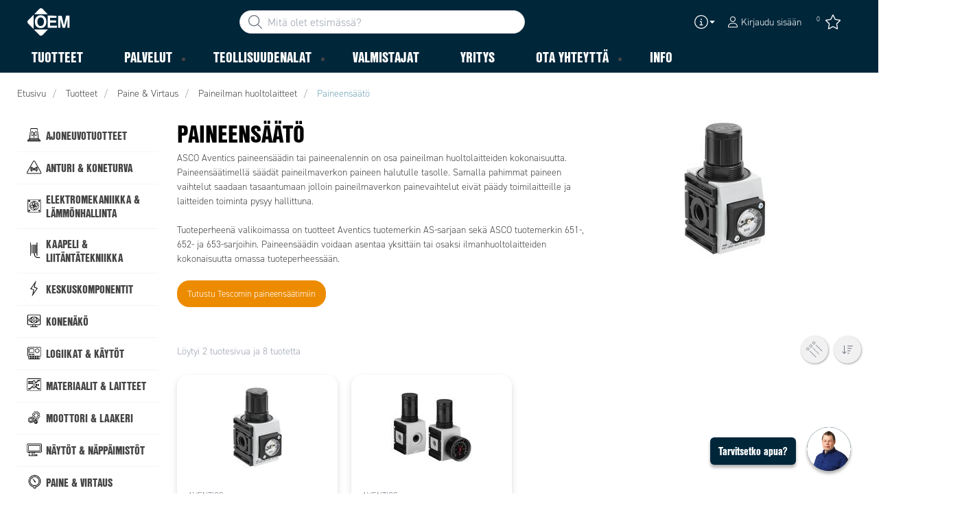

--- FILE ---
content_type: text/html; charset=utf-8
request_url: https://www.oem.fi/tuotteet/paine-ja-virtaus/paineilman-huoltolaitteet/paineens%C3%A4%C3%A4t%C3%B6-_-C33918
body_size: 41464
content:



<!DOCTYPE html>
<html lang="fi" data-theme="custom">
<head>
  <meta charset="utf-8" />
  <link rel="dns-prefetch" href="//use.typekit.net" />
  <link rel="dns-prefetch" href="//www.googletagmanager.com" />
  <link rel="dns-prefetch" href="//www.google-analytics.com" />
  <title>Paineens&#228;&#228;t&#246; | Aventics | OEM Finland Oy</title>
  
<meta name="description" content="Paineens&#228;&#228;timell&#228; s&#228;&#228;d&#228;t paineilmaverkon paineen halutulle tasolle. Tutustu valikoimaan sivuillamme!" />
          <link rel="canonical" href="https://www.oem.fi/tuotteet/paine-ja-virtaus/paineilman-huoltolaitteet/paineens%c3%a4%c3%a4t%c3%b6-_-C33918" />

  <meta content="width=device-width, initial-scale=1.0" name="viewport" />
  <meta name="format-detection" content="telephone=no" />
  <meta name="theme-color" content="#fff" />
  <link rel="stylesheet" href="https://use.typekit.net/ubk4moe.css">
  <link rel='stylesheet' type='text/css' href='/ui/tw-oemautomatic-f40766826c.min.css'>
  <link rel='stylesheet' type='text/css' href='/ui/oemautomatic-a6cc80486b.min.css'>

  

  


      <link rel="icon" type="image/png" href="/-/media/oem_automatic_fi/kuvat/sisalto/etusivu/oem-finland-favicon-2024.png?h=196&amp;w=196&amp;hash=CEE95065C87527342BFD4BF7132AF8B0" sizes="196x196" />
    <link rel="icon" type="image/png" href="/-/media/oem_automatic_fi/kuvat/sisalto/etusivu/oem-finland-favicon-2024.png?h=128&amp;w=128&amp;hash=AEAC7119DB11B16E47E8283BD92D0F9F" sizes="128x128" />
    <link rel="icon" type="image/png" href="/-/media/oem_automatic_fi/kuvat/sisalto/etusivu/oem-finland-favicon-2024.png?h=96&amp;w=96&amp;hash=2C89D9D7F343575856AC1C9D1354CBD5" sizes="96x96" />
    <link rel="icon" type="image/png" href="/-/media/oem_automatic_fi/kuvat/sisalto/etusivu/oem-finland-favicon-2024.png?h=32&amp;w=32&amp;hash=BA73E32FE854EF2F211A90596F64BB6B" sizes="32x32" />
    <link rel="icon" type="image/png" href="/-/media/oem_automatic_fi/kuvat/sisalto/etusivu/oem-finland-favicon-2024.png?h=16&amp;w=16&amp;hash=36257147826F080D371C7288544758CE" sizes="16x16" />
    <link rel="icon" type="image/x-icon" href="/favicon.ico?v=6d1f3db6-39b4-4695-a26b-c1000e21c3c7" />

  
  <script type="a7e100f5d1f27c788c91098b-text/javascript">
window.dataLayer = window.dataLayer || [];
function gtag() { dataLayer.push(arguments); }
gtag('consent', 'default', {
'ad_storage': 'denied',
'ad_user_data': 'denied',
'ad_personalization': 'denied',
'analytics_storage': 'denied',
'security_storage': 'granted'
});
dataLayer.push({
'event': 'default_consent'
});
</script>
<!-- Google Tag Manager -->
<script type="a7e100f5d1f27c788c91098b-text/javascript">(function(w,d,s,l,i){w[l]=w[l]||[];w[l].push({'gtm.start':
new Date().getTime(),event:'gtm.js'});var f=d.getElementsByTagName(s)[0],
j=d.createElement(s),dl=l!='dataLayer'?'&l='+l:'';j.async=true;j.src=
'https://www.googletagmanager.com/gtm.js?id='+i+dl;f.parentNode.insertBefore(j,f);
})(window,document,'script','dataLayer','GTM-MBWL2GF');</script>
<!-- End Google Tag Manager -->







  
  


  
        <meta property="og:description" content="ASCO Aventics paineens&#228;&#228;din tai paineenalennin on osa paineilman huoltolaitteiden kokonaisuutta. Paineens&#228;&#228;timell&#228; s&#228;&#228;d&#228;t paineilmaverkon paineen halutulle tasolle. Samalla pahimmat paineen vaihtelut saadaan tasaantumaan jolloin paineilmaverkon painevaihtelut eiv&#228;t p&#228;&#228;dy toimilaitteille ja laitteiden toiminta pysyy hallittuna.

Tuoteperheen&#228; valikoimassa on tuotteet Aventics tuotemerkin AS-sarjaan sek&#228; ASCO tuotemerkin 651-, 652- ja 653-sarjoihin. Paineens&#228;&#228;din voidaan asentaa yksitt&#228;in tai osaksi ilmanhuoltolaitteiden kokonaisuutta omassa tuoteperheess&#228;&#228;n.

&lt;p&gt;&lt;a class=&quot;btn btn-primary&quot; href=&quot;https://www.oem.fi/tuotteet/paine-ja-virtaus/paineensaatimet&quot;&gt;Tutustu Tescomin paineens&#228;&#228;timiin&lt;/a&gt;&lt;/p&gt;" />
        <meta property="og:title" content="Paineens&#228;&#228;t&#246;" />
        <meta property="og:image" content="https://www.oem.fi/ui/product-resources/oem/paineens%C3%A4%C3%A4timet-_-783843.jpg?mh=630&amp;mw=1200&amp;att=False&amp;hash=29955A63D90F2236379B15F6D0A6E35B" />
        <meta property="og:url" content="https://www.oem.fi/tuotteet/paine-ja-virtaus/paineilman-huoltolaitteet/paineens%c3%a4%c3%a4t%c3%b6-_-C33918" />
<meta property="og:type" content="website" />
</head>
<body class="tw-overflow-x-hidden oemautomatic-headerFontInactive oemautomatic-regularFontInactive oemautomatic-regularAltFontInactive " data-ctxitem="{E1DCB41B-DCEF-44DE-BFDF-B2615A5D6B4C}" data-ctxlanguage="fi-FI">
  
            <!-- Google Tag Manager (noscript) -->
            <noscript>
                <iframe src="https://www.googletagmanager.com/ns.html?id=GTM-MBWL2GF" height="0" width="0" style="display:none;visibility:hidden"></iframe>
            </noscript>
            <!-- End Google Tag Manager (noscript) -->            


  




<div class="topComponent tw-relative tw-translate-y-0 tw-transition-transform tw-duration-300 tw-z-50">
    

<nav class="tw-w-screen">
  <div class="tw-bg-navbar tw-relative tw-z-40 lg:tw-px-4 topNavigationComponent-topContainer">
    <div class="tw-max-w-[1600px] tw-mx-auto tw-flex tw-flex-wrap lg:tw-pb-2 tw-justify-between tw-pt-2 lg:tw-pt-3">
      <div class="tw-flex tw-justify-start tw-items-center lg:tw-1/3 lg:tw-pl-6 tw-pl-3">
        <a href="/" class="topNavigationComponent-logoContainer tw-max-w-[200px]">
          <img src="/-/media/oem_automatic_fi/kuvat/sisalto/etusivu/oem_fi_logo_white_svg.svg?h=39&amp;iar=0&amp;w=60&amp;hash=1CEF03C276A464C7929AA773BAEFE683" class="topNavigationComponent-logo tw-h-7 lg:tw-h-10 tw-w-auto" alt="OEM Finalnd Oy" width="60" height="39" />
        </a>
      </div>
      <div class="topNavigationComponent-middleContainer tw-flex tw-items-center !tw-bg-navbar-secondary lg:!tw-bg-navbar lg:tw-order-none lg:tw-w-1/3 tw-order-last tw-w-full">
        <label class="topNavigationComponent-toggleMobileMenuBtn tw-btn tw-btn-ghost tw-mb-0 tw-pl-3 tw-pr-5 tw-swap tw-swap-rotate lg:tw-hidden hover:!tw-bg-inherit">
          <input class="tw-hidden" type="checkbox" />
          <svg class="tw-swap-off tw-h-5 tw-w-5 tw-fill-mobilenav-text-color tw-ml-1.5" viewBox="0 0 25 20.14"><path d="M1.3,0H23.7A1.3,1.3,0,0,1,25,1.3h0a1.3,1.3,0,0,1-1.3,1.3H1.3A1.3,1.3,0,0,1,0,1.3H0A1.3,1.3,0,0,1,1.3,0Z" /><path d="M1.3,8.77H16.7a1.3,1.3,0,0,1,1.3,1.3h0a1.3,1.3,0,0,1-1.3,1.3H1.3A1.3,1.3,0,0,1,0,10.07H0A1.3,1.3,0,0,1,1.3,8.77Z" /><path d="M1.3,17.54h9.9a1.3,1.3,0,0,1,1.3,1.3h0a1.3,1.3,0,0,1-1.3,1.3H1.3A1.3,1.3,0,0,1,0,18.84H0A1.3,1.3,0,0,1,1.3,17.54Z" /></svg>
          <svg class="tw-swap-on tw-fill-mobilenav-text-color tw-h-8 tw-w-8" viewBox="0 0 512 512"><polygon points="400 145.49 366.51 112 256 222.51 145.49 112 112 145.49 222.51 256 112 366.51 145.49 400 256 289.49 366.51 400 400 366.51 289.49 256 400 145.49" /></svg>
        </label>
        


  <div class="topNavigationComponent-searchContainer tw-relative tw-flex tw-h-[34px] tw-rounded-3xl tw-border tw-border-gray-300 tw-bg-white tw-w-full tw-mr-[30px] lg:tw-mr-0">
    <div class="topNavigationComponent-searchIconContainer tw-border-none tw-ml-3 tw-absolute tw-z-10">
      <button class="searchInputShortcutComponent-searchBtn tw-h-[32px] tw-border tw-border-solid tw-rounded-3xl tw-mr-2 tw-py-0 tw-border-0" type="submit">
        <svg class="tw-w-5 tw-fill-gray-500" viewBox="0 0 512 512"><path d="M384 208A176 176 0 1 0 32 208a176 176 0 1 0 352 0zM343.3 366C307 397.2 259.7 416 208 416C93.1 416 0 322.9 0 208S93.1 0 208 0S416 93.1 416 208c0 51.7-18.8 99-50 135.3L507.3 484.7c6.2 6.2 6.2 16.4 0 22.6s-16.4 6.2-22.6 0L343.3 366z" /></svg>
      </button>
    </div>
    <form class="topNavigationComponent-search-form tw-w-full" method="get" action="/search" onsubmit="if (!window.__cfRLUnblockHandlers) return false; SearchHistory.addToPreviousSearchFrom()" autocomplete="off" data-cf-modified-a7e100f5d1f27c788c91098b-="">
      <div class="topNavigationComponent-input-group tw-flex tw-flex-1">
        <input type="text"
               id="q"
               name="q"
               class="searchInputShortcutComponent-searchField tw-border-none tw-h-[32px] tw-outline-0 tw-text-base tw-pl-10 tw-pr-3 tw-py-1.5 tw-pointer-events-auto tw-bg-white tw-w-full tw-rounded-3xl tw-outline-none"
               placeholder="Mit&#228; olet etsim&#228;ss&#228;?"
               data-searchtypes="{B238864F-9090-452C-A968-E2AFF2422A54}|{DEA0E110-C6C7-4105-B0C8-6F59A8F1ADBD}|{67857621-1004-4559-9857-BE3951C62A22}|{8A978486-A1D2-4410-BDF6-798B93925869}|{B8252D1E-5070-47F3-98DC-448ECA12AC9B}|{CBA41AD7-0E15-4335-AFC6-7BCF36DD73D6}|{E2F1DD5C-9467-480F-B190-E7C7BF4D39B3}|{5E7ADC2D-0A36-4762-8A88-E0A216449579}"
               data-product-stock="Varastossa"
               data-item-stock="{0} varastossa"
               data-product-no-stock="Ei varastossa"
               data-item-no-stock="Ei varastossa"
               data-batch-text="Valitse er&#228;"
               data-custom-width-text=""
               data-logged-in="False"
               data-guest="False"
               data-show-item-instock-color="False"
               >
      </div>
      <div id="prevSearches" class="searchInputShortcutComponent-prevSearches" data-search-history="Viimeisimm&#228;t hakusi">
      </div>
        <input type="hidden"
               data-id="{B238864F-9090-452C-A968-E2AFF2422A54}"
               data-label="Kategoriat"
               data-nohits="5"
               data-link-text="N&#228;yt&#228; kaikki"
               data-nohits-text="Haulle ei l&#246;ytynyt tuloksia."
               data-link-url="/search"
               data-show-images="1"
               data-hits-text="{0} / {1}" />
        <input type="hidden"
               data-id="{DEA0E110-C6C7-4105-B0C8-6F59A8F1ADBD}"
               data-label="Tuotesivut"
               data-nohits="5"
               data-link-text="N&#228;yt&#228; kaikki"
               data-nohits-text="Haulle ei l&#246;ytynyt tuloksia."
               data-link-url="/search"
               data-show-images="1"
               data-hits-text="{0} / {1}" />
        <input type="hidden"
               data-id="{67857621-1004-4559-9857-BE3951C62A22}"
               data-label="Tuotteet"
               data-nohits="3"
               data-link-text="N&#228;yt&#228; kaikki"
               data-nohits-text="Haulle ei l&#246;ytynyt tuloksia. Kirjoita koko tilausnumero."
               data-link-url="/search"
               data-show-images="1"
               data-hits-text="{0} / {1}" />
        <input type="hidden"
               data-id="{8A978486-A1D2-4410-BDF6-798B93925869}"
               data-label="Valmistajat"
               data-nohits="5"
               data-link-text="N&#228;yt&#228; kaikki"
               data-nohits-text="Haulla ei l&#246;ytynyt tuloksia."
               data-link-url="/search"
               data-show-images="1"
               data-hits-text="{0} / {1}" />
        <input type="hidden"
               data-id="{B8252D1E-5070-47F3-98DC-448ECA12AC9B}"
               data-label="Info"
               data-nohits="5"
               data-link-text="N&#228;yt&#228; kaikki"
               data-nohits-text="Haulle ei l&#246;ytynyt tuloksia."
               data-link-url="/search"
               data-show-images="1"
               data-hits-text="{0} / {1}" />
        <input type="hidden"
               data-id="{CBA41AD7-0E15-4335-AFC6-7BCF36DD73D6}"
               data-label="Sis&#228;lt&#246;sivut"
               data-nohits="10"
               data-link-text="N&#228;yt&#228; kaikki"
               data-nohits-text="Haulle ei l&#246;ytynyt tuloksia."
               data-link-url="/search"
               data-show-images="1"
               data-hits-text="{0} / {1}" />
        <input type="hidden"
               data-id="{E2F1DD5C-9467-480F-B190-E7C7BF4D39B3}"
               data-label="Henkil&#246;st&#246;"
               data-nohits="5"
               data-link-text="N&#228;yt&#228; kaikki"
               data-nohits-text="Haku ei tuottanut tuloksia. "
               data-link-url="/search"
               data-show-images="1"
               data-hits-text="{0} / {1}" />
        <input type="hidden"
               data-id="{5E7ADC2D-0A36-4762-8A88-E0A216449579}"
               data-label="FAQ"
               data-nohits="5"
               data-link-text="N&#228;yt&#228; kaikki"
               data-nohits-text="Haulle ei l&#246;ytynyt tuloksia."
               data-link-url="/search"
               data-show-images=""
               data-hits-text="{0} / {1}" />
    </form>
  </div>
  <div class="topNavigationComponent-overlay tw-block tw-opacity-50 tw-w-full tw-bg-gray-600 tw-right-0 tw-absolute tw-z-50 tw-hidden"></div>

      </div>
      <div class="tw-flex tw-justify-end tw-items-center tw-pr-2 tw-mr-3.5">
        <ul class="tw-hidden lg:tw-flex tw-list-none tw-pl-0 tw-mb-0 tw-pr-4 tw-py-2 tw-space-x-4 tw-items-center">
            <li class="tw-dropdown tw-dropdown-end tw-place-self-center">
    <label tabindex="0" class="2xl:tw-hidden tw-w-8 tw-mb-0 tw-flex hover:tw-cursor-pointer tw-dropdown-toggle-btn">
      <svg class="tw-fill-service-menu-icon tw-h-5 tw-w-5" viewBox="0 0 512 512">
        <path d="M256 32a224 224 0 1 1 0 448 224 224 0 1 1 0-448zm0 480A256 256 0 1 0 256 0a256 256 0 1 0 0 512zM208 352c-8.8 0-16 7.2-16 16s7.2 16 16 16h96c8.8 0 16-7.2 16-16s-7.2-16-16-16H272V240c0-8.8-7.2-16-16-16H216c-8.8 0-16 7.2-16 16s7.2 16 16 16h24v96H208zm48-168a24 24 0 1 0 0-48 24 24 0 1 0 0 48z" />
      </svg>
      <svg class="tw-fill-service-menu-icon tw-w-3" viewBox="0 0 1792 1792">
        <path d="M1408 704q0 26-19 45l-448 448q-19 19-45 19t-45-19l-448-448q-19-19-19-45t19-45 45-19h896q26 0 45 19t19 45z" />
      </svg>
    </label>
    <ul class="max-2xl:daisy-dropdown max-2xl:tw-mt-1 max-2xl:tw-w-44 2xl:tw-bg-transparent 2xl:tw-space-x-2 !tw-p-0 tw-flex tw-list-none">
            <li role="presentation" class="tw-ml-0 !tw-pl-2 max-2xl:tw-mt-2.5 ">
              <a href="/ota-yhteytta/tilinavaus-ja-verkkokauppatunnukset" class="serviceMenuComponent-toolbarLink tw-text-service-menu-text-color hover:!tw-bg-inherit 2xl:hover:!tw-text-service-menu-text-color 2xl:focus:!tw-text-service-menu-text-color hover:tw-underline focus:!tw-underline tw-py-[5px]">
                Tilinavaus ja verkkokauppatunnukset
              </a>
            </li>
            <li role="presentation" class="tw-ml-0 !tw-pl-2  ">
              <a href="/ota-yhteytta/faq" class="serviceMenuComponent-toolbarLink tw-text-service-menu-text-color hover:!tw-bg-inherit 2xl:hover:!tw-text-service-menu-text-color 2xl:focus:!tw-text-service-menu-text-color hover:tw-underline focus:!tw-underline tw-py-[5px]">
                FAQ - Usein kysytyt kysymykset
              </a>
            </li>
            <li role="presentation" class="tw-ml-0 !tw-pl-2  max-2xl:tw-mb-2.5">
              <a href="/yritys/about-us" class="serviceMenuComponent-toolbarLink tw-text-service-menu-text-color hover:!tw-bg-inherit 2xl:hover:!tw-text-service-menu-text-color 2xl:focus:!tw-text-service-menu-text-color hover:tw-underline focus:!tw-underline tw-py-[5px]">
<img src="/-/media/images/icons/icon-info.svg?iar=0&amp;hash=895B3A92EFBD79E6574BB718F8F1AB72" class="tw-w-5 tw-h-5 tw-mr-1 tw-inline" alt="$name" />                In English
              </a>
            </li>
    </ul>
  </li>



  <li role="presentation" class="loginShortcutComponent-toolbarListItem tw-flex tw-items-center">
    <a href="/kirjaudu-sisaan?return_url=https%3a%2f%2fwww.oem.fi%2ftuotteet%2fpaine-ja-virtaus%2fpaineilman-huoltolaitteet%2fpaineens%25c3%25a4%25c3%25a4t%25c3%25b6-_-C33918" class="loginShortcutComponent-toolbarLink tw-flex !tw-text-service-menu-text-color !tw-no-underline tw-items-center">
      <svg class="tw-fill-service-menu-icon tw-h-4 tw-w-4 tw-mr-1" viewBox="0 0 448 512"><path d="M224 256c70.7 0 128-57.31 128-128S294.7 0 224 0 96 57.31 96 128s57.3 128 128 128zm0-224c52.94 0 96 43.06 96 96 0 52.93-43.06 96-96 96s-96-43.1-96-96c0-52.94 43.1-96 96-96zm50.7 272H173.3C77.61 304 0 381.6 0 477.3c0 19.14 15.52 34.67 34.66 34.67h378.7C432.5 512 448 496.5 448 477.3c0-95.7-77.6-173.3-173.3-173.3zm138.6 176H34.66c-1.46 0-2.66-1.2-2.66-2.7C32 399.4 95.4 336 173.3 336h101.3c78 0 141.4 63.4 141.4 141.3 0 1.5-1.2 2.7-2.7 2.7z" /></svg>
      <span class="!tw-text-service-menu-text-color">Kirjaudu sis&#228;&#228;n</span>
    </a>
  </li>

  <li role="presentation" class="favouritesShortcutComponent-toolbarListItem">
    <a href="/suosikit" class="tw-indicator tw-tooltip tw-tooltip-bottom tw-inline tw-flex" data-tip="Suosikit">
      <span class="favouritesShortcutComponent-toolbarBadge tw-indicator-item tw-badge tw-bg-secondary tw-border-0 tw-text-[10px] tw-text-white tw-whitespace-nowrap tw-w-4 tw-h-4 !tw-no-underline !tw-border-0 tw-left-1.5">0</span>
      <svg viewBox="0 0 576 512" class="favouritesShortcutComponent-toolbarIcon tw-fill-service-menu-icon tw-h-6 tw-w-6">
        <path d="M226.5 168.8L287.9 42.3l61.4 126.5c4.6 9.5 13.6 16.1 24.1 17.7l137.4 20.3-99.8 98.8c-7.4 7.3-10.8 17.8-9 28.1l23.5 139.5L303 407.7c-9.4-5-20.7-5-30.2 0L150.2 473.2l23.5-139.5c1.7-10.3-1.6-20.7-9-28.1L65 206.8l137.4-20.3c10.5-1.5 19.5-8.2 24.1-17.7zM424.9 509.1c8.1 4.3 17.9 3.7 25.3-1.7s11.2-14.5 9.7-23.5L433.6 328.4 544.8 218.2c6.5-6.4 8.7-15.9 5.9-24.5s-10.3-14.9-19.3-16.3L378.1 154.8 309.5 13.5C305.5 5.2 297.1 0 287.9 0s-17.6 5.2-21.6 13.5L197.7 154.8 44.5 177.5c-9 1.3-16.5 7.6-19.3 16.3s-.5 18.1 5.9 24.5L142.2 328.4 116 483.9c-1.5 9 2.2 18.1 9.7 23.5s17.3 6 25.3 1.7l137-73.2 137 73.2z" />
      </svg>
    </a>
  </li>




        </ul>
        <ul class="tw-flex tw-list-none tw-mb-0 tw-pl-0 lg:tw-hidden tw-pr-4 tw-py-2 tw-space-x-4 tw-items-center">
          


  <li class="loginShortcutMobileComponent">
      <a href="/kirjaudu-sisaan?return_url=https%3a%2f%2fwww.oem.fi%2ftuotteet%2fpaine-ja-virtaus%2fpaineilman-huoltolaitteet%2fpaineens%25c3%25a4%25c3%25a4t%25c3%25b6-_-C33918">
        <svg class="tw-fill-service-menu-icon tw-h-5 tw-w-5" viewBox="0 0 448 512"><path d="M224 256c70.7 0 128-57.31 128-128S294.7 0 224 0 96 57.31 96 128s57.3 128 128 128zm0-224c52.94 0 96 43.06 96 96 0 52.93-43.06 96-96 96s-96-43.1-96-96c0-52.94 43.1-96 96-96zm50.7 272H173.3C77.61 304 0 381.6 0 477.3c0 19.14 15.52 34.67 34.66 34.67h378.7C432.5 512 448 496.5 448 477.3c0-95.7-77.6-173.3-173.3-173.3zm138.6 176H34.66c-1.46 0-2.66-1.2-2.66-2.7C32 399.4 95.4 336 173.3 336h101.3c78 0 141.4 63.4 141.4 141.3 0 1.5-1.2 2.7-2.7 2.7z" /></svg>
      </a>
    </li>
        <li>
          <a href="/ota-yhteytta/yhteystiedot">
<img src="/-/media/images/glyph-icons/si-glyph-call_small_white.svg?iar=0&amp;hash=0D4F4D1E3B8E77906AC18C7188713188" class="tw-fill-service-menu-icon tw-h-5 tw-w-5" alt="Soita" />          </a>
        </li>

    <li class="favouritesShortcutMobileComponent">
        <a href="/suosikit" class="tw-indicator tw-inline">
            <span class="favouritesShortcutMobileComponent-toolbarBadge tw-indicator-item tw-badge tw-bg-secondary tw-border-0 tw-text-[10px] tw-text-white tw-whitespace-nowrap tw-w-4 tw-h-4 !tw-no-underline !tw-border-0 tw-left-1">0</span>
            <svg viewBox="0 0 576 512" class="favouritesShortcutMobileComponent-toolbarIcon tw-fill-service-menu-icon tw-h-5 tw-w-5"><path d="m287.9 435.9-137.8 73.2c-7.2 4.3-17 3.6-24.5-1.7-7.4-5.3-11.1-14.5-10.5-23.5l27.1-155.5L31.11 218.2c-6.46-6.3-8.75-15.8-5.91-24.5 2.83-8.6 10.3-14.9 19.29-16.2l153.21-22.7 68.6-141.28C270.4 5.249 278.7 0 287.9 0c9.2 0 17.6 5.25 21.6 13.52l68.6 141.28 153.3 22.7c9 1.3 16.4 7.6 19.3 16.2 2.8 8.7.5 18.2-5.9 24.5L433.6 328.4l26.3 155.5c1.5 9-2.2 18.2-9.7 23.5-7.4 5.3-18.1 6-25.3 1.7l-137-73.2zm-61.4-267.1c-4.6 9.5-13.6 16.1-24.1 17.7L64.99 206.8l99.81 98.8c7.3 7.3 10.7 17.8 9 28.1l-23.6 139.5 122.6-65.5c9.5-5.1 20.8-5.1 30.2 0l122.6 65.5-23.5-139.5c-1.8-10.3 1.6-20.8 9-28.1l99.8-98.8-137.5-20.3c-11.3-1.6-20.3-8.2-24.1-17.7L287.9 42.32 226.5 168.8z" /></svg>
        </a>
    </li>


        </ul>
      </div>
    </div>
  </div>
  <div class="topNavigationComponent-menuContainer tw-relative tw-hidden lg:tw-block lg:tw-px-4 tw-bg-navbar-secondary "
       style="">
    <div class="tw-max-w-[1600px] tw-mx-auto tw-static">
      <ul class="tw-block lg:tw-flex tw-menu tw-menu-horizontal tw-mb-0 tw-px-0 tw-static tw-h-screen tw-w-full lg:tw-w-auto lg:tw-h-auto">
            <li class="tw-dropdown lg:tw-block tw-pointer-events-auto tw-static lg:tw-text-dropdown-text-color max-lg:tw-flex max-lg:tw-flex-row">
      <a tabindex="0" href="/tuotteet" class="tw-underline-offset-[10px] megaMenuItemComponent-linkText megaMenuItemComponent-mobileExpand tw-dropdown-toggle-btn !tw-leading-[30px] tw-pl-[30px] tw-pr-[30px] tw-pl-0 !tw-text-mobilenav-text-color u-fontHeaderNormal tw-mb-0 megaMenuItemComponent-overlay">
  <span>Tuotteet</span>
</a>
      <button type="button" class="tw-block lg:tw-hidden megaMenuItemComponent-mobileExpand tw-flex-grow tw-pr-[30px] level1 !tw-bg-navbar-secondary">
        <svg version="1.1" x="0px" y="0px" class="tw-float-right tw-fill-mobilenav-text-color"
             width="20px" height="20px" viewBox="0 0 20 20" style="enable-background:new 0 0 20 20;">
          <path class="st0" d="M15.8,10c0,0.2-0.1,0.3-0.2,0.4l-9.3,9.3C6.2,19.9,6,20,5.8,20c-0.2,0-0.3-0.1-0.4-0.2l-1-1
	          c-0.1-0.1-0.2-0.3-0.2-0.4s0.1-0.3,0.2-0.4l7.9-7.9L4.4,2.1C4.3,2,4.2,1.8,4.2,1.7s0.1-0.3,0.2-0.4l1-1C5.5,0.1,5.7,0,5.9,0
	          C6,0,6.2,0.1,6.3,0.2l9.3,9.3C15.8,9.7,15.8,9.8,15.8,10z" />
        </svg>
      </button>
      <ul tabindex="0" class="lg:tw-dropdown-content megaMenuItemComponent-dropdownMenu megaMenuItemComponent-dropdownMenuHolder productMegaMenuListingComponent-ul !tw-bg-navbar-secondary lg:tw-z-50 lg:tw-ml-0 lg:tw-bg-dropdown tw-w-screen lg:tw-p-0 lg:tw-mt-2 lg:tw-left-0 lg:tw-flex">
        <li class="lg:tw-w-full productMegaMenuListingComponent-productAreaHolder  tw-px-4" style="background: linear-gradient(to right, #1f3f50 50%, #EFEFEF 50%);">
          <div class="lg:tw-w-full hover:!tw-text-inherit focus:tw-text-inherit tw-p-0 lg:tw-mx-auto tw-bg-opacity-0 max-lg:tw-flex tw-auto-cols-auto lg:tw-max-w-[1600px] active:!tw-bg-inherit hover:!tw-bg-inherit tw-cursor-default">
            <div class="tw-w-full tw-flex tw-justify-between">
              <ul class="lg:tw-my-[50px] lg:tw-bg-[#1f3f50] tw-w-full tw-px-[30px] lg:tw-px-0 lg:tw-ml-0 !tw-bg-inherit lg:tw-w-1/2 2xl:tw-w-1/3 2xl:!tw-w-1/5 productMegaMenuListingComponent-productAreaContainer">
<li class="lg:tw-hidden">
  <label class="megaMenuItemComponent-backButton tw-font-normal tw-pl-0 tw-text-lg active:!tw-bg-inherit !tw-text-mobilenav-text-color hover:!tw-bg-inherit">
    <svg class="tw-float-left tw-w-4 tw-h-auto tw-fill-mobilenav-text-color" viewBox="0 0 1792 1792">
      <path d="M1203 544q0 13-10 23l-393 393 393 393q10 10 10 23t-10 23l-50 50q-10 10-23 10t-23-10l-466-466q-10-10-10-23t10-23l466-466q10-10 23-10t23 10l50 50q10 10 10 23z" />
    </svg>
    Takaisin
  </label>
</li>
                                                  <li role="presentation" class="tw-py-3 lg:tw-py-0 max-lg:tw-flex max-lg:tw-flex-row
                      hover:has-[.hover]:!tw-bg-[var(--hoverBG)] [&_*]:has-[.hover]:hover:!tw-text-[var(--hoverText)]
                      has-[a.productAreaListItemActive]:!tw-bg-[var(--focusBG)]
                      [&_*]:has-[a.productAreaListItemActive.hover]:!tw-text-[var(--hoverText)]
                      [&_a_img]:has-[a.productAreaListItemActive]:tw-invert-[var(--invert)]
                      [&_a_img]:has-[.hover]:hover:tw-invert-[var(--invert)]"
                      style="--focusBG:#EFEFEF;--hoverBG:#EFEFEF;--hoverText:#000000;border-top-left-radius:0.5rem;border-bottom-left-radius:0.5rem;
                             --invert:1;">

                    <a href="/tuotteet/ajoneuvo"
                       class=" lg:tw-whitespace-normal megaMenuItemComponent-expandMobileSmallWindow productMegaMenuListingComponent-productAreaLink tw-flex tw-block tw-py-[7px] !tw-text-product-category-text-color tw-uppercase tw-whitespace-nowrap tw-bg-opacity-0  hover:!tw-text-product-category-text-color max-lg:!tw-no-underline tw-hover"
                       data-id="{B81999B4-8310-4D1D-90AB-6AE0325798FE}" data-short-id="B81999B483104D1D90AB6AE0325798FE"
                       style=width:100%;>
                        <img src="/-/media/oem_automatic_fi/tuotealueet-ja-symbolit/ikonit/ajoneuvo-2024.png" class="productMegaMenuListingComponent-productAreaIcon" width="25" height="25" alt="Ajoneuvotuotteet" loading="lazy" />
                      <span class="tw-inline-block tw-text-xl lg:tw-text-lg tw-uppercase max-lg:tw-text-mobilenav-text-color lg:!tw-text-product-category-text-color u-fontHeaderBold " style="">
                        Ajoneuvotuotteet
                      </span>
                    </a>
                    <button type="button" class="tw-block lg:tw-hidden u-btnUnstyled megaMenuItemComponent-expandMobileSmallWindow level2 u-toggleAll tw-float-right tw-w-auto tw-flex-grow hover:!tw-bg-inherit productMegaMenuListingComponent-productAreaLink"
                            data-short-id="B81999B483104D1D90AB6AE0325798FE">
                      <img src="/ui/common/img/fontawesome/white/angle-right.svg" class="tw-float-right" alt="angle right icon" loading="lazy" />
                    </button>
                  </li>
                  <li role="presentation" class="tw-py-3 lg:tw-py-0 max-lg:tw-flex max-lg:tw-flex-row
                      hover:has-[.hover]:!tw-bg-[var(--hoverBG)] [&_*]:has-[.hover]:hover:!tw-text-[var(--hoverText)]
                      has-[a.productAreaListItemActive]:!tw-bg-[var(--focusBG)]
                      [&_*]:has-[a.productAreaListItemActive.hover]:!tw-text-[var(--hoverText)]
                      [&_a_img]:has-[a.productAreaListItemActive]:tw-invert-[var(--invert)]
                      [&_a_img]:has-[.hover]:hover:tw-invert-[var(--invert)]"
                      style="--focusBG:#EFEFEF;--hoverBG:#EFEFEF;--hoverText:#000000;border-top-left-radius:0.5rem;border-bottom-left-radius:0.5rem;
                             --invert:1;">

                    <a href="/tuotteet/anturi-ja-koneturva"
                       class=" lg:tw-whitespace-normal megaMenuItemComponent-expandMobileSmallWindow productMegaMenuListingComponent-productAreaLink tw-flex tw-block tw-py-[7px] !tw-text-product-category-text-color tw-uppercase tw-whitespace-nowrap tw-bg-opacity-0  hover:!tw-text-product-category-text-color max-lg:!tw-no-underline tw-hover"
                       data-id="{AF408D2C-EED7-471E-A0CA-39729E750CD3}" data-short-id="AF408D2CEED7471EA0CA39729E750CD3"
                       style=width:100%;>
                        <img src="/-/media/oem_automatic_fi/tuotealueet-ja-symbolit/ikonit/anturi-ja-koneturva-2024.png" class="productMegaMenuListingComponent-productAreaIcon" width="25" height="25" alt="Anturi &amp; Koneturva" loading="lazy" />
                      <span class="tw-inline-block tw-text-xl lg:tw-text-lg tw-uppercase max-lg:tw-text-mobilenav-text-color lg:!tw-text-product-category-text-color u-fontHeaderBold " style="">
                        Anturi & Koneturva
                      </span>
                    </a>
                    <button type="button" class="tw-block lg:tw-hidden u-btnUnstyled megaMenuItemComponent-expandMobileSmallWindow level2 u-toggleAll tw-float-right tw-w-auto tw-flex-grow hover:!tw-bg-inherit productMegaMenuListingComponent-productAreaLink"
                            data-short-id="AF408D2CEED7471EA0CA39729E750CD3">
                      <img src="/ui/common/img/fontawesome/white/angle-right.svg" class="tw-float-right" alt="angle right icon" loading="lazy" />
                    </button>
                  </li>
                  <li role="presentation" class="tw-py-3 lg:tw-py-0 max-lg:tw-flex max-lg:tw-flex-row
                      hover:has-[.hover]:!tw-bg-[var(--hoverBG)] [&_*]:has-[.hover]:hover:!tw-text-[var(--hoverText)]
                      has-[a.productAreaListItemActive]:!tw-bg-[var(--focusBG)]
                      [&_*]:has-[a.productAreaListItemActive.hover]:!tw-text-[var(--hoverText)]
                      [&_a_img]:has-[a.productAreaListItemActive]:tw-invert-[var(--invert)]
                      [&_a_img]:has-[.hover]:hover:tw-invert-[var(--invert)]"
                      style="--focusBG:#EFEFEF;--hoverBG:#EFEFEF;--hoverText:#000000;border-top-left-radius:0.5rem;border-bottom-left-radius:0.5rem;
                             --invert:1;">

                    <a href="/tuotteet/elektromekaniikka-ja-lammonhallinta"
                       class=" lg:tw-whitespace-normal megaMenuItemComponent-expandMobileSmallWindow productMegaMenuListingComponent-productAreaLink tw-flex tw-block tw-py-[7px] !tw-text-product-category-text-color tw-uppercase tw-whitespace-nowrap tw-bg-opacity-0  hover:!tw-text-product-category-text-color max-lg:!tw-no-underline tw-hover"
                       data-id="{EDC1BB39-FD1F-4C74-8AEB-566C782AE1A4}" data-short-id="EDC1BB39FD1F4C748AEB566C782AE1A4"
                       style=width:100%;>
                        <img src="/-/media/oem_automatic_fi/tuotealueet-ja-symbolit/ikonit/elekromekaniikka-ja-lammonhallinta-2024.png" class="productMegaMenuListingComponent-productAreaIcon" width="25" height="25" alt="Elektromekaniikka &amp; L&#228;mm&#246;nhallinta" loading="lazy" />
                      <span class="tw-inline-block tw-text-xl lg:tw-text-lg tw-uppercase max-lg:tw-text-mobilenav-text-color lg:!tw-text-product-category-text-color u-fontHeaderBold " style="">
                        Elektromekaniikka & Lämmönhallinta
                      </span>
                    </a>
                    <button type="button" class="tw-block lg:tw-hidden u-btnUnstyled megaMenuItemComponent-expandMobileSmallWindow level2 u-toggleAll tw-float-right tw-w-auto tw-flex-grow hover:!tw-bg-inherit productMegaMenuListingComponent-productAreaLink"
                            data-short-id="EDC1BB39FD1F4C748AEB566C782AE1A4">
                      <img src="/ui/common/img/fontawesome/white/angle-right.svg" class="tw-float-right" alt="angle right icon" loading="lazy" />
                    </button>
                  </li>
                  <li role="presentation" class="tw-py-3 lg:tw-py-0 max-lg:tw-flex max-lg:tw-flex-row
                      hover:has-[.hover]:!tw-bg-[var(--hoverBG)] [&_*]:has-[.hover]:hover:!tw-text-[var(--hoverText)]
                      has-[a.productAreaListItemActive]:!tw-bg-[var(--focusBG)]
                      [&_*]:has-[a.productAreaListItemActive.hover]:!tw-text-[var(--hoverText)]
                      [&_a_img]:has-[a.productAreaListItemActive]:tw-invert-[var(--invert)]
                      [&_a_img]:has-[.hover]:hover:tw-invert-[var(--invert)]"
                      style="--focusBG:#EFEFEF;--hoverBG:#EFEFEF;--hoverText:#000000;border-top-left-radius:0.5rem;border-bottom-left-radius:0.5rem;
                             --invert:1;">

                    <a href="/tuotteet/kaapeli"
                       class=" lg:tw-whitespace-normal megaMenuItemComponent-expandMobileSmallWindow productMegaMenuListingComponent-productAreaLink tw-flex tw-block tw-py-[7px] !tw-text-product-category-text-color tw-uppercase tw-whitespace-nowrap tw-bg-opacity-0  hover:!tw-text-product-category-text-color max-lg:!tw-no-underline tw-hover"
                       data-id="{1A1DB1D5-6C1F-4CE2-8F8A-5E6CF91BEC88}" data-short-id="1A1DB1D56C1F4CE28F8A5E6CF91BEC88"
                       style=width:100%;>
                        <img src="/-/media/oem_automatic_fi/tuotealueet-ja-symbolit/ikonit/kaapeli-ja-liitantatekniikka-2024.png" class="productMegaMenuListingComponent-productAreaIcon" width="25" height="25" alt="Kaapeli &amp; Liit&#228;nt&#228;tekniikka" loading="lazy" />
                      <span class="tw-inline-block tw-text-xl lg:tw-text-lg tw-uppercase max-lg:tw-text-mobilenav-text-color lg:!tw-text-product-category-text-color u-fontHeaderBold " style="">
                        Kaapeli & Liitäntätekniikka
                      </span>
                    </a>
                    <button type="button" class="tw-block lg:tw-hidden u-btnUnstyled megaMenuItemComponent-expandMobileSmallWindow level2 u-toggleAll tw-float-right tw-w-auto tw-flex-grow hover:!tw-bg-inherit productMegaMenuListingComponent-productAreaLink"
                            data-short-id="1A1DB1D56C1F4CE28F8A5E6CF91BEC88">
                      <img src="/ui/common/img/fontawesome/white/angle-right.svg" class="tw-float-right" alt="angle right icon" loading="lazy" />
                    </button>
                  </li>
                  <li role="presentation" class="tw-py-3 lg:tw-py-0 max-lg:tw-flex max-lg:tw-flex-row
                      hover:has-[.hover]:!tw-bg-[var(--hoverBG)] [&_*]:has-[.hover]:hover:!tw-text-[var(--hoverText)]
                      has-[a.productAreaListItemActive]:!tw-bg-[var(--focusBG)]
                      [&_*]:has-[a.productAreaListItemActive.hover]:!tw-text-[var(--hoverText)]
                      [&_a_img]:has-[a.productAreaListItemActive]:tw-invert-[var(--invert)]
                      [&_a_img]:has-[.hover]:hover:tw-invert-[var(--invert)]"
                      style="--focusBG:#EFEFEF;--hoverBG:#EFEFEF;--hoverText:#000000;border-top-left-radius:0.5rem;border-bottom-left-radius:0.5rem;
                             --invert:1;">

                    <a href="/tuotteet/keskus"
                       class=" lg:tw-whitespace-normal megaMenuItemComponent-expandMobileSmallWindow productMegaMenuListingComponent-productAreaLink tw-flex tw-block tw-py-[7px] !tw-text-product-category-text-color tw-uppercase tw-whitespace-nowrap tw-bg-opacity-0  hover:!tw-text-product-category-text-color max-lg:!tw-no-underline tw-hover"
                       data-id="{421809E7-B90A-4B74-B4A9-67079E593A1A}" data-short-id="421809E7B90A4B74B4A967079E593A1A"
                       style=width:100%;>
                        <img src="/-/media/oem_automatic_fi/tuotealueet-ja-symbolit/ikonit/keskuskomponentit-2024.png" class="productMegaMenuListingComponent-productAreaIcon" width="25" height="25" alt="Keskuskomponentit" loading="lazy" />
                      <span class="tw-inline-block tw-text-xl lg:tw-text-lg tw-uppercase max-lg:tw-text-mobilenav-text-color lg:!tw-text-product-category-text-color u-fontHeaderBold " style="">
                        Keskuskomponentit
                      </span>
                    </a>
                    <button type="button" class="tw-block lg:tw-hidden u-btnUnstyled megaMenuItemComponent-expandMobileSmallWindow level2 u-toggleAll tw-float-right tw-w-auto tw-flex-grow hover:!tw-bg-inherit productMegaMenuListingComponent-productAreaLink"
                            data-short-id="421809E7B90A4B74B4A967079E593A1A">
                      <img src="/ui/common/img/fontawesome/white/angle-right.svg" class="tw-float-right" alt="angle right icon" loading="lazy" />
                    </button>
                  </li>
                  <li role="presentation" class="tw-py-3 lg:tw-py-0 max-lg:tw-flex max-lg:tw-flex-row
                      hover:has-[.hover]:!tw-bg-[var(--hoverBG)] [&_*]:has-[.hover]:hover:!tw-text-[var(--hoverText)]
                      has-[a.productAreaListItemActive]:!tw-bg-[var(--focusBG)]
                      [&_*]:has-[a.productAreaListItemActive.hover]:!tw-text-[var(--hoverText)]
                      [&_a_img]:has-[a.productAreaListItemActive]:tw-invert-[var(--invert)]
                      [&_a_img]:has-[.hover]:hover:tw-invert-[var(--invert)]"
                      style="--focusBG:#EFEFEF;--hoverBG:#EFEFEF;--hoverText:#000000;border-top-left-radius:0.5rem;border-bottom-left-radius:0.5rem;
                             --invert:1;">

                    <a href="/tuotteet/konen&#228;k&#246;"
                       class=" lg:tw-whitespace-normal megaMenuItemComponent-expandMobileSmallWindow productMegaMenuListingComponent-productAreaLink tw-flex tw-block tw-py-[7px] !tw-text-product-category-text-color tw-uppercase tw-whitespace-nowrap tw-bg-opacity-0  hover:!tw-text-product-category-text-color max-lg:!tw-no-underline tw-hover"
                       data-id="{4FA6230F-BC28-4B0C-A4C3-729724A406DB}" data-short-id="4FA6230FBC284B0CA4C3729724A406DB"
                       style=width:100%;>
                        <img src="/-/media/oem_automatic_fi/tuotealueet-ja-symbolit/ikonit/konenako-2024.png" class="productMegaMenuListingComponent-productAreaIcon" width="25" height="25" alt="Konen&#228;k&#246;" loading="lazy" />
                      <span class="tw-inline-block tw-text-xl lg:tw-text-lg tw-uppercase max-lg:tw-text-mobilenav-text-color lg:!tw-text-product-category-text-color u-fontHeaderBold " style="">
                        Konenäkö
                      </span>
                    </a>
                    <button type="button" class="tw-block lg:tw-hidden u-btnUnstyled megaMenuItemComponent-expandMobileSmallWindow level2 u-toggleAll tw-float-right tw-w-auto tw-flex-grow hover:!tw-bg-inherit productMegaMenuListingComponent-productAreaLink"
                            data-short-id="4FA6230FBC284B0CA4C3729724A406DB">
                      <img src="/ui/common/img/fontawesome/white/angle-right.svg" class="tw-float-right" alt="angle right icon" loading="lazy" />
                    </button>
                  </li>
                  <li role="presentation" class="tw-py-3 lg:tw-py-0 max-lg:tw-flex max-lg:tw-flex-row
                      hover:has-[.hover]:!tw-bg-[var(--hoverBG)] [&_*]:has-[.hover]:hover:!tw-text-[var(--hoverText)]
                      has-[a.productAreaListItemActive]:!tw-bg-[var(--focusBG)]
                      [&_*]:has-[a.productAreaListItemActive.hover]:!tw-text-[var(--hoverText)]
                      [&_a_img]:has-[a.productAreaListItemActive]:tw-invert-[var(--invert)]
                      [&_a_img]:has-[.hover]:hover:tw-invert-[var(--invert)]"
                      style="--focusBG:#EFEFEF;--hoverBG:#EFEFEF;--hoverText:#000000;border-top-left-radius:0.5rem;border-bottom-left-radius:0.5rem;
                             --invert:1;">

                    <a href="/tuotteet/logiikat-ja-kaytot"
                       class=" lg:tw-whitespace-normal megaMenuItemComponent-expandMobileSmallWindow productMegaMenuListingComponent-productAreaLink tw-flex tw-block tw-py-[7px] !tw-text-product-category-text-color tw-uppercase tw-whitespace-nowrap tw-bg-opacity-0  hover:!tw-text-product-category-text-color max-lg:!tw-no-underline tw-hover"
                       data-id="{929C32A0-5DB5-4AB3-BE6A-08A13EBC2346}" data-short-id="929C32A05DB54AB3BE6A08A13EBC2346"
                       style=width:100%;>
                        <img src="/-/media/oem_automatic_fi/tuotealueet-ja-symbolit/ikonit/logiikat-ja-kaytot-2024.png" class="productMegaMenuListingComponent-productAreaIcon" width="25" height="25" alt="Logiikat &amp; K&#228;yt&#246;t" loading="lazy" />
                      <span class="tw-inline-block tw-text-xl lg:tw-text-lg tw-uppercase max-lg:tw-text-mobilenav-text-color lg:!tw-text-product-category-text-color u-fontHeaderBold " style="">
                        Logiikat & Käytöt
                      </span>
                    </a>
                    <button type="button" class="tw-block lg:tw-hidden u-btnUnstyled megaMenuItemComponent-expandMobileSmallWindow level2 u-toggleAll tw-float-right tw-w-auto tw-flex-grow hover:!tw-bg-inherit productMegaMenuListingComponent-productAreaLink"
                            data-short-id="929C32A05DB54AB3BE6A08A13EBC2346">
                      <img src="/ui/common/img/fontawesome/white/angle-right.svg" class="tw-float-right" alt="angle right icon" loading="lazy" />
                    </button>
                  </li>
                  <li role="presentation" class="tw-py-3 lg:tw-py-0 max-lg:tw-flex max-lg:tw-flex-row
                      hover:has-[.hover]:!tw-bg-[var(--hoverBG)] [&_*]:has-[.hover]:hover:!tw-text-[var(--hoverText)]
                      has-[a.productAreaListItemActive]:!tw-bg-[var(--focusBG)]
                      [&_*]:has-[a.productAreaListItemActive.hover]:!tw-text-[var(--hoverText)]
                      [&_a_img]:has-[a.productAreaListItemActive]:tw-invert-[var(--invert)]
                      [&_a_img]:has-[.hover]:hover:tw-invert-[var(--invert)]"
                      style="--focusBG:#EFEFEF;--hoverBG:#EFEFEF;--hoverText:#000000;border-top-left-radius:0.5rem;border-bottom-left-radius:0.5rem;
                             --invert:1;">

                    <a href="/tuotteet/materiaalit-ja-laitteet"
                       class=" lg:tw-whitespace-normal megaMenuItemComponent-expandMobileSmallWindow productMegaMenuListingComponent-productAreaLink tw-flex tw-block tw-py-[7px] !tw-text-product-category-text-color tw-uppercase tw-whitespace-nowrap tw-bg-opacity-0  hover:!tw-text-product-category-text-color max-lg:!tw-no-underline tw-hover"
                       data-id="{48A23A70-7C46-4E69-ADC9-36AA76DE71F0}" data-short-id="48A23A707C464E69ADC936AA76DE71F0"
                       style=width:100%;>
                        <img src="/-/media/oem_automatic_fi/tuotealueet-ja-symbolit/ikonit/materiaalit-ja-laitteet-2024.png" class="productMegaMenuListingComponent-productAreaIcon" width="25" height="25" alt="Materiaalit &amp; Laitteet" loading="lazy" />
                      <span class="tw-inline-block tw-text-xl lg:tw-text-lg tw-uppercase max-lg:tw-text-mobilenav-text-color lg:!tw-text-product-category-text-color u-fontHeaderBold " style="">
                        Materiaalit & Laitteet
                      </span>
                    </a>
                    <button type="button" class="tw-block lg:tw-hidden u-btnUnstyled megaMenuItemComponent-expandMobileSmallWindow level2 u-toggleAll tw-float-right tw-w-auto tw-flex-grow hover:!tw-bg-inherit productMegaMenuListingComponent-productAreaLink"
                            data-short-id="48A23A707C464E69ADC936AA76DE71F0">
                      <img src="/ui/common/img/fontawesome/white/angle-right.svg" class="tw-float-right" alt="angle right icon" loading="lazy" />
                    </button>
                  </li>
                  <li role="presentation" class="tw-py-3 lg:tw-py-0 max-lg:tw-flex max-lg:tw-flex-row
                      hover:has-[.hover]:!tw-bg-[var(--hoverBG)] [&_*]:has-[.hover]:hover:!tw-text-[var(--hoverText)]
                      has-[a.productAreaListItemActive]:!tw-bg-[var(--focusBG)]
                      [&_*]:has-[a.productAreaListItemActive.hover]:!tw-text-[var(--hoverText)]
                      [&_a_img]:has-[a.productAreaListItemActive]:tw-invert-[var(--invert)]
                      [&_a_img]:has-[.hover]:hover:tw-invert-[var(--invert)]"
                      style="--focusBG:#EFEFEF;--hoverBG:#EFEFEF;--hoverText:#000000;border-top-left-radius:0.5rem;border-bottom-left-radius:0.5rem;
                             --invert:1;">

                    <a href="/tuotteet/moottori"
                       class=" lg:tw-whitespace-normal megaMenuItemComponent-expandMobileSmallWindow productMegaMenuListingComponent-productAreaLink tw-flex tw-block tw-py-[7px] !tw-text-product-category-text-color tw-uppercase tw-whitespace-nowrap tw-bg-opacity-0  hover:!tw-text-product-category-text-color max-lg:!tw-no-underline tw-hover"
                       data-id="{F1EEFE41-5FC9-4774-B0DF-6C46080F34D8}" data-short-id="F1EEFE415FC94774B0DF6C46080F34D8"
                       style=width:100%;>
                        <img src="/-/media/oem_automatic_fi/tuotealueet-ja-symbolit/ikonit/moottori-ja-laakeri-2024.png" class="productMegaMenuListingComponent-productAreaIcon" width="25" height="25" alt="Moottori &amp; Laakeri" loading="lazy" />
                      <span class="tw-inline-block tw-text-xl lg:tw-text-lg tw-uppercase max-lg:tw-text-mobilenav-text-color lg:!tw-text-product-category-text-color u-fontHeaderBold " style="">
                        Moottori & Laakeri
                      </span>
                    </a>
                    <button type="button" class="tw-block lg:tw-hidden u-btnUnstyled megaMenuItemComponent-expandMobileSmallWindow level2 u-toggleAll tw-float-right tw-w-auto tw-flex-grow hover:!tw-bg-inherit productMegaMenuListingComponent-productAreaLink"
                            data-short-id="F1EEFE415FC94774B0DF6C46080F34D8">
                      <img src="/ui/common/img/fontawesome/white/angle-right.svg" class="tw-float-right" alt="angle right icon" loading="lazy" />
                    </button>
                  </li>
                  <li role="presentation" class="tw-py-3 lg:tw-py-0 max-lg:tw-flex max-lg:tw-flex-row
                      hover:has-[.hover]:!tw-bg-[var(--hoverBG)] [&_*]:has-[.hover]:hover:!tw-text-[var(--hoverText)]
                      has-[a.productAreaListItemActive]:!tw-bg-[var(--focusBG)]
                      [&_*]:has-[a.productAreaListItemActive.hover]:!tw-text-[var(--hoverText)]
                      [&_a_img]:has-[a.productAreaListItemActive]:tw-invert-[var(--invert)]
                      [&_a_img]:has-[.hover]:hover:tw-invert-[var(--invert)]"
                      style="--focusBG:#EFEFEF;--hoverBG:#EFEFEF;--hoverText:#000000;border-top-left-radius:0.5rem;border-bottom-left-radius:0.5rem;
                             --invert:1;">

                    <a href="/tuotteet/naytot-ja-nappaimistot"
                       class=" lg:tw-whitespace-normal megaMenuItemComponent-expandMobileSmallWindow productMegaMenuListingComponent-productAreaLink tw-flex tw-block tw-py-[7px] !tw-text-product-category-text-color tw-uppercase tw-whitespace-nowrap tw-bg-opacity-0  hover:!tw-text-product-category-text-color max-lg:!tw-no-underline tw-hover"
                       data-id="{94D9D786-481C-402D-A09F-F31A9203AFA7}" data-short-id="94D9D786481C402DA09FF31A9203AFA7"
                       style=width:100%;>
                        <img src="/-/media/oem_automatic_fi/tuotealueet-ja-symbolit/ikonit/naytot-ja-nappaimistot-2024.png" class="productMegaMenuListingComponent-productAreaIcon" width="25" height="25" alt="N&#228;yt&#246;t &amp; N&#228;pp&#228;imist&#246;t" loading="lazy" />
                      <span class="tw-inline-block tw-text-xl lg:tw-text-lg tw-uppercase max-lg:tw-text-mobilenav-text-color lg:!tw-text-product-category-text-color u-fontHeaderBold " style="">
                        Näytöt & Näppäimistöt
                      </span>
                    </a>
                    <button type="button" class="tw-block lg:tw-hidden u-btnUnstyled megaMenuItemComponent-expandMobileSmallWindow level2 u-toggleAll tw-float-right tw-w-auto tw-flex-grow hover:!tw-bg-inherit productMegaMenuListingComponent-productAreaLink"
                            data-short-id="94D9D786481C402DA09FF31A9203AFA7">
                      <img src="/ui/common/img/fontawesome/white/angle-right.svg" class="tw-float-right" alt="angle right icon" loading="lazy" />
                    </button>
                  </li>
                  <li role="presentation" class="tw-py-3 lg:tw-py-0 max-lg:tw-flex max-lg:tw-flex-row
                      hover:has-[.hover]:!tw-bg-[var(--hoverBG)] [&_*]:has-[.hover]:hover:!tw-text-[var(--hoverText)]
                      has-[a.productAreaListItemActive]:!tw-bg-[var(--focusBG)]
                      [&_*]:has-[a.productAreaListItemActive.hover]:!tw-text-[var(--hoverText)]
                      [&_a_img]:has-[a.productAreaListItemActive]:tw-invert-[var(--invert)]
                      [&_a_img]:has-[.hover]:hover:tw-invert-[var(--invert)]"
                      style="--focusBG:#EFEFEF;--hoverBG:#EFEFEF;--hoverText:#000000;border-top-left-radius:0.5rem;border-bottom-left-radius:0.5rem;
                             --invert:1;">

                    <a href="/tuotteet/paine-ja-virtaus"
                       class="lg:tw-underline productMegaMenuListingComponent-productAreaListItemActive tw-productAreaListItemActive lg:tw-whitespace-normal megaMenuItemComponent-expandMobileSmallWindow productMegaMenuListingComponent-productAreaLink tw-flex tw-block tw-py-[7px] !tw-text-product-category-text-color tw-uppercase tw-whitespace-nowrap tw-bg-opacity-0  hover:!tw-text-product-category-text-color max-lg:!tw-no-underline tw-hover"
                       data-id="{55016B48-D4FA-4C8F-A856-A82690D32B09}" data-short-id="55016B48D4FA4C8FA856A82690D32B09"
                       style=width:100%;>
                        <img src="/-/media/oem_automatic_fi/tuotealueet-ja-symbolit/ikonit/paine-ja-virtaus-2024.png" class="productMegaMenuListingComponent-productAreaIcon" width="25" height="25" alt="Paine &amp; Virtaus" loading="lazy" />
                      <span class="tw-inline-block tw-text-xl lg:tw-text-lg tw-uppercase max-lg:tw-text-mobilenav-text-color lg:!tw-text-product-category-text-color u-fontHeaderBold " style="">
                        Paine & Virtaus
                      </span>
                    </a>
                    <button type="button" class="tw-block lg:tw-hidden u-btnUnstyled megaMenuItemComponent-expandMobileSmallWindow level2 u-toggleAll tw-float-right tw-w-auto tw-flex-grow hover:!tw-bg-inherit productMegaMenuListingComponent-productAreaLink"
                            data-short-id="55016B48D4FA4C8FA856A82690D32B09">
                      <img src="/ui/common/img/fontawesome/white/angle-right.svg" class="tw-float-right" alt="angle right icon" loading="lazy" />
                    </button>
                  </li>
                  <li role="presentation" class="tw-py-3 lg:tw-py-0 max-lg:tw-flex max-lg:tw-flex-row
                      hover:has-[.hover]:!tw-bg-[var(--hoverBG)] [&_*]:has-[.hover]:hover:!tw-text-[var(--hoverText)]
                      has-[a.productAreaListItemActive]:!tw-bg-[var(--focusBG)]
                      [&_*]:has-[a.productAreaListItemActive.hover]:!tw-text-[var(--hoverText)]
                      [&_a_img]:has-[a.productAreaListItemActive]:tw-invert-[var(--invert)]
                      [&_a_img]:has-[.hover]:hover:tw-invert-[var(--invert)]"
                      style="--focusBG:#EFEFEF;--hoverBG:#EFEFEF;--hoverText:#000000;border-top-left-radius:0.5rem;border-bottom-left-radius:0.5rem;
                             --invert:1;">

                    <a href="/tuotteet/pumppu"
                       class=" lg:tw-whitespace-normal megaMenuItemComponent-expandMobileSmallWindow productMegaMenuListingComponent-productAreaLink tw-flex tw-block tw-py-[7px] !tw-text-product-category-text-color tw-uppercase tw-whitespace-nowrap tw-bg-opacity-0  hover:!tw-text-product-category-text-color max-lg:!tw-no-underline tw-hover"
                       data-id="{A0D932D4-342E-4D45-8739-4E361AC045FB}" data-short-id="A0D932D4342E4D4587394E361AC045FB"
                       style=width:100%;>
                        <img src="/-/media/oem_automatic_fi/tuotealueet-ja-symbolit/ikonit/pumppu-2024.png" class="productMegaMenuListingComponent-productAreaIcon" width="25" height="25" alt="Pumppu" loading="lazy" />
                      <span class="tw-inline-block tw-text-xl lg:tw-text-lg tw-uppercase max-lg:tw-text-mobilenav-text-color lg:!tw-text-product-category-text-color u-fontHeaderBold " style="">
                        Pumppu
                      </span>
                    </a>
                    <button type="button" class="tw-block lg:tw-hidden u-btnUnstyled megaMenuItemComponent-expandMobileSmallWindow level2 u-toggleAll tw-float-right tw-w-auto tw-flex-grow hover:!tw-bg-inherit productMegaMenuListingComponent-productAreaLink"
                            data-short-id="A0D932D4342E4D4587394E361AC045FB">
                      <img src="/ui/common/img/fontawesome/white/angle-right.svg" class="tw-float-right" alt="angle right icon" loading="lazy" />
                    </button>
                  </li>
                  <li role="presentation" class="tw-py-3 lg:tw-py-0 max-lg:tw-flex max-lg:tw-flex-row
                      hover:has-[.hover]:!tw-bg-[var(--hoverBG)] [&_*]:has-[.hover]:hover:!tw-text-[var(--hoverText)]
                      has-[a.productAreaListItemActive]:!tw-bg-[var(--focusBG)]
                      [&_*]:has-[a.productAreaListItemActive.hover]:!tw-text-[var(--hoverText)]
                      [&_a_img]:has-[a.productAreaListItemActive]:tw-invert-[var(--invert)]
                      [&_a_img]:has-[.hover]:hover:tw-invert-[var(--invert)]"
                      style="--focusBG:#EFEFEF;--hoverBG:#EFEFEF;--hoverText:#000000;border-top-left-radius:0.5rem;border-bottom-left-radius:0.5rem;
                             --invert:1;">

                    <a href="/tuotteet/robotiikka"
                       class=" lg:tw-whitespace-normal megaMenuItemComponent-expandMobileSmallWindow productMegaMenuListingComponent-productAreaLink tw-flex tw-block tw-py-[7px] !tw-text-product-category-text-color tw-uppercase tw-whitespace-nowrap tw-bg-opacity-0  hover:!tw-text-product-category-text-color max-lg:!tw-no-underline tw-hover"
                       data-id="{7D8FF842-FF66-41DC-8BD8-E476FEC6A54A}" data-short-id="7D8FF842FF6641DC8BD8E476FEC6A54A"
                       style=width:100%;>
                        <img src="/-/media/oem_automatic_fi/tuotealueet-ja-symbolit/ikonit/robotiikka-2024.png" class="productMegaMenuListingComponent-productAreaIcon" width="25" height="25" alt="Robotiikka" loading="lazy" />
                      <span class="tw-inline-block tw-text-xl lg:tw-text-lg tw-uppercase max-lg:tw-text-mobilenav-text-color lg:!tw-text-product-category-text-color u-fontHeaderBold " style="">
                        Robotiikka
                      </span>
                    </a>
                    <button type="button" class="tw-block lg:tw-hidden u-btnUnstyled megaMenuItemComponent-expandMobileSmallWindow level2 u-toggleAll tw-float-right tw-w-auto tw-flex-grow hover:!tw-bg-inherit productMegaMenuListingComponent-productAreaLink"
                            data-short-id="7D8FF842FF6641DC8BD8E476FEC6A54A">
                      <img src="/ui/common/img/fontawesome/white/angle-right.svg" class="tw-float-right" alt="angle right icon" loading="lazy" />
                    </button>
                  </li>
                  <li role="presentation" class="tw-py-3 lg:tw-py-0 max-lg:tw-flex max-lg:tw-flex-row
                      hover:has-[.hover]:!tw-bg-[var(--hoverBG)] [&_*]:has-[.hover]:hover:!tw-text-[var(--hoverText)]
                      has-[a.productAreaListItemActive]:!tw-bg-[var(--focusBG)]
                      [&_*]:has-[a.productAreaListItemActive.hover]:!tw-text-[var(--hoverText)]
                      [&_a_img]:has-[a.productAreaListItemActive]:tw-invert-[var(--invert)]
                      [&_a_img]:has-[.hover]:hover:tw-invert-[var(--invert)]"
                      style="--focusBG:#EFEFEF;--hoverBG:#EFEFEF;--hoverText:#000000;border-top-left-radius:0.5rem;border-bottom-left-radius:0.5rem;
                             --invert:1;">

                    <a href="/tuotteet/virransyotto"
                       class=" lg:tw-whitespace-normal megaMenuItemComponent-expandMobileSmallWindow productMegaMenuListingComponent-productAreaLink tw-flex tw-block tw-py-[7px] !tw-text-product-category-text-color tw-uppercase tw-whitespace-nowrap tw-bg-opacity-0  hover:!tw-text-product-category-text-color max-lg:!tw-no-underline tw-hover"
                       data-id="{4196FB34-6EBE-4491-AC95-AD3B48F8BA40}" data-short-id="4196FB346EBE4491AC95AD3B48F8BA40"
                       style=width:100%;>
                        <img src="/-/media/oem_automatic_fi/tuotealueet-ja-symbolit/ikonit/virransyotto-2024.png" class="productMegaMenuListingComponent-productAreaIcon" width="25" height="25" alt="Virransy&#246;tt&#246;" loading="lazy" />
                      <span class="tw-inline-block tw-text-xl lg:tw-text-lg tw-uppercase max-lg:tw-text-mobilenav-text-color lg:!tw-text-product-category-text-color u-fontHeaderBold " style="">
                        Virransyöttö
                      </span>
                    </a>
                    <button type="button" class="tw-block lg:tw-hidden u-btnUnstyled megaMenuItemComponent-expandMobileSmallWindow level2 u-toggleAll tw-float-right tw-w-auto tw-flex-grow hover:!tw-bg-inherit productMegaMenuListingComponent-productAreaLink"
                            data-short-id="4196FB346EBE4491AC95AD3B48F8BA40">
                      <img src="/ui/common/img/fontawesome/white/angle-right.svg" class="tw-float-right" alt="angle right icon" loading="lazy" />
                    </button>
                  </li>
              </ul>
              <div class="tw-mr-3.5 lg:tw-w-5/6 2xl:tw-w-4/5 megaMenuItemComponent-dropdownMenu lg:tw-pl-12 !tw-bg-navbar-secondary tw-overflow-y-auto lg:!tw-bg-product-area productMegaMenuListingComponent-thin-border" style="background-color: #EFEFEF !important;">
                  <div class="lg:tw-mt-[50px] productMegaMenuListingComponent-tabpanel tw-flex tw-flex-col tw-hidden" id="B81999B483104D1D90AB6AE0325798FE">
                      <div class="productMegaMenuListingComponent-animationFade max-lg:tw-hidden tw-float-left tw-px-4 tw-min-h-[100px] tw-whitespace-normal tw-text-black">
                            <a href="/tuotteet/ajoneuvo" class="h3 !tw-mt-0 tw-pt-[7px] productMegaMenuListingComponent-editorial tw-block
      " style="color:#000000">
      Ajoneuvotuotteet
    </a>
<p><img src="/-/media/oem_automatic_fi/megamenu-dropdown/ajoneuvo-ryhma-menu.png?h=270&amp;w=409&amp;hash=7B98457804049F47AE08627CDB4D2039" style="max-height: 250px; max-width: 250px; float: right; margin-left: 50px;" alt="Ajoneuvo tuotealuekuva" loading="lazy" /></p>
<p>
&nbsp;Tarjoamme laadukkaat tuotteet p&auml;&auml;asiassa ajoneuvoteollisuudelle. Tuotevalikoimamme koostuu varoitus- ja ty&ouml;valoista, kameratuotteista, antenneista sek&auml; erilaisista mekaanisista lis&auml;varusteista. Meilt&auml; l&ouml;ytyy my&ouml;s ajoneuvohydrauliikan komponentteja raskaankaluston p&auml;&auml;llerakentajille.</p>
<p><a href="/tuotteet/ajoneuvo"><button class="tw-btn tw-btn-sm variantBuy-btn tw-rounded-full tw-px-5 tw-ml-6 tw-font-heading" style="margin-left: 0px; background-color: #00263a; color: white;">KATSO KOKO TUOTEVALIKOIMA</button></a></p>
                      </div>
                    <div class="tw-pl-[30px] lg:tw-pl-0 tw-float-left tw-w-full tw-pr-[15px] max-lg:tw-pt-4 tw-mb-[50px]">
                      <label class="megaMenuItemComponent-backButton tw-flex tw-font-normal tw-pl-0 tw-text-lg tw-gap-3 tw-text-white tw-pointer-events-auto tw-cursor-pointer tw-pb-4 lg:tw-hidden">
                        <img src="/ui/common/img/fontawesome/white/angle-left.svg" class="tw-float-left tw-w-4 tw-h-auto" alt="angle left icon" loading="lazy" /> Tuotteet
                      </label>
                          <div class="lg:tw-hidden tw-mb-3">
                            <a href="/tuotteet/ajoneuvo" class="tw-text-white tw-text-xl tw-font-bold hover:tw-text-white">
                              N&#228;yt&#228; kaikki Ajoneuvotuotteet
                            </a>
                          </div>
                            <ul class="max-lg:tw-text-lg lg:tw-grid lg:max-2xl:!tw-grid-cols-2 tw-pl-0 lg:tw-gap-2.5 lg:tw-my-5 lg:tw-ml-0 lg:tw-pl-4 tw-gap-x-2" style="grid-template-columns: repeat(4, minmax(0, 1fr));">
          <li class="tw-text-base tw-break-inside-avoid-column tw-break-inside-avoid-page tw-break-inside-avoid lg:tw-text-center productMegaMenuListingComponent-category hover:tw-scale-[1.02]" style="transition:transform 300ms ease-in-out;">
              <a href="/tuotteet/ajoneuvo/ajoneuvohydrauliikka" class="max-lg:tw-text-mobilenav-text-color hover:max-lg:!tw-text-mobilenav-text-color active:max-lg:!tw-text-mobilenav-text-color tw-text-black active:!tw-text-black hover:!tw-text-black focus:tw-text-black  max-lg:tw-py-3 active:!tw-bg-[var(--hoverBG)] hover:!tw-bg-[var(--hoverBG)] lg:tw-pl-0 hover:![text-decoration:var(--textDeco)]"
                 style="border-radius: 0.7rem !important; background-color: #ffffff; background-color: #ffffff;  border-color: ; height: 52px;
                   
                   padding: 0;
                   box-shadow: 3px 3px 10px -2px #0000001a, -3px 3px 10px -2px #0000001a;
                   --hoverBG:#ffffff;----textDeco:none;">
                <div class="tw-mb-0 tw-h-12 tw-w-[75px] tw-relative max-lg:tw-hidden" style="height:52px;">
                  <img class="tw-max-h-full tw-object-contain tw-relative tw-inline-block tw-transform tw-top-1/2 tw--translate-y-1/2 tw-left-1/2 tw--translate-x-1/2 tw-w-4/5" src="/-/media/oem_automatic_fi/megamenu-dropdown/ajoneuvo/ajoneuvohydrauliikka.jpg?mh=75&amp;mw=75&amp;hash=486AC0AEF45F7D684BAA67A5B5DAECF3" alt="Hydrauliikkatuotteet" style="max-height: 52px;" />
                </div>
                <p class="tw-whitespace-normal tw-hyphens-auto tw-inline-block tw-mb-0 tw-leading-none" style="font-size:14px;">
                  Hydrauliikkatuotteet
                </p>
              </a>
          </li>
          <li class="tw-text-base tw-break-inside-avoid-column tw-break-inside-avoid-page tw-break-inside-avoid lg:tw-text-center productMegaMenuListingComponent-category hover:tw-scale-[1.02]" style="transition:transform 300ms ease-in-out;">
              <a href="/tuotteet/ajoneuvo/ajoneuvovarusteet" class="max-lg:tw-text-mobilenav-text-color hover:max-lg:!tw-text-mobilenav-text-color active:max-lg:!tw-text-mobilenav-text-color tw-text-black active:!tw-text-black hover:!tw-text-black focus:tw-text-black  max-lg:tw-py-3 active:!tw-bg-[var(--hoverBG)] hover:!tw-bg-[var(--hoverBG)] lg:tw-pl-0 hover:![text-decoration:var(--textDeco)]"
                 style="border-radius: 0.7rem !important; background-color: #ffffff; background-color: #ffffff;  border-color: ; height: 52px;
                   
                   padding: 0;
                   box-shadow: 3px 3px 10px -2px #0000001a, -3px 3px 10px -2px #0000001a;
                   --hoverBG:#ffffff;----textDeco:none;">
                <div class="tw-mb-0 tw-h-12 tw-w-[75px] tw-relative max-lg:tw-hidden" style="height:52px;">
                  <img class="tw-max-h-full tw-object-contain tw-relative tw-inline-block tw-transform tw-top-1/2 tw--translate-y-1/2 tw-left-1/2 tw--translate-x-1/2 tw-w-4/5" src="/-/media/oem_automatic_fi/megamenu-dropdown/ajoneuvo/ajoneuvovarusteet-ryhmakuva-75px.jpg?mh=75&amp;mw=75&amp;hash=777EB5F6196286EB21F5B7E578B8DF06" alt="Ajoneuvovarusteet" style="max-height: 52px;" />
                </div>
                <p class="tw-whitespace-normal tw-hyphens-auto tw-inline-block tw-mb-0 tw-leading-none" style="font-size:14px;">
                  Ajoneuvovarusteet
                </p>
              </a>
          </li>
          <li class="tw-text-base tw-break-inside-avoid-column tw-break-inside-avoid-page tw-break-inside-avoid lg:tw-text-center productMegaMenuListingComponent-category hover:tw-scale-[1.02]" style="transition:transform 300ms ease-in-out;">
              <a href="/tuotteet/ajoneuvo/dc-kontaktorit-ja-releet" class="max-lg:tw-text-mobilenav-text-color hover:max-lg:!tw-text-mobilenav-text-color active:max-lg:!tw-text-mobilenav-text-color tw-text-black active:!tw-text-black hover:!tw-text-black focus:tw-text-black  max-lg:tw-py-3 active:!tw-bg-[var(--hoverBG)] hover:!tw-bg-[var(--hoverBG)] lg:tw-pl-0 hover:![text-decoration:var(--textDeco)]"
                 style="border-radius: 0.7rem !important; background-color: #ffffff; background-color: #ffffff;  border-color: ; height: 52px;
                   
                   padding: 0;
                   box-shadow: 3px 3px 10px -2px #0000001a, -3px 3px 10px -2px #0000001a;
                   --hoverBG:#ffffff;----textDeco:none;">
                <div class="tw-mb-0 tw-h-12 tw-w-[75px] tw-relative max-lg:tw-hidden" style="height:52px;">
                  <img class="tw-max-h-full tw-object-contain tw-relative tw-inline-block tw-transform tw-top-1/2 tw--translate-y-1/2 tw-left-1/2 tw--translate-x-1/2 tw-w-4/5" src="/-/media/oem_automatic_fi/megamenu-dropdown/ajoneuvo/dc-kontaktorit-releet-75px.jpg?mh=75&amp;mw=75&amp;hash=44B484FDCE2D34F78B98A3982513E39B" alt="DC-kontaktorit ja releet" style="max-height: 52px;" />
                </div>
                <p class="tw-whitespace-normal tw-hyphens-auto tw-inline-block tw-mb-0 tw-leading-none" style="font-size:14px;">
                  DC-kontaktorit ja releet
                </p>
              </a>
          </li>
          <li class="tw-text-base tw-break-inside-avoid-column tw-break-inside-avoid-page tw-break-inside-avoid lg:tw-text-center productMegaMenuListingComponent-category hover:tw-scale-[1.02]" style="transition:transform 300ms ease-in-out;">
              <a href="/tuotteet/ajoneuvo/ajoneuvokamerat" class="max-lg:tw-text-mobilenav-text-color hover:max-lg:!tw-text-mobilenav-text-color active:max-lg:!tw-text-mobilenav-text-color tw-text-black active:!tw-text-black hover:!tw-text-black focus:tw-text-black  max-lg:tw-py-3 active:!tw-bg-[var(--hoverBG)] hover:!tw-bg-[var(--hoverBG)] lg:tw-pl-0 hover:![text-decoration:var(--textDeco)]"
                 style="border-radius: 0.7rem !important; background-color: #ffffff; background-color: #ffffff;  border-color: ; height: 52px;
                   
                   padding: 0;
                   box-shadow: 3px 3px 10px -2px #0000001a, -3px 3px 10px -2px #0000001a;
                   --hoverBG:#ffffff;----textDeco:none;">
                <div class="tw-mb-0 tw-h-12 tw-w-[75px] tw-relative max-lg:tw-hidden" style="height:52px;">
                  <img class="tw-max-h-full tw-object-contain tw-relative tw-inline-block tw-transform tw-top-1/2 tw--translate-y-1/2 tw-left-1/2 tw--translate-x-1/2 tw-w-4/5" src="/-/media/oem_automatic_fi/megamenu-dropdown/ajoneuvo/ajoneuvokamerat.jpg?mh=75&amp;mw=75&amp;hash=C495DF8EAA82AFEFA031826D76B89E4E" alt="Ajoneuvokamerat" style="max-height: 52px;" />
                </div>
                <p class="tw-whitespace-normal tw-hyphens-auto tw-inline-block tw-mb-0 tw-leading-none" style="font-size:14px;">
                  Ajoneuvokamerat
                </p>
              </a>
          </li>
          <li class="tw-text-base tw-break-inside-avoid-column tw-break-inside-avoid-page tw-break-inside-avoid lg:tw-text-center productMegaMenuListingComponent-category hover:tw-scale-[1.02]" style="transition:transform 300ms ease-in-out;">
              <a href="/tuotteet/ajoneuvo/ajoneuvovalot-ja-peruutussummerit" class="max-lg:tw-text-mobilenav-text-color hover:max-lg:!tw-text-mobilenav-text-color active:max-lg:!tw-text-mobilenav-text-color tw-text-black active:!tw-text-black hover:!tw-text-black focus:tw-text-black  max-lg:tw-py-3 active:!tw-bg-[var(--hoverBG)] hover:!tw-bg-[var(--hoverBG)] lg:tw-pl-0 hover:![text-decoration:var(--textDeco)]"
                 style="border-radius: 0.7rem !important; background-color: #ffffff; background-color: #ffffff;  border-color: ; height: 52px;
                   
                   padding: 0;
                   box-shadow: 3px 3px 10px -2px #0000001a, -3px 3px 10px -2px #0000001a;
                   --hoverBG:#ffffff;----textDeco:none;">
                <div class="tw-mb-0 tw-h-12 tw-w-[75px] tw-relative max-lg:tw-hidden" style="height:52px;">
                  <img class="tw-max-h-full tw-object-contain tw-relative tw-inline-block tw-transform tw-top-1/2 tw--translate-y-1/2 tw-left-1/2 tw--translate-x-1/2 tw-w-4/5" src="/-/media/oem_automatic_fi/megamenu-dropdown/ajoneuvo/ajoneuvovalot-peruutussummerit-75px.jpg?mh=75&amp;mw=75&amp;hash=25296287F89A98B283B64DF7C7BD6BE2" alt="Ajoneuvovalot ja peruutussummerit" style="max-height: 52px;" />
                </div>
                <p class="tw-whitespace-normal tw-hyphens-auto tw-inline-block tw-mb-0 tw-leading-none" style="font-size:14px;">
                  Ajoneuvovalot ja peruutussummerit
                </p>
              </a>
          </li>
          <li class="tw-text-base tw-break-inside-avoid-column tw-break-inside-avoid-page tw-break-inside-avoid lg:tw-text-center productMegaMenuListingComponent-category hover:tw-scale-[1.02]" style="transition:transform 300ms ease-in-out;">
              <a href="/tuotteet/ajoneuvo/antennit" class="max-lg:tw-text-mobilenav-text-color hover:max-lg:!tw-text-mobilenav-text-color active:max-lg:!tw-text-mobilenav-text-color tw-text-black active:!tw-text-black hover:!tw-text-black focus:tw-text-black  max-lg:tw-py-3 active:!tw-bg-[var(--hoverBG)] hover:!tw-bg-[var(--hoverBG)] lg:tw-pl-0 hover:![text-decoration:var(--textDeco)]"
                 style="border-radius: 0.7rem !important; background-color: #ffffff; background-color: #ffffff;  border-color: ; height: 52px;
                   
                   padding: 0;
                   box-shadow: 3px 3px 10px -2px #0000001a, -3px 3px 10px -2px #0000001a;
                   --hoverBG:#ffffff;----textDeco:none;">
                <div class="tw-mb-0 tw-h-12 tw-w-[75px] tw-relative max-lg:tw-hidden" style="height:52px;">
                  <img class="tw-max-h-full tw-object-contain tw-relative tw-inline-block tw-transform tw-top-1/2 tw--translate-y-1/2 tw-left-1/2 tw--translate-x-1/2 tw-w-4/5" src="/-/media/oem_automatic_fi/megamenu-dropdown/ajoneuvo/antennit-ryhmakuva-75px.jpg?mh=75&amp;mw=75&amp;hash=2EDE454EAC304E9009FB50E8ED490AF5" alt="Antennit" style="max-height: 52px;" />
                </div>
                <p class="tw-whitespace-normal tw-hyphens-auto tw-inline-block tw-mb-0 tw-leading-none" style="font-size:14px;">
                  Antennit
                </p>
              </a>
          </li>
          <li class="tw-text-base tw-break-inside-avoid-column tw-break-inside-avoid-page tw-break-inside-avoid lg:tw-text-center productMegaMenuListingComponent-category hover:tw-scale-[1.02]" style="transition:transform 300ms ease-in-out;">
              <a href="/tuotteet/ajoneuvo/mekaniikka" class="max-lg:tw-text-mobilenav-text-color hover:max-lg:!tw-text-mobilenav-text-color active:max-lg:!tw-text-mobilenav-text-color tw-text-black active:!tw-text-black hover:!tw-text-black focus:tw-text-black  max-lg:tw-py-3 active:!tw-bg-[var(--hoverBG)] hover:!tw-bg-[var(--hoverBG)] lg:tw-pl-0 hover:![text-decoration:var(--textDeco)]"
                 style="border-radius: 0.7rem !important; background-color: #ffffff; background-color: #ffffff;  border-color: ; height: 52px;
                   
                   padding: 0;
                   box-shadow: 3px 3px 10px -2px #0000001a, -3px 3px 10px -2px #0000001a;
                   --hoverBG:#ffffff;----textDeco:none;">
                <div class="tw-mb-0 tw-h-12 tw-w-[75px] tw-relative max-lg:tw-hidden" style="height:52px;">
                  <img class="tw-max-h-full tw-object-contain tw-relative tw-inline-block tw-transform tw-top-1/2 tw--translate-y-1/2 tw-left-1/2 tw--translate-x-1/2 tw-w-4/5" src="/-/media/oem_automatic_fi/megamenu-dropdown/ajoneuvo/mekaniikka-ryhmakuva-75px.jpg?mh=75&amp;mw=75&amp;hash=27F801A6C68AAE6AF11ECFED90DEB530" alt="Mekaniikka" style="max-height: 52px;" />
                </div>
                <p class="tw-whitespace-normal tw-hyphens-auto tw-inline-block tw-mb-0 tw-leading-none" style="font-size:14px;">
                  Mekaniikka
                </p>
              </a>
          </li>
          <li class="tw-text-base tw-break-inside-avoid-column tw-break-inside-avoid-page tw-break-inside-avoid lg:tw-text-center productMegaMenuListingComponent-category hover:tw-scale-[1.02]" style="transition:transform 300ms ease-in-out;">
              <a href="/tuotteet/ajoneuvo/mekatroniikka" class="max-lg:tw-text-mobilenav-text-color hover:max-lg:!tw-text-mobilenav-text-color active:max-lg:!tw-text-mobilenav-text-color tw-text-black active:!tw-text-black hover:!tw-text-black focus:tw-text-black  max-lg:tw-py-3 active:!tw-bg-[var(--hoverBG)] hover:!tw-bg-[var(--hoverBG)] lg:tw-pl-0 hover:![text-decoration:var(--textDeco)]"
                 style="border-radius: 0.7rem !important; background-color: #ffffff; background-color: #ffffff;  border-color: ; height: 52px;
                   
                   padding: 0;
                   box-shadow: 3px 3px 10px -2px #0000001a, -3px 3px 10px -2px #0000001a;
                   --hoverBG:#ffffff;----textDeco:none;">
                <div class="tw-mb-0 tw-h-12 tw-w-[75px] tw-relative max-lg:tw-hidden" style="height:52px;">
                  <img class="tw-max-h-full tw-object-contain tw-relative tw-inline-block tw-transform tw-top-1/2 tw--translate-y-1/2 tw-left-1/2 tw--translate-x-1/2 tw-w-4/5" src="/-/media/oem_automatic_fi/megamenu-dropdown/ajoneuvo/mekatroniikka-75px.jpg?mh=75&amp;mw=75&amp;hash=634C27B3A8B667363BCC46DEBC0CC8B8" alt="Mekatroniikka" style="max-height: 52px;" />
                </div>
                <p class="tw-whitespace-normal tw-hyphens-auto tw-inline-block tw-mb-0 tw-leading-none" style="font-size:14px;">
                  Mekatroniikka
                </p>
              </a>
          </li>
          <li class="tw-text-base tw-break-inside-avoid-column tw-break-inside-avoid-page tw-break-inside-avoid lg:tw-text-center productMegaMenuListingComponent-category hover:tw-scale-[1.02]" style="transition:transform 300ms ease-in-out;">
              <a href="/tuotteet/ajoneuvo/ram-asennuskiinnikkeet" class="max-lg:tw-text-mobilenav-text-color hover:max-lg:!tw-text-mobilenav-text-color active:max-lg:!tw-text-mobilenav-text-color tw-text-black active:!tw-text-black hover:!tw-text-black focus:tw-text-black  max-lg:tw-py-3 active:!tw-bg-[var(--hoverBG)] hover:!tw-bg-[var(--hoverBG)] lg:tw-pl-0 hover:![text-decoration:var(--textDeco)]"
                 style="border-radius: 0.7rem !important; background-color: #ffffff; background-color: #ffffff;  border-color: ; height: 52px;
                   
                   padding: 0;
                   box-shadow: 3px 3px 10px -2px #0000001a, -3px 3px 10px -2px #0000001a;
                   --hoverBG:#ffffff;----textDeco:none;">
                <div class="tw-mb-0 tw-h-12 tw-w-[75px] tw-relative max-lg:tw-hidden" style="height:52px;">
                  <img class="tw-max-h-full tw-object-contain tw-relative tw-inline-block tw-transform tw-top-1/2 tw--translate-y-1/2 tw-left-1/2 tw--translate-x-1/2 tw-w-4/5" src="/-/media/oemautomatic_se/dropdown-menu-thumbnail-image/mas/ram-fasten.jpg?mh=75&amp;mw=75&amp;hash=FD675318930B953D14BD2E3D6022949F" alt="RAM-asennuskiinnikkeet" style="max-height: 52px;" />
                </div>
                <p class="tw-whitespace-normal tw-hyphens-auto tw-inline-block tw-mb-0 tw-leading-none" style="font-size:14px;">
                  RAM-asennuskiinnikkeet
                </p>
              </a>
          </li>
          <li class="tw-text-base tw-break-inside-avoid-column tw-break-inside-avoid-page tw-break-inside-avoid lg:tw-text-center productMegaMenuListingComponent-category hover:tw-scale-[1.02]" style="transition:transform 300ms ease-in-out;">
              <a href="/tuotteet/ajoneuvo/teollisuuslaserit" class="max-lg:tw-text-mobilenav-text-color hover:max-lg:!tw-text-mobilenav-text-color active:max-lg:!tw-text-mobilenav-text-color tw-text-black active:!tw-text-black hover:!tw-text-black focus:tw-text-black  max-lg:tw-py-3 active:!tw-bg-[var(--hoverBG)] hover:!tw-bg-[var(--hoverBG)] lg:tw-pl-0 hover:![text-decoration:var(--textDeco)]"
                 style="border-radius: 0.7rem !important; background-color: #ffffff; background-color: #ffffff;  border-color: ; height: 52px;
                   
                   padding: 0;
                   box-shadow: 3px 3px 10px -2px #0000001a, -3px 3px 10px -2px #0000001a;
                   --hoverBG:#ffffff;----textDeco:none;">
                <div class="tw-mb-0 tw-h-12 tw-w-[75px] tw-relative max-lg:tw-hidden" style="height:52px;">
                  <img class="tw-max-h-full tw-object-contain tw-relative tw-inline-block tw-transform tw-top-1/2 tw--translate-y-1/2 tw-left-1/2 tw--translate-x-1/2 tw-w-4/5" src="/-/media/oemautomatic_se/dropdown-menu-thumbnail-image/mas/industriell-laser-1.jpg?mh=75&amp;mw=75&amp;hash=31897E0950ABFCB45CB4E6485A8AE350" alt="Teollisuuslaserit" style="max-height: 52px;" />
                </div>
                <p class="tw-whitespace-normal tw-hyphens-auto tw-inline-block tw-mb-0 tw-leading-none" style="font-size:14px;">
                  Teollisuuslaserit
                </p>
              </a>
          </li>
          <li class="tw-text-base tw-break-inside-avoid-column tw-break-inside-avoid-page tw-break-inside-avoid lg:tw-text-center productMegaMenuListingComponent-category hover:tw-scale-[1.02]" style="transition:transform 300ms ease-in-out;">
              <a href="/tuotteet/ajoneuvo/ajoneuvon-langattomat-ohjaimet" class="max-lg:tw-text-mobilenav-text-color hover:max-lg:!tw-text-mobilenav-text-color active:max-lg:!tw-text-mobilenav-text-color tw-text-black active:!tw-text-black hover:!tw-text-black focus:tw-text-black  max-lg:tw-py-3 active:!tw-bg-[var(--hoverBG)] hover:!tw-bg-[var(--hoverBG)] lg:tw-pl-0 hover:![text-decoration:var(--textDeco)]"
                 style="border-radius: 0.7rem !important; background-color: #ffffff; background-color: #ffffff;  border-color: ; height: 52px;
                   
                   padding: 0;
                   box-shadow: 3px 3px 10px -2px #0000001a, -3px 3px 10px -2px #0000001a;
                   --hoverBG:#ffffff;----textDeco:none;">
                <div class="tw-mb-0 tw-h-12 tw-w-[75px] tw-relative max-lg:tw-hidden" style="height:52px;">
                  <img class="tw-max-h-full tw-object-contain tw-relative tw-inline-block tw-transform tw-top-1/2 tw--translate-y-1/2 tw-left-1/2 tw--translate-x-1/2 tw-w-4/5" src="/-/media/oem_automatic_fi/megamenu-dropdown/ajoneuvo/ajoneuvon-langattomat-ohjaimet.jpg?mh=75&amp;mw=75&amp;hash=A1E8786B4EA54D839CACFA25D75FC807" alt="Ajoneuvon langattomat ohjaimet" style="max-height: 52px;" />
                </div>
                <p class="tw-whitespace-normal tw-hyphens-auto tw-inline-block tw-mb-0 tw-leading-none" style="font-size:14px;">
                  Ajoneuvon langattomat ohjaimet
                </p>
              </a>
          </li>
      </ul>

                    </div>
                  </div>
                  <div class="lg:tw-mt-[50px] productMegaMenuListingComponent-tabpanel tw-flex tw-flex-col tw-hidden" id="AF408D2CEED7471EA0CA39729E750CD3">
                      <div class="productMegaMenuListingComponent-animationFade max-lg:tw-hidden tw-float-left tw-px-4 tw-min-h-[100px] tw-whitespace-normal tw-text-black">
                            <a href="/tuotteet/anturi-ja-koneturva" class="h3 !tw-mt-0 tw-pt-[7px] productMegaMenuListingComponent-editorial tw-block
      " style="color:#000000">
      Anturi & Koneturva
    </a>
<p><img src="/-/media/oem_automatic_fi/megamenu-dropdown/anturi_tuotealuekuva-menu.png?h=270&amp;w=409&amp;hash=ABBC37698D78D689F90FF8C286708B3C" style="max-height: 250px; max-width: 250px; float: right; margin-left: 50px;" alt="Anturi tuotealuekuva" loading="lazy" /></p>
<p>&nbsp;Tuotteet koneenrakentajille ja laitevalmistajille. Tuotevalikoimamme on markkinoiden laajimpia alallaan. Valikoimaamme kuuluvat valokennot, induktiiviset anturit, mekaaniset rajakytkimet, ultra&auml;&auml;nianturit, pulssianturit ja paljon erilaisia oheiskomponentteja kuten liitostekniikan tuotteet.</p>
<p>
<a href="/tuotteet/anturi-ja-koneturva">
<button class="tw-btn tw-btn-sm variantBuy-btn tw-rounded-full tw-px-5 tw-ml-6 tw-font-heading" style="margin-left: 0px; background-color: #00263a; color: white;">
KATSO KOKO TUOTEVALIKOIMA
</button>
</a></p>
                      </div>
                    <div class="tw-pl-[30px] lg:tw-pl-0 tw-float-left tw-w-full tw-pr-[15px] max-lg:tw-pt-4 tw-mb-[50px]">
                      <label class="megaMenuItemComponent-backButton tw-flex tw-font-normal tw-pl-0 tw-text-lg tw-gap-3 tw-text-white tw-pointer-events-auto tw-cursor-pointer tw-pb-4 lg:tw-hidden">
                        <img src="/ui/common/img/fontawesome/white/angle-left.svg" class="tw-float-left tw-w-4 tw-h-auto" alt="angle left icon" loading="lazy" /> Tuotteet
                      </label>
                          <div class="lg:tw-hidden tw-mb-3">
                            <a href="/tuotteet/anturi-ja-koneturva" class="tw-text-white tw-text-xl tw-font-bold hover:tw-text-white">
                              N&#228;yt&#228; kaikki Anturi &amp; Koneturva
                            </a>
                          </div>
                            <ul class="max-lg:tw-text-lg lg:tw-grid lg:max-2xl:!tw-grid-cols-2 tw-pl-0 lg:tw-gap-2.5 lg:tw-my-5 lg:tw-ml-0 lg:tw-pl-4 tw-gap-x-2" style="grid-template-columns: repeat(4, minmax(0, 1fr));">
          <li class="tw-text-base tw-break-inside-avoid-column tw-break-inside-avoid-page tw-break-inside-avoid lg:tw-text-center productMegaMenuListingComponent-category hover:tw-scale-[1.02]" style="transition:transform 300ms ease-in-out;">
              <a href="/tuotteet/anturi-ja-koneturva/induktiiviset-l&#228;hestymiskytkimet" class="max-lg:tw-text-mobilenav-text-color hover:max-lg:!tw-text-mobilenav-text-color active:max-lg:!tw-text-mobilenav-text-color tw-text-black active:!tw-text-black hover:!tw-text-black focus:tw-text-black  max-lg:tw-py-3 active:!tw-bg-[var(--hoverBG)] hover:!tw-bg-[var(--hoverBG)] lg:tw-pl-0 hover:![text-decoration:var(--textDeco)]"
                 style="border-radius: 0.7rem !important; background-color: white; background-color: white;  border-color: ; height: 52px;
                   
                   padding: 0;
                   box-shadow: 3px 3px 10px -2px #0000001a, -3px 3px 10px -2px #0000001a;
                   --hoverBG:white;----textDeco:none;">
                <div class="tw-mb-0 tw-h-12 tw-w-[75px] tw-relative max-lg:tw-hidden" style="height:52px;">
                  <img class="tw-max-h-full tw-object-contain tw-relative tw-inline-block tw-transform tw-top-1/2 tw--translate-y-1/2 tw-left-1/2 tw--translate-x-1/2 tw-w-4/5" src="/-/media/oem_automatic_fi/megamenu-dropdown/anturi-ja-koneturva/induktiiviset-lahestymiskytkimet.jpg?mh=75&amp;mw=75&amp;hash=6B677C47443A59C185AA7AB1FFBF71BB" alt="Induktiiviset ja kapasitiiviset kytkimet" style="max-height: 52px;" />
                </div>
                <p class="tw-whitespace-normal tw-hyphens-auto tw-inline-block tw-mb-0 tw-leading-none" style="font-size:14px;">
                  Induktiiviset ja kapasitiiviset kytkimet
                </p>
              </a>
          </li>
          <li class="tw-text-base tw-break-inside-avoid-column tw-break-inside-avoid-page tw-break-inside-avoid lg:tw-text-center productMegaMenuListingComponent-category hover:tw-scale-[1.02]" style="transition:transform 300ms ease-in-out;">
              <a href="/tuotteet/anturi-ja-koneturva/jalkakytkimet" class="max-lg:tw-text-mobilenav-text-color hover:max-lg:!tw-text-mobilenav-text-color active:max-lg:!tw-text-mobilenav-text-color tw-text-black active:!tw-text-black hover:!tw-text-black focus:tw-text-black  max-lg:tw-py-3 active:!tw-bg-[var(--hoverBG)] hover:!tw-bg-[var(--hoverBG)] lg:tw-pl-0 hover:![text-decoration:var(--textDeco)]"
                 style="border-radius: 0.7rem !important; background-color: white; background-color: white;  border-color: ; height: 52px;
                   
                   padding: 0;
                   box-shadow: 3px 3px 10px -2px #0000001a, -3px 3px 10px -2px #0000001a;
                   --hoverBG:white;----textDeco:none;">
                <div class="tw-mb-0 tw-h-12 tw-w-[75px] tw-relative max-lg:tw-hidden" style="height:52px;">
                  <img class="tw-max-h-full tw-object-contain tw-relative tw-inline-block tw-transform tw-top-1/2 tw--translate-y-1/2 tw-left-1/2 tw--translate-x-1/2 tw-w-4/5" src="/-/media/oem_automatic_fi/megamenu-dropdown/anturi-ja-koneturva/jalkakytkimet.jpg?mh=75&amp;mw=75&amp;hash=A312A0E916FA9896C3B199831410324B" alt="Jalkakytkimet" style="max-height: 52px;" />
                </div>
                <p class="tw-whitespace-normal tw-hyphens-auto tw-inline-block tw-mb-0 tw-leading-none" style="font-size:14px;">
                  Jalkakytkimet
                </p>
              </a>
          </li>
          <li class="tw-text-base tw-break-inside-avoid-column tw-break-inside-avoid-page tw-break-inside-avoid lg:tw-text-center productMegaMenuListingComponent-category hover:tw-scale-[1.02]" style="transition:transform 300ms ease-in-out;">
              <a href="/tuotteet/anturi-ja-koneturva/kallistusanturit-ja-kiihtyvyysanturit" class="max-lg:tw-text-mobilenav-text-color hover:max-lg:!tw-text-mobilenav-text-color active:max-lg:!tw-text-mobilenav-text-color tw-text-black active:!tw-text-black hover:!tw-text-black focus:tw-text-black  max-lg:tw-py-3 active:!tw-bg-[var(--hoverBG)] hover:!tw-bg-[var(--hoverBG)] lg:tw-pl-0 hover:![text-decoration:var(--textDeco)]"
                 style="border-radius: 0.7rem !important; background-color: white; background-color: white;  border-color: ; height: 52px;
                   
                   padding: 0;
                   box-shadow: 3px 3px 10px -2px #0000001a, -3px 3px 10px -2px #0000001a;
                   --hoverBG:white;----textDeco:none;">
                <div class="tw-mb-0 tw-h-12 tw-w-[75px] tw-relative max-lg:tw-hidden" style="height:52px;">
                  <img class="tw-max-h-full tw-object-contain tw-relative tw-inline-block tw-transform tw-top-1/2 tw--translate-y-1/2 tw-left-1/2 tw--translate-x-1/2 tw-w-4/5" src="/-/media/oem_automatic_fi/megamenu-dropdown/anturi-ja-koneturva/kallistus-kiihtyvyysanturit.jpg?mh=75&amp;mw=75&amp;hash=3E9E3300802D30EB232B8854B5EBDED7" alt="Kallistusanturit ja kiihtyvyysanturit" style="max-height: 52px;" />
                </div>
                <p class="tw-whitespace-normal tw-hyphens-auto tw-inline-block tw-mb-0 tw-leading-none" style="font-size:14px;">
                  Kallistusanturit ja kiihtyvyysanturit
                </p>
              </a>
          </li>
          <li class="tw-text-base tw-break-inside-avoid-column tw-break-inside-avoid-page tw-break-inside-avoid lg:tw-text-center productMegaMenuListingComponent-category hover:tw-scale-[1.02]" style="transition:transform 300ms ease-in-out;">
              <a href="/tuotteet/anturi-ja-koneturva/kamera-anturit" class="max-lg:tw-text-mobilenav-text-color hover:max-lg:!tw-text-mobilenav-text-color active:max-lg:!tw-text-mobilenav-text-color tw-text-black active:!tw-text-black hover:!tw-text-black focus:tw-text-black  max-lg:tw-py-3 active:!tw-bg-[var(--hoverBG)] hover:!tw-bg-[var(--hoverBG)] lg:tw-pl-0 hover:![text-decoration:var(--textDeco)]"
                 style="border-radius: 0.7rem !important; background-color: white; background-color: white;  border-color: ; height: 52px;
                   
                   padding: 0;
                   box-shadow: 3px 3px 10px -2px #0000001a, -3px 3px 10px -2px #0000001a;
                   --hoverBG:white;----textDeco:none;">
                <div class="tw-mb-0 tw-h-12 tw-w-[75px] tw-relative max-lg:tw-hidden" style="height:52px;">
                  <img class="tw-max-h-full tw-object-contain tw-relative tw-inline-block tw-transform tw-top-1/2 tw--translate-y-1/2 tw-left-1/2 tw--translate-x-1/2 tw-w-4/5" src="/-/media/oem_automatic_fi/megamenu-dropdown/anturi-ja-koneturva/kamera-anturit.jpg?mh=75&amp;mw=75&amp;hash=B9D682631FC73B1242A510C6DE997B50" alt="Kamera-anturit" style="max-height: 52px;" />
                </div>
                <p class="tw-whitespace-normal tw-hyphens-auto tw-inline-block tw-mb-0 tw-leading-none" style="font-size:14px;">
                  Kamera-anturit
                </p>
              </a>
          </li>
          <li class="tw-text-base tw-break-inside-avoid-column tw-break-inside-avoid-page tw-break-inside-avoid lg:tw-text-center productMegaMenuListingComponent-category hover:tw-scale-[1.02]" style="transition:transform 300ms ease-in-out;">
              <a href="/tuotteet/anturi-ja-koneturva/koysihatapysayttimet" class="max-lg:tw-text-mobilenav-text-color hover:max-lg:!tw-text-mobilenav-text-color active:max-lg:!tw-text-mobilenav-text-color tw-text-black active:!tw-text-black hover:!tw-text-black focus:tw-text-black  max-lg:tw-py-3 active:!tw-bg-[var(--hoverBG)] hover:!tw-bg-[var(--hoverBG)] lg:tw-pl-0 hover:![text-decoration:var(--textDeco)]"
                 style="border-radius: 0.7rem !important; background-color: white; background-color: white;  border-color: ; height: 52px;
                   
                   padding: 0;
                   box-shadow: 3px 3px 10px -2px #0000001a, -3px 3px 10px -2px #0000001a;
                   --hoverBG:white;----textDeco:none;">
                <div class="tw-mb-0 tw-h-12 tw-w-[75px] tw-relative max-lg:tw-hidden" style="height:52px;">
                  <img class="tw-max-h-full tw-object-contain tw-relative tw-inline-block tw-transform tw-top-1/2 tw--translate-y-1/2 tw-left-1/2 tw--translate-x-1/2 tw-w-4/5" src="/-/media/oem_automatic_fi/megamenu-dropdown/anturi-ja-koneturva/koysihatapysayttimet.jpg?mh=75&amp;mw=75&amp;hash=71C9B0D95ECC4DD31317E372D3E0990F" alt="K&#246;ysih&#228;t&#228;pys&#228;yttimet" style="max-height: 52px;" />
                </div>
                <p class="tw-whitespace-normal tw-hyphens-auto tw-inline-block tw-mb-0 tw-leading-none" style="font-size:14px;">
                  K&#246;ysih&#228;t&#228;pys&#228;yttimet
                </p>
              </a>
          </li>
          <li class="tw-text-base tw-break-inside-avoid-column tw-break-inside-avoid-page tw-break-inside-avoid lg:tw-text-center productMegaMenuListingComponent-category hover:tw-scale-[1.02]" style="transition:transform 300ms ease-in-out;">
              <a href="/tuotteet/anturi-ja-koneturva/lineaarianturit" class="max-lg:tw-text-mobilenav-text-color hover:max-lg:!tw-text-mobilenav-text-color active:max-lg:!tw-text-mobilenav-text-color tw-text-black active:!tw-text-black hover:!tw-text-black focus:tw-text-black  max-lg:tw-py-3 active:!tw-bg-[var(--hoverBG)] hover:!tw-bg-[var(--hoverBG)] lg:tw-pl-0 hover:![text-decoration:var(--textDeco)]"
                 style="border-radius: 0.7rem !important; background-color: white; background-color: white;  border-color: ; height: 52px;
                   
                   padding: 0;
                   box-shadow: 3px 3px 10px -2px #0000001a, -3px 3px 10px -2px #0000001a;
                   --hoverBG:white;----textDeco:none;">
                <div class="tw-mb-0 tw-h-12 tw-w-[75px] tw-relative max-lg:tw-hidden" style="height:52px;">
                  <img class="tw-max-h-full tw-object-contain tw-relative tw-inline-block tw-transform tw-top-1/2 tw--translate-y-1/2 tw-left-1/2 tw--translate-x-1/2 tw-w-4/5" src="/-/media/oem_automatic_fi/megamenu-dropdown/anturi-ja-koneturva/lineaarianturit.jpg?mh=75&amp;mw=75&amp;hash=645BD53E858940E3B83C9E79CFF3E5A5" alt="Lineaarianturit" style="max-height: 52px;" />
                </div>
                <p class="tw-whitespace-normal tw-hyphens-auto tw-inline-block tw-mb-0 tw-leading-none" style="font-size:14px;">
                  Lineaarianturit
                </p>
              </a>
          </li>
          <li class="tw-text-base tw-break-inside-avoid-column tw-break-inside-avoid-page tw-break-inside-avoid lg:tw-text-center productMegaMenuListingComponent-category hover:tw-scale-[1.02]" style="transition:transform 300ms ease-in-out;">
              <a href="/tuotteet/anturi-ja-koneturva/lukitusratkaisut" class="max-lg:tw-text-mobilenav-text-color hover:max-lg:!tw-text-mobilenav-text-color active:max-lg:!tw-text-mobilenav-text-color tw-text-black active:!tw-text-black hover:!tw-text-black focus:tw-text-black  max-lg:tw-py-3 active:!tw-bg-[var(--hoverBG)] hover:!tw-bg-[var(--hoverBG)] lg:tw-pl-0 hover:![text-decoration:var(--textDeco)]"
                 style="border-radius: 0.7rem !important; background-color: white; background-color: white;  border-color: ; height: 52px;
                   
                   padding: 0;
                   box-shadow: 3px 3px 10px -2px #0000001a, -3px 3px 10px -2px #0000001a;
                   --hoverBG:white;----textDeco:none;">
                <div class="tw-mb-0 tw-h-12 tw-w-[75px] tw-relative max-lg:tw-hidden" style="height:52px;">
                  <img class="tw-max-h-full tw-object-contain tw-relative tw-inline-block tw-transform tw-top-1/2 tw--translate-y-1/2 tw-left-1/2 tw--translate-x-1/2 tw-w-4/5" src="/-/media/oem_automatic_fi/megamenu-dropdown/anturi-ja-koneturva/lukitusratkaisut.jpg?mh=75&amp;mw=75&amp;hash=28ACB48AE2148D07A1A24BE92AFE7D93" alt="Lukitusratkaisut" style="max-height: 52px;" />
                </div>
                <p class="tw-whitespace-normal tw-hyphens-auto tw-inline-block tw-mb-0 tw-leading-none" style="font-size:14px;">
                  Lukitusratkaisut
                </p>
              </a>
          </li>
          <li class="tw-text-base tw-break-inside-avoid-column tw-break-inside-avoid-page tw-break-inside-avoid lg:tw-text-center productMegaMenuListingComponent-category hover:tw-scale-[1.02]" style="transition:transform 300ms ease-in-out;">
              <a href="/tuotteet/anturi-ja-koneturva/lampotilaanturit" class="max-lg:tw-text-mobilenav-text-color hover:max-lg:!tw-text-mobilenav-text-color active:max-lg:!tw-text-mobilenav-text-color tw-text-black active:!tw-text-black hover:!tw-text-black focus:tw-text-black  max-lg:tw-py-3 active:!tw-bg-[var(--hoverBG)] hover:!tw-bg-[var(--hoverBG)] lg:tw-pl-0 hover:![text-decoration:var(--textDeco)]"
                 style="border-radius: 0.7rem !important; background-color: white; background-color: white;  border-color: ; height: 52px;
                   
                   padding: 0;
                   box-shadow: 3px 3px 10px -2px #0000001a, -3px 3px 10px -2px #0000001a;
                   --hoverBG:white;----textDeco:none;">
                <div class="tw-mb-0 tw-h-12 tw-w-[75px] tw-relative max-lg:tw-hidden" style="height:52px;">
                  <img class="tw-max-h-full tw-object-contain tw-relative tw-inline-block tw-transform tw-top-1/2 tw--translate-y-1/2 tw-left-1/2 tw--translate-x-1/2 tw-w-4/5" src="/-/media/oem_automatic_fi/megamenu-dropdown/anturi-ja-koneturva/lampotilaanturit.jpg?mh=75&amp;mw=75&amp;hash=58384DB8663530A82B5890831AB6E678" alt="L&#228;mp&#246;tila-anturit" style="max-height: 52px;" />
                </div>
                <p class="tw-whitespace-normal tw-hyphens-auto tw-inline-block tw-mb-0 tw-leading-none" style="font-size:14px;">
                  L&#228;mp&#246;tila-anturit
                </p>
              </a>
          </li>
          <li class="tw-text-base tw-break-inside-avoid-column tw-break-inside-avoid-page tw-break-inside-avoid lg:tw-text-center productMegaMenuListingComponent-category hover:tw-scale-[1.02]" style="transition:transform 300ms ease-in-out;">
              <a href="/tuotteet/anturi-ja-koneturva/magneettikytkimet-ja-rfid-kytkimet" class="max-lg:tw-text-mobilenav-text-color hover:max-lg:!tw-text-mobilenav-text-color active:max-lg:!tw-text-mobilenav-text-color tw-text-black active:!tw-text-black hover:!tw-text-black focus:tw-text-black  max-lg:tw-py-3 active:!tw-bg-[var(--hoverBG)] hover:!tw-bg-[var(--hoverBG)] lg:tw-pl-0 hover:![text-decoration:var(--textDeco)]"
                 style="border-radius: 0.7rem !important; background-color: white; background-color: white;  border-color: ; height: 52px;
                   
                   padding: 0;
                   box-shadow: 3px 3px 10px -2px #0000001a, -3px 3px 10px -2px #0000001a;
                   --hoverBG:white;----textDeco:none;">
                <div class="tw-mb-0 tw-h-12 tw-w-[75px] tw-relative max-lg:tw-hidden" style="height:52px;">
                  <img class="tw-max-h-full tw-object-contain tw-relative tw-inline-block tw-transform tw-top-1/2 tw--translate-y-1/2 tw-left-1/2 tw--translate-x-1/2 tw-w-4/5" src="/-/media/oem_automatic_fi/megamenu-dropdown/anturi-ja-koneturva/magneettikytkimet.jpg?mh=75&amp;mw=75&amp;hash=D6A3C4B8F8083A8F7365D7FCF3821E7D" alt="Magneettikytkimet ja RFID-kytkimet" style="max-height: 52px;" />
                </div>
                <p class="tw-whitespace-normal tw-hyphens-auto tw-inline-block tw-mb-0 tw-leading-none" style="font-size:14px;">
                  Magneettikytkimet ja RFID-kytkimet
                </p>
              </a>
          </li>
          <li class="tw-text-base tw-break-inside-avoid-column tw-break-inside-avoid-page tw-break-inside-avoid lg:tw-text-center productMegaMenuListingComponent-category hover:tw-scale-[1.02]" style="transition:transform 300ms ease-in-out;">
              <a href="/tuotteet/anturi-ja-koneturva/optiset-anturit" class="max-lg:tw-text-mobilenav-text-color hover:max-lg:!tw-text-mobilenav-text-color active:max-lg:!tw-text-mobilenav-text-color tw-text-black active:!tw-text-black hover:!tw-text-black focus:tw-text-black  max-lg:tw-py-3 active:!tw-bg-[var(--hoverBG)] hover:!tw-bg-[var(--hoverBG)] lg:tw-pl-0 hover:![text-decoration:var(--textDeco)]"
                 style="border-radius: 0.7rem !important; background-color: white; background-color: white;  border-color: ; height: 52px;
                   
                   padding: 0;
                   box-shadow: 3px 3px 10px -2px #0000001a, -3px 3px 10px -2px #0000001a;
                   --hoverBG:white;----textDeco:none;">
                <div class="tw-mb-0 tw-h-12 tw-w-[75px] tw-relative max-lg:tw-hidden" style="height:52px;">
                  <img class="tw-max-h-full tw-object-contain tw-relative tw-inline-block tw-transform tw-top-1/2 tw--translate-y-1/2 tw-left-1/2 tw--translate-x-1/2 tw-w-4/5" src="/-/media/oem_automatic_fi/megamenu-dropdown/anturi-ja-koneturva/optiset-anturit.jpg?mh=75&amp;mw=75&amp;hash=D37EDDADCD5281DE513C17A693385309" alt="Optiset anturit" style="max-height: 52px;" />
                </div>
                <p class="tw-whitespace-normal tw-hyphens-auto tw-inline-block tw-mb-0 tw-leading-none" style="font-size:14px;">
                  Optiset anturit
                </p>
              </a>
          </li>
          <li class="tw-text-base tw-break-inside-avoid-column tw-break-inside-avoid-page tw-break-inside-avoid lg:tw-text-center productMegaMenuListingComponent-category hover:tw-scale-[1.02]" style="transition:transform 300ms ease-in-out;">
              <a href="/tuotteet/anturi-ja-koneturva/pulssianturit" class="max-lg:tw-text-mobilenav-text-color hover:max-lg:!tw-text-mobilenav-text-color active:max-lg:!tw-text-mobilenav-text-color tw-text-black active:!tw-text-black hover:!tw-text-black focus:tw-text-black  max-lg:tw-py-3 active:!tw-bg-[var(--hoverBG)] hover:!tw-bg-[var(--hoverBG)] lg:tw-pl-0 hover:![text-decoration:var(--textDeco)]"
                 style="border-radius: 0.7rem !important; background-color: white; background-color: white;  border-color: ; height: 52px;
                   
                   padding: 0;
                   box-shadow: 3px 3px 10px -2px #0000001a, -3px 3px 10px -2px #0000001a;
                   --hoverBG:white;----textDeco:none;">
                <div class="tw-mb-0 tw-h-12 tw-w-[75px] tw-relative max-lg:tw-hidden" style="height:52px;">
                  <img class="tw-max-h-full tw-object-contain tw-relative tw-inline-block tw-transform tw-top-1/2 tw--translate-y-1/2 tw-left-1/2 tw--translate-x-1/2 tw-w-4/5" src="/-/media/oem_automatic_fi/megamenu-dropdown/anturi-ja-koneturva/pulssianturit.jpg?mh=75&amp;mw=75&amp;hash=B5BDD68353BF5F96C25B1B56CF28EDB5" alt="Pulssianturit" style="max-height: 52px;" />
                </div>
                <p class="tw-whitespace-normal tw-hyphens-auto tw-inline-block tw-mb-0 tw-leading-none" style="font-size:14px;">
                  Pulssianturit
                </p>
              </a>
          </li>
          <li class="tw-text-base tw-break-inside-avoid-column tw-break-inside-avoid-page tw-break-inside-avoid lg:tw-text-center productMegaMenuListingComponent-category hover:tw-scale-[1.02]" style="transition:transform 300ms ease-in-out;">
              <a href="/tuotteet/anturi-ja-koneturva/rajakytkimet" class="max-lg:tw-text-mobilenav-text-color hover:max-lg:!tw-text-mobilenav-text-color active:max-lg:!tw-text-mobilenav-text-color tw-text-black active:!tw-text-black hover:!tw-text-black focus:tw-text-black  max-lg:tw-py-3 active:!tw-bg-[var(--hoverBG)] hover:!tw-bg-[var(--hoverBG)] lg:tw-pl-0 hover:![text-decoration:var(--textDeco)]"
                 style="border-radius: 0.7rem !important; background-color: white; background-color: white;  border-color: ; height: 52px;
                   
                   padding: 0;
                   box-shadow: 3px 3px 10px -2px #0000001a, -3px 3px 10px -2px #0000001a;
                   --hoverBG:white;----textDeco:none;">
                <div class="tw-mb-0 tw-h-12 tw-w-[75px] tw-relative max-lg:tw-hidden" style="height:52px;">
                  <img class="tw-max-h-full tw-object-contain tw-relative tw-inline-block tw-transform tw-top-1/2 tw--translate-y-1/2 tw-left-1/2 tw--translate-x-1/2 tw-w-4/5" src="/-/media/oemautomatic_se/dropdown-menu-thumbnail-image/sms/granslagesbrytare.jpg?mh=75&amp;mw=75&amp;hash=2C69CBD4FB2941C6C0DFB4EC607200E4" alt="Rajakytkimet" style="max-height: 52px;" />
                </div>
                <p class="tw-whitespace-normal tw-hyphens-auto tw-inline-block tw-mb-0 tw-leading-none" style="font-size:14px;">
                  Rajakytkimet
                </p>
              </a>
          </li>
          <li class="tw-text-base tw-break-inside-avoid-column tw-break-inside-avoid-page tw-break-inside-avoid lg:tw-text-center productMegaMenuListingComponent-category hover:tw-scale-[1.02]" style="transition:transform 300ms ease-in-out;">
              <a href="/tuotteet/anturi-ja-koneturva/sallintakytkimet" class="max-lg:tw-text-mobilenav-text-color hover:max-lg:!tw-text-mobilenav-text-color active:max-lg:!tw-text-mobilenav-text-color tw-text-black active:!tw-text-black hover:!tw-text-black focus:tw-text-black  max-lg:tw-py-3 active:!tw-bg-[var(--hoverBG)] hover:!tw-bg-[var(--hoverBG)] lg:tw-pl-0 hover:![text-decoration:var(--textDeco)]"
                 style="border-radius: 0.7rem !important; background-color: white; background-color: white;  border-color: ; height: 52px;
                   
                   padding: 0;
                   box-shadow: 3px 3px 10px -2px #0000001a, -3px 3px 10px -2px #0000001a;
                   --hoverBG:white;----textDeco:none;">
                <div class="tw-mb-0 tw-h-12 tw-w-[75px] tw-relative max-lg:tw-hidden" style="height:52px;">
                  <img class="tw-max-h-full tw-object-contain tw-relative tw-inline-block tw-transform tw-top-1/2 tw--translate-y-1/2 tw-left-1/2 tw--translate-x-1/2 tw-w-4/5" src="/-/media/oem_automatic_fi/megamenu-dropdown/anturi-ja-koneturva/sallintakytkimet.jpg?mh=75&amp;mw=75&amp;hash=0BB881CF9BF4172B073C01A67FDCCA09" alt="Sallintakytkimet" style="max-height: 52px;" />
                </div>
                <p class="tw-whitespace-normal tw-hyphens-auto tw-inline-block tw-mb-0 tw-leading-none" style="font-size:14px;">
                  Sallintakytkimet
                </p>
              </a>
          </li>
          <li class="tw-text-base tw-break-inside-avoid-column tw-break-inside-avoid-page tw-break-inside-avoid lg:tw-text-center productMegaMenuListingComponent-category hover:tw-scale-[1.02]" style="transition:transform 300ms ease-in-out;">
              <a href="/tuotteet/anturi-ja-koneturva/turva-aidat" class="max-lg:tw-text-mobilenav-text-color hover:max-lg:!tw-text-mobilenav-text-color active:max-lg:!tw-text-mobilenav-text-color tw-text-black active:!tw-text-black hover:!tw-text-black focus:tw-text-black  max-lg:tw-py-3 active:!tw-bg-[var(--hoverBG)] hover:!tw-bg-[var(--hoverBG)] lg:tw-pl-0 hover:![text-decoration:var(--textDeco)]"
                 style="border-radius: 0.7rem !important; background-color: white; background-color: white;  border-color: ; height: 52px;
                   
                   padding: 0;
                   box-shadow: 3px 3px 10px -2px #0000001a, -3px 3px 10px -2px #0000001a;
                   --hoverBG:white;----textDeco:none;">
                <div class="tw-mb-0 tw-h-12 tw-w-[75px] tw-relative max-lg:tw-hidden" style="height:52px;">
                  <img class="tw-max-h-full tw-object-contain tw-relative tw-inline-block tw-transform tw-top-1/2 tw--translate-y-1/2 tw-left-1/2 tw--translate-x-1/2 tw-w-4/5" src="/-/media/oem_automatic_fi/megamenu-dropdown/anturi-ja-koneturva/turva-aidat.jpg?mh=75&amp;mw=75&amp;hash=86567AF4D73D12FBD81F7D524612AF3F" alt="Turva-aidat" style="max-height: 52px;" />
                </div>
                <p class="tw-whitespace-normal tw-hyphens-auto tw-inline-block tw-mb-0 tw-leading-none" style="font-size:14px;">
                  Turva-aidat
                </p>
              </a>
          </li>
          <li class="tw-text-base tw-break-inside-avoid-column tw-break-inside-avoid-page tw-break-inside-avoid lg:tw-text-center productMegaMenuListingComponent-category hover:tw-scale-[1.02]" style="transition:transform 300ms ease-in-out;">
              <a href="/tuotteet/anturi-ja-koneturva/turvareleet-ja-turvalogiikat" class="max-lg:tw-text-mobilenav-text-color hover:max-lg:!tw-text-mobilenav-text-color active:max-lg:!tw-text-mobilenav-text-color tw-text-black active:!tw-text-black hover:!tw-text-black focus:tw-text-black  max-lg:tw-py-3 active:!tw-bg-[var(--hoverBG)] hover:!tw-bg-[var(--hoverBG)] lg:tw-pl-0 hover:![text-decoration:var(--textDeco)]"
                 style="border-radius: 0.7rem !important; background-color: white; background-color: white;  border-color: ; height: 52px;
                   
                   padding: 0;
                   box-shadow: 3px 3px 10px -2px #0000001a, -3px 3px 10px -2px #0000001a;
                   --hoverBG:white;----textDeco:none;">
                <div class="tw-mb-0 tw-h-12 tw-w-[75px] tw-relative max-lg:tw-hidden" style="height:52px;">
                  <img class="tw-max-h-full tw-object-contain tw-relative tw-inline-block tw-transform tw-top-1/2 tw--translate-y-1/2 tw-left-1/2 tw--translate-x-1/2 tw-w-4/5" src="/-/media/oem_automatic_fi/megamenu-dropdown/anturi-ja-koneturva/turvareleet-turvalogiikat.jpg?mh=75&amp;mw=75&amp;hash=690F0D6D229A960C28F89491B86330F9" alt="Turvareleet ja turvalogiikat" style="max-height: 52px;" />
                </div>
                <p class="tw-whitespace-normal tw-hyphens-auto tw-inline-block tw-mb-0 tw-leading-none" style="font-size:14px;">
                  Turvareleet ja turvalogiikat
                </p>
              </a>
          </li>
          <li class="tw-text-base tw-break-inside-avoid-column tw-break-inside-avoid-page tw-break-inside-avoid lg:tw-text-center productMegaMenuListingComponent-category hover:tw-scale-[1.02]" style="transition:transform 300ms ease-in-out;">
              <a href="/tuotteet/anturi-ja-koneturva/turvareunat-ja-matot" class="max-lg:tw-text-mobilenav-text-color hover:max-lg:!tw-text-mobilenav-text-color active:max-lg:!tw-text-mobilenav-text-color tw-text-black active:!tw-text-black hover:!tw-text-black focus:tw-text-black  max-lg:tw-py-3 active:!tw-bg-[var(--hoverBG)] hover:!tw-bg-[var(--hoverBG)] lg:tw-pl-0 hover:![text-decoration:var(--textDeco)]"
                 style="border-radius: 0.7rem !important; background-color: white; background-color: white;  border-color: ; height: 52px;
                   
                   padding: 0;
                   box-shadow: 3px 3px 10px -2px #0000001a, -3px 3px 10px -2px #0000001a;
                   --hoverBG:white;----textDeco:none;">
                <div class="tw-mb-0 tw-h-12 tw-w-[75px] tw-relative max-lg:tw-hidden" style="height:52px;">
                  <img class="tw-max-h-full tw-object-contain tw-relative tw-inline-block tw-transform tw-top-1/2 tw--translate-y-1/2 tw-left-1/2 tw--translate-x-1/2 tw-w-4/5" src="/-/media/oem_automatic_fi/megamenu-dropdown/anturi-ja-koneturva/turvareunat-matot.jpg?mh=75&amp;mw=75&amp;hash=6723759843FC8A0ADC696FC1734EDF2B" alt="Turvareunat ja -matot" style="max-height: 52px;" />
                </div>
                <p class="tw-whitespace-normal tw-hyphens-auto tw-inline-block tw-mb-0 tw-leading-none" style="font-size:14px;">
                  Turvareunat ja -matot
                </p>
              </a>
          </li>
          <li class="tw-text-base tw-break-inside-avoid-column tw-break-inside-avoid-page tw-break-inside-avoid lg:tw-text-center productMegaMenuListingComponent-category hover:tw-scale-[1.02]" style="transition:transform 300ms ease-in-out;">
              <a href="/tuotteet/anturi-ja-koneturva/turvatutka" class="max-lg:tw-text-mobilenav-text-color hover:max-lg:!tw-text-mobilenav-text-color active:max-lg:!tw-text-mobilenav-text-color tw-text-black active:!tw-text-black hover:!tw-text-black focus:tw-text-black  max-lg:tw-py-3 active:!tw-bg-[var(--hoverBG)] hover:!tw-bg-[var(--hoverBG)] lg:tw-pl-0 hover:![text-decoration:var(--textDeco)]"
                 style="border-radius: 0.7rem !important; background-color: white; background-color: white;  border-color: ; height: 52px;
                   
                   padding: 0;
                   box-shadow: 3px 3px 10px -2px #0000001a, -3px 3px 10px -2px #0000001a;
                   --hoverBG:white;----textDeco:none;">
                <div class="tw-mb-0 tw-h-12 tw-w-[75px] tw-relative max-lg:tw-hidden" style="height:52px;">
                  <img class="tw-max-h-full tw-object-contain tw-relative tw-inline-block tw-transform tw-top-1/2 tw--translate-y-1/2 tw-left-1/2 tw--translate-x-1/2 tw-w-4/5" src="/-/media/oem_automatic_fi/megamenu-dropdown/anturi-ja-koneturva/turvatutkat.jpg?mh=75&amp;mw=75&amp;hash=CC076F788984C82E6E0D851A760855DB" alt="Turvatutka" style="max-height: 52px;" />
                </div>
                <p class="tw-whitespace-normal tw-hyphens-auto tw-inline-block tw-mb-0 tw-leading-none" style="font-size:14px;">
                  Turvatutka
                </p>
              </a>
          </li>
          <li class="tw-text-base tw-break-inside-avoid-column tw-break-inside-avoid-page tw-break-inside-avoid lg:tw-text-center productMegaMenuListingComponent-category hover:tw-scale-[1.02]" style="transition:transform 300ms ease-in-out;">
              <a href="/tuotteet/anturi-ja-koneturva/ultraaanianturit" class="max-lg:tw-text-mobilenav-text-color hover:max-lg:!tw-text-mobilenav-text-color active:max-lg:!tw-text-mobilenav-text-color tw-text-black active:!tw-text-black hover:!tw-text-black focus:tw-text-black  max-lg:tw-py-3 active:!tw-bg-[var(--hoverBG)] hover:!tw-bg-[var(--hoverBG)] lg:tw-pl-0 hover:![text-decoration:var(--textDeco)]"
                 style="border-radius: 0.7rem !important; background-color: white; background-color: white;  border-color: ; height: 52px;
                   
                   padding: 0;
                   box-shadow: 3px 3px 10px -2px #0000001a, -3px 3px 10px -2px #0000001a;
                   --hoverBG:white;----textDeco:none;">
                <div class="tw-mb-0 tw-h-12 tw-w-[75px] tw-relative max-lg:tw-hidden" style="height:52px;">
                  <img class="tw-max-h-full tw-object-contain tw-relative tw-inline-block tw-transform tw-top-1/2 tw--translate-y-1/2 tw-left-1/2 tw--translate-x-1/2 tw-w-4/5" src="/-/media/oem_automatic_fi/megamenu-dropdown/anturi-ja-koneturva/ultraaanianturit.jpg?mh=75&amp;mw=75&amp;hash=B604B9E3568BC425CFBE3FD485B28C12" alt="Ultra&#228;&#228;nianturit" style="max-height: 52px;" />
                </div>
                <p class="tw-whitespace-normal tw-hyphens-auto tw-inline-block tw-mb-0 tw-leading-none" style="font-size:14px;">
                  Ultra&#228;&#228;nianturit
                </p>
              </a>
          </li>
          <li class="tw-text-base tw-break-inside-avoid-column tw-break-inside-avoid-page tw-break-inside-avoid lg:tw-text-center productMegaMenuListingComponent-category hover:tw-scale-[1.02]" style="transition:transform 300ms ease-in-out;">
              <a href="/tuotteet/anturi-ja-koneturva/anturitesterit" class="max-lg:tw-text-mobilenav-text-color hover:max-lg:!tw-text-mobilenav-text-color active:max-lg:!tw-text-mobilenav-text-color tw-text-black active:!tw-text-black hover:!tw-text-black focus:tw-text-black  max-lg:tw-py-3 active:!tw-bg-[var(--hoverBG)] hover:!tw-bg-[var(--hoverBG)] lg:tw-pl-0 hover:![text-decoration:var(--textDeco)]"
                 style="border-radius: 0.7rem !important; background-color: white; background-color: white;  border-color: ; height: 52px;
                   
                   padding: 0;
                   box-shadow: 3px 3px 10px -2px #0000001a, -3px 3px 10px -2px #0000001a;
                   --hoverBG:white;----textDeco:none;">
                <div class="tw-mb-0 tw-h-12 tw-w-[75px] tw-relative max-lg:tw-hidden" style="height:52px;">
                  <img class="tw-max-h-full tw-object-contain tw-relative tw-inline-block tw-transform tw-top-1/2 tw--translate-y-1/2 tw-left-1/2 tw--translate-x-1/2 tw-w-4/5" src="/-/media/oem_automatic_fi/megamenu-dropdown/anturi-ja-koneturva/anturitesterit-75x75px.jpg?mh=75&amp;mw=75&amp;hash=C4BBE46C646A36F459ACFBF35AE72CF3" alt="Anturitesterit" style="max-height: 52px;" />
                </div>
                <p class="tw-whitespace-normal tw-hyphens-auto tw-inline-block tw-mb-0 tw-leading-none" style="font-size:14px;">
                  Anturitesterit
                </p>
              </a>
          </li>
      </ul>

                    </div>
                  </div>
                  <div class="lg:tw-mt-[50px] productMegaMenuListingComponent-tabpanel tw-flex tw-flex-col tw-hidden" id="EDC1BB39FD1F4C748AEB566C782AE1A4">
                      <div class="productMegaMenuListingComponent-animationFade max-lg:tw-hidden tw-float-left tw-px-4 tw-min-h-[100px] tw-whitespace-normal tw-text-black">
                            <a href="/tuotteet/elektromekaniikka-ja-lammonhallinta" class="h3 !tw-mt-0 tw-pt-[7px] productMegaMenuListingComponent-editorial tw-block
      " style="color:#000000">
      Elektromekaniikka & Lämmönhallinta
    </a>
<p><img src="/-/media/oem_automatic_fi/megamenu-dropdown/elektromekaniikka-ja-lammonhallinta_tuotealuekuva.png?h=270&amp;w=409&amp;hash=D390C43DC95289E99B934FA8508ED776" style="max-height: 250px; max-width: 250px; float: right; margin-left: 50px;" alt="Elektromekaniikka" loading="lazy" /></p>
<p>Tarjoamme s&auml;hk&ouml;mekaanisia komponentteja elektroniikka- ja laitevalmistajille. Tuotevalikoimamme sis&auml;lt&auml;&auml; laajan valikoiman vakiotuotteita joita t&auml;ydenn&auml;mme asiakaskohtaisilla ratkaisuilla tehden l&auml;heisest&auml; yhteisty&ouml;t&auml; asiakkaidemme ja toimittajiemme kanssa.</p>
<p>
<a href="/tuotteet/elektromekaniikka-ja-lammonhallinta">
<button class="tw-btn tw-btn-sm variantBuy-btn tw-rounded-full tw-px-5 tw-ml-6 tw-font-heading" style="margin-left: 0px; background-color: #00263a; color: white;">
KATSO KOKO TUOTEVALIKOIMA
</button>
</a></p>
                      </div>
                    <div class="tw-pl-[30px] lg:tw-pl-0 tw-float-left tw-w-full tw-pr-[15px] max-lg:tw-pt-4 tw-mb-[50px]">
                      <label class="megaMenuItemComponent-backButton tw-flex tw-font-normal tw-pl-0 tw-text-lg tw-gap-3 tw-text-white tw-pointer-events-auto tw-cursor-pointer tw-pb-4 lg:tw-hidden">
                        <img src="/ui/common/img/fontawesome/white/angle-left.svg" class="tw-float-left tw-w-4 tw-h-auto" alt="angle left icon" loading="lazy" /> Tuotteet
                      </label>
                          <div class="lg:tw-hidden tw-mb-3">
                            <a href="/tuotteet/elektromekaniikka-ja-lammonhallinta" class="tw-text-white tw-text-xl tw-font-bold hover:tw-text-white">
                              N&#228;yt&#228; kaikki Elektromekaniikka &amp; L&#228;mm&#246;nhallinta
                            </a>
                          </div>
                            <ul class="max-lg:tw-text-lg lg:tw-grid lg:max-2xl:!tw-grid-cols-2 tw-pl-0 lg:tw-gap-2.5 lg:tw-my-5 lg:tw-ml-0 lg:tw-pl-4 tw-gap-x-2" style="grid-template-columns: repeat(4, minmax(0, 1fr));">
          <li class="tw-text-base tw-break-inside-avoid-column tw-break-inside-avoid-page tw-break-inside-avoid lg:tw-text-center productMegaMenuListingComponent-category hover:tw-scale-[1.02]" style="transition:transform 300ms ease-in-out;">
              <a href="/tuotteet/elektromekaniikka-ja-lammonhallinta/jaahdytys" class="max-lg:tw-text-mobilenav-text-color hover:max-lg:!tw-text-mobilenav-text-color active:max-lg:!tw-text-mobilenav-text-color tw-text-black active:!tw-text-black hover:!tw-text-black focus:tw-text-black  max-lg:tw-py-3 active:!tw-bg-[var(--hoverBG)] hover:!tw-bg-[var(--hoverBG)] lg:tw-pl-0 hover:![text-decoration:var(--textDeco)]"
                 style="border-radius: 0.7rem !important; background-color: white; background-color: white;  border-color: ; height: 52px;
                   
                   padding: 0;
                   box-shadow: 3px 3px 10px -2px #0000001a, -3px 3px 10px -2px #0000001a;
                   --hoverBG:white;----textDeco:none;">
                <div class="tw-mb-0 tw-h-12 tw-w-[75px] tw-relative max-lg:tw-hidden" style="height:52px;">
                  <img class="tw-max-h-full tw-object-contain tw-relative tw-inline-block tw-transform tw-top-1/2 tw--translate-y-1/2 tw-left-1/2 tw--translate-x-1/2 tw-w-4/5" src="/-/media/oem_automatic_fi/megamenu-dropdown/elmek/jaahdytys.jpg?mh=75&amp;mw=75&amp;hash=B2F5F7C13122601C2551FE227E8CE6D2" alt="J&#228;&#228;hdytys" style="max-height: 52px;" />
                </div>
                <p class="tw-whitespace-normal tw-hyphens-auto tw-inline-block tw-mb-0 tw-leading-none" style="font-size:14px;">
                  J&#228;&#228;hdytys
                </p>
              </a>
          </li>
          <li class="tw-text-base tw-break-inside-avoid-column tw-break-inside-avoid-page tw-break-inside-avoid lg:tw-text-center productMegaMenuListingComponent-category hover:tw-scale-[1.02]" style="transition:transform 300ms ease-in-out;">
              <a href="/tuotteet/elektromekaniikka-ja-lammonhallinta/kotelot" class="max-lg:tw-text-mobilenav-text-color hover:max-lg:!tw-text-mobilenav-text-color active:max-lg:!tw-text-mobilenav-text-color tw-text-black active:!tw-text-black hover:!tw-text-black focus:tw-text-black  max-lg:tw-py-3 active:!tw-bg-[var(--hoverBG)] hover:!tw-bg-[var(--hoverBG)] lg:tw-pl-0 hover:![text-decoration:var(--textDeco)]"
                 style="border-radius: 0.7rem !important; background-color: white; background-color: white;  border-color: ; height: 52px;
                   
                   padding: 0;
                   box-shadow: 3px 3px 10px -2px #0000001a, -3px 3px 10px -2px #0000001a;
                   --hoverBG:white;----textDeco:none;">
                <div class="tw-mb-0 tw-h-12 tw-w-[75px] tw-relative max-lg:tw-hidden" style="height:52px;">
                  <img class="tw-max-h-full tw-object-contain tw-relative tw-inline-block tw-transform tw-top-1/2 tw--translate-y-1/2 tw-left-1/2 tw--translate-x-1/2 tw-w-4/5" src="/-/media/oem_automatic_fi/megamenu-dropdown/elmek/kotelot.jpg?mh=75&amp;mw=75&amp;hash=68009BBB66ADA86FE2503F625AE9A438" alt="Kotelot" style="max-height: 52px;" />
                </div>
                <p class="tw-whitespace-normal tw-hyphens-auto tw-inline-block tw-mb-0 tw-leading-none" style="font-size:14px;">
                  Kotelot
                </p>
              </a>
          </li>
          <li class="tw-text-base tw-break-inside-avoid-column tw-break-inside-avoid-page tw-break-inside-avoid lg:tw-text-center productMegaMenuListingComponent-category hover:tw-scale-[1.02]" style="transition:transform 300ms ease-in-out;">
              <a href="/tuotteet/elektromekaniikka-ja-lammonhallinta/kytkimet-ja-merkkilamput" class="max-lg:tw-text-mobilenav-text-color hover:max-lg:!tw-text-mobilenav-text-color active:max-lg:!tw-text-mobilenav-text-color tw-text-black active:!tw-text-black hover:!tw-text-black focus:tw-text-black  max-lg:tw-py-3 active:!tw-bg-[var(--hoverBG)] hover:!tw-bg-[var(--hoverBG)] lg:tw-pl-0 hover:![text-decoration:var(--textDeco)]"
                 style="border-radius: 0.7rem !important; background-color: white; background-color: white;  border-color: ; height: 52px;
                   
                   padding: 0;
                   box-shadow: 3px 3px 10px -2px #0000001a, -3px 3px 10px -2px #0000001a;
                   --hoverBG:white;----textDeco:none;">
                <div class="tw-mb-0 tw-h-12 tw-w-[75px] tw-relative max-lg:tw-hidden" style="height:52px;">
                  <img class="tw-max-h-full tw-object-contain tw-relative tw-inline-block tw-transform tw-top-1/2 tw--translate-y-1/2 tw-left-1/2 tw--translate-x-1/2 tw-w-4/5" src="/-/media/oem_automatic_fi/megamenu-dropdown/elmek/kytkimet-merkkilamput.jpg?mh=75&amp;mw=75&amp;hash=0F031ADEAB4B02264E6D8BBC0A2E9525" alt="Kytkimet ja merkkilamput" style="max-height: 52px;" />
                </div>
                <p class="tw-whitespace-normal tw-hyphens-auto tw-inline-block tw-mb-0 tw-leading-none" style="font-size:14px;">
                  Kytkimet ja merkkilamput
                </p>
              </a>
          </li>
          <li class="tw-text-base tw-break-inside-avoid-column tw-break-inside-avoid-page tw-break-inside-avoid lg:tw-text-center productMegaMenuListingComponent-category hover:tw-scale-[1.02]" style="transition:transform 300ms ease-in-out;">
              <a href="/tuotteet/elektromekaniikka-ja-lammonhallinta/laitetuulettimet-ja-laitepuhaltimet" class="max-lg:tw-text-mobilenav-text-color hover:max-lg:!tw-text-mobilenav-text-color active:max-lg:!tw-text-mobilenav-text-color tw-text-black active:!tw-text-black hover:!tw-text-black focus:tw-text-black  max-lg:tw-py-3 active:!tw-bg-[var(--hoverBG)] hover:!tw-bg-[var(--hoverBG)] lg:tw-pl-0 hover:![text-decoration:var(--textDeco)]"
                 style="border-radius: 0.7rem !important; background-color: white; background-color: white;  border-color: ; height: 52px;
                   
                   padding: 0;
                   box-shadow: 3px 3px 10px -2px #0000001a, -3px 3px 10px -2px #0000001a;
                   --hoverBG:white;----textDeco:none;">
                <div class="tw-mb-0 tw-h-12 tw-w-[75px] tw-relative max-lg:tw-hidden" style="height:52px;">
                  <img class="tw-max-h-full tw-object-contain tw-relative tw-inline-block tw-transform tw-top-1/2 tw--translate-y-1/2 tw-left-1/2 tw--translate-x-1/2 tw-w-4/5" src="/-/media/oem_automatic_fi/megamenu-dropdown/elmek/laitetuulettimet-puhaltimet.jpg?mh=75&amp;mw=75&amp;hash=9386B1C04228F04E1FFF6158A499C1EF" alt="Laitetuulettimet ja laitepuhaltimet" style="max-height: 52px;" />
                </div>
                <p class="tw-whitespace-normal tw-hyphens-auto tw-inline-block tw-mb-0 tw-leading-none" style="font-size:14px;">
                  Laitetuulettimet ja laitepuhaltimet
                </p>
              </a>
          </li>
          <li class="tw-text-base tw-break-inside-avoid-column tw-break-inside-avoid-page tw-break-inside-avoid lg:tw-text-center productMegaMenuListingComponent-category hover:tw-scale-[1.02]" style="transition:transform 300ms ease-in-out;">
              <a href="/tuotteet/elektromekaniikka-ja-lammonhallinta/led-valaistus" class="max-lg:tw-text-mobilenav-text-color hover:max-lg:!tw-text-mobilenav-text-color active:max-lg:!tw-text-mobilenav-text-color tw-text-black active:!tw-text-black hover:!tw-text-black focus:tw-text-black  max-lg:tw-py-3 active:!tw-bg-[var(--hoverBG)] hover:!tw-bg-[var(--hoverBG)] lg:tw-pl-0 hover:![text-decoration:var(--textDeco)]"
                 style="border-radius: 0.7rem !important; background-color: white; background-color: white;  border-color: ; height: 52px;
                   
                   padding: 0;
                   box-shadow: 3px 3px 10px -2px #0000001a, -3px 3px 10px -2px #0000001a;
                   --hoverBG:white;----textDeco:none;">
                <div class="tw-mb-0 tw-h-12 tw-w-[75px] tw-relative max-lg:tw-hidden" style="height:52px;">
                  <img class="tw-max-h-full tw-object-contain tw-relative tw-inline-block tw-transform tw-top-1/2 tw--translate-y-1/2 tw-left-1/2 tw--translate-x-1/2 tw-w-4/5" src="/-/media/oem_automatic_fi/megamenu-dropdown/elmek/led-valaistus.jpg?mh=75&amp;mw=75&amp;hash=607C7555F1371454A2A03EF5F9E9FCF3" alt="LED-valaistus" style="max-height: 52px;" />
                </div>
                <p class="tw-whitespace-normal tw-hyphens-auto tw-inline-block tw-mb-0 tw-leading-none" style="font-size:14px;">
                  LED-valaistus
                </p>
              </a>
          </li>
          <li class="tw-text-base tw-break-inside-avoid-column tw-break-inside-avoid-page tw-break-inside-avoid lg:tw-text-center productMegaMenuListingComponent-category hover:tw-scale-[1.02]" style="transition:transform 300ms ease-in-out;">
              <a href="/tuotteet/elektromekaniikka-ja-lammonhallinta/liittimet" class="max-lg:tw-text-mobilenav-text-color hover:max-lg:!tw-text-mobilenav-text-color active:max-lg:!tw-text-mobilenav-text-color tw-text-black active:!tw-text-black hover:!tw-text-black focus:tw-text-black  max-lg:tw-py-3 active:!tw-bg-[var(--hoverBG)] hover:!tw-bg-[var(--hoverBG)] lg:tw-pl-0 hover:![text-decoration:var(--textDeco)]"
                 style="border-radius: 0.7rem !important; background-color: white; background-color: white;  border-color: ; height: 52px;
                   
                   padding: 0;
                   box-shadow: 3px 3px 10px -2px #0000001a, -3px 3px 10px -2px #0000001a;
                   --hoverBG:white;----textDeco:none;">
                <div class="tw-mb-0 tw-h-12 tw-w-[75px] tw-relative max-lg:tw-hidden" style="height:52px;">
                  <img class="tw-max-h-full tw-object-contain tw-relative tw-inline-block tw-transform tw-top-1/2 tw--translate-y-1/2 tw-left-1/2 tw--translate-x-1/2 tw-w-4/5" src="/-/media/oem_automatic_fi/megamenu-dropdown/elmek/piirikorttiliittimet.jpg?mh=75&amp;mw=75&amp;hash=D6989378C339489042F607EA522ED6D2" alt="Liittimet" style="max-height: 52px;" />
                </div>
                <p class="tw-whitespace-normal tw-hyphens-auto tw-inline-block tw-mb-0 tw-leading-none" style="font-size:14px;">
                  Liittimet
                </p>
              </a>
          </li>
          <li class="tw-text-base tw-break-inside-avoid-column tw-break-inside-avoid-page tw-break-inside-avoid lg:tw-text-center productMegaMenuListingComponent-category hover:tw-scale-[1.02]" style="transition:transform 300ms ease-in-out;">
              <a href="/tuotteet/elektromekaniikka-ja-lammonhallinta/lammitys" class="max-lg:tw-text-mobilenav-text-color hover:max-lg:!tw-text-mobilenav-text-color active:max-lg:!tw-text-mobilenav-text-color tw-text-black active:!tw-text-black hover:!tw-text-black focus:tw-text-black  max-lg:tw-py-3 active:!tw-bg-[var(--hoverBG)] hover:!tw-bg-[var(--hoverBG)] lg:tw-pl-0 hover:![text-decoration:var(--textDeco)]"
                 style="border-radius: 0.7rem !important; background-color: white; background-color: white;  border-color: ; height: 52px;
                   
                   padding: 0;
                   box-shadow: 3px 3px 10px -2px #0000001a, -3px 3px 10px -2px #0000001a;
                   --hoverBG:white;----textDeco:none;">
                <div class="tw-mb-0 tw-h-12 tw-w-[75px] tw-relative max-lg:tw-hidden" style="height:52px;">
                  <img class="tw-max-h-full tw-object-contain tw-relative tw-inline-block tw-transform tw-top-1/2 tw--translate-y-1/2 tw-left-1/2 tw--translate-x-1/2 tw-w-4/5" src="/-/media/oem_automatic_fi/megamenu-dropdown/elmek/ptc-lammitys.jpg?mh=75&amp;mw=75&amp;hash=4CB633BC81DB53EC1D46180972CC65F5" alt="L&#228;mmitys" style="max-height: 52px;" />
                </div>
                <p class="tw-whitespace-normal tw-hyphens-auto tw-inline-block tw-mb-0 tw-leading-none" style="font-size:14px;">
                  L&#228;mmitys
                </p>
              </a>
          </li>
          <li class="tw-text-base tw-break-inside-avoid-column tw-break-inside-avoid-page tw-break-inside-avoid lg:tw-text-center productMegaMenuListingComponent-category hover:tw-scale-[1.02]" style="transition:transform 300ms ease-in-out;">
              <a href="/tuotteet/elektromekaniikka-ja-lammonhallinta/piirikorttimuuntajat-ja-kuristimet" class="max-lg:tw-text-mobilenav-text-color hover:max-lg:!tw-text-mobilenav-text-color active:max-lg:!tw-text-mobilenav-text-color tw-text-black active:!tw-text-black hover:!tw-text-black focus:tw-text-black  max-lg:tw-py-3 active:!tw-bg-[var(--hoverBG)] hover:!tw-bg-[var(--hoverBG)] lg:tw-pl-0 hover:![text-decoration:var(--textDeco)]"
                 style="border-radius: 0.7rem !important; background-color: white; background-color: white;  border-color: ; height: 52px;
                   
                   padding: 0;
                   box-shadow: 3px 3px 10px -2px #0000001a, -3px 3px 10px -2px #0000001a;
                   --hoverBG:white;----textDeco:none;">
                <div class="tw-mb-0 tw-h-12 tw-w-[75px] tw-relative max-lg:tw-hidden" style="height:52px;">
                  <img class="tw-max-h-full tw-object-contain tw-relative tw-inline-block tw-transform tw-top-1/2 tw--translate-y-1/2 tw-left-1/2 tw--translate-x-1/2 tw-w-4/5" src="/-/media/oem_automatic_fi/megamenu-dropdown/elmek/piirikorttimuuntajat.jpg?mh=75&amp;mw=75&amp;hash=540C083B2BDC20CC5FD75E3CC2DC7BCE" alt="Piirikorttimuuntajat ja -kuristimet" style="max-height: 52px;" />
                </div>
                <p class="tw-whitespace-normal tw-hyphens-auto tw-inline-block tw-mb-0 tw-leading-none" style="font-size:14px;">
                  Piirikorttimuuntajat ja -kuristimet
                </p>
              </a>
          </li>
          <li class="tw-text-base tw-break-inside-avoid-column tw-break-inside-avoid-page tw-break-inside-avoid lg:tw-text-center productMegaMenuListingComponent-category hover:tw-scale-[1.02]" style="transition:transform 300ms ease-in-out;">
              <a href="/tuotteet/elektromekaniikka-ja-lammonhallinta/teholahteet" class="max-lg:tw-text-mobilenav-text-color hover:max-lg:!tw-text-mobilenav-text-color active:max-lg:!tw-text-mobilenav-text-color tw-text-black active:!tw-text-black hover:!tw-text-black focus:tw-text-black  max-lg:tw-py-3 active:!tw-bg-[var(--hoverBG)] hover:!tw-bg-[var(--hoverBG)] lg:tw-pl-0 hover:![text-decoration:var(--textDeco)]"
                 style="border-radius: 0.7rem !important; background-color: white; background-color: white;  border-color: ; height: 52px;
                   
                   padding: 0;
                   box-shadow: 3px 3px 10px -2px #0000001a, -3px 3px 10px -2px #0000001a;
                   --hoverBG:white;----textDeco:none;">
                <div class="tw-mb-0 tw-h-12 tw-w-[75px] tw-relative max-lg:tw-hidden" style="height:52px;">
                  <img class="tw-max-h-full tw-object-contain tw-relative tw-inline-block tw-transform tw-top-1/2 tw--translate-y-1/2 tw-left-1/2 tw--translate-x-1/2 tw-w-4/5" src="/-/media/oem_automatic_fi/megamenu-dropdown/elmek/teholahteet.jpg?mh=75&amp;mw=75&amp;hash=D4CDB9B06D70D546172B8ACEEB89A680" alt="Tehol&#228;hteet" style="max-height: 52px;" />
                </div>
                <p class="tw-whitespace-normal tw-hyphens-auto tw-inline-block tw-mb-0 tw-leading-none" style="font-size:14px;">
                  Tehol&#228;hteet
                </p>
              </a>
          </li>
          <li class="tw-text-base tw-break-inside-avoid-column tw-break-inside-avoid-page tw-break-inside-avoid lg:tw-text-center productMegaMenuListingComponent-category hover:tw-scale-[1.02]" style="transition:transform 300ms ease-in-out;">
              <a href="/tuotteet/elektromekaniikka-ja-lammonhallinta/termostaatit-ja-suojauskomponentit" class="max-lg:tw-text-mobilenav-text-color hover:max-lg:!tw-text-mobilenav-text-color active:max-lg:!tw-text-mobilenav-text-color tw-text-black active:!tw-text-black hover:!tw-text-black focus:tw-text-black  max-lg:tw-py-3 active:!tw-bg-[var(--hoverBG)] hover:!tw-bg-[var(--hoverBG)] lg:tw-pl-0 hover:![text-decoration:var(--textDeco)]"
                 style="border-radius: 0.7rem !important; background-color: white; background-color: white;  border-color: ; height: 52px;
                   
                   padding: 0;
                   box-shadow: 3px 3px 10px -2px #0000001a, -3px 3px 10px -2px #0000001a;
                   --hoverBG:white;----textDeco:none;">
                <div class="tw-mb-0 tw-h-12 tw-w-[75px] tw-relative max-lg:tw-hidden" style="height:52px;">
                  <img class="tw-max-h-full tw-object-contain tw-relative tw-inline-block tw-transform tw-top-1/2 tw--translate-y-1/2 tw-left-1/2 tw--translate-x-1/2 tw-w-4/5" src="/-/media/oem_automatic_fi/megamenu-dropdown/elmek/termostaatit.jpg?mh=75&amp;mw=75&amp;hash=C622F326EED90F5F3952BD3192EA96DA" alt="Termostaatit ja suojauskomponentit" style="max-height: 52px;" />
                </div>
                <p class="tw-whitespace-normal tw-hyphens-auto tw-inline-block tw-mb-0 tw-leading-none" style="font-size:14px;">
                  Termostaatit ja suojauskomponentit
                </p>
              </a>
          </li>
      </ul>

                    </div>
                  </div>
                  <div class="lg:tw-mt-[50px] productMegaMenuListingComponent-tabpanel tw-flex tw-flex-col tw-hidden" id="1A1DB1D56C1F4CE28F8A5E6CF91BEC88">
                      <div class="productMegaMenuListingComponent-animationFade max-lg:tw-hidden tw-float-left tw-px-4 tw-min-h-[100px] tw-whitespace-normal tw-text-black">
                            <a href="/tuotteet/kaapeli" class="h3 !tw-mt-0 tw-pt-[7px] productMegaMenuListingComponent-editorial tw-block
      " style="color:#000000">
      Kaapeli & Liitäntätekniikka
    </a>
<p><img src="/-/media/oemautomatic_se/dropdown-menu-thumbnail-image/menu-item-image/gruppbild-kabel-megameny.jpg?h=270&amp;w=409&amp;hash=69EAAD8802FDA80EFE52650D4E03910C" style="max-height: 250px; max-width: 250px; float: right; margin-left: 50px;" alt="Kaapeli tuotealuekuva" loading="lazy" /></p>
<p>Markkinoimme teollisuuskaapeleita ja kaapelointitarvikkeita kone- ja laitevalmistajille. Yli 40 vuoden kokemuksella tarjoamme erinomaisen tuotetuntemuksen.</p>
<p>
<a href="/tuotteet/kaapeli">
<button class="tw-btn tw-btn-sm variantBuy-btn tw-rounded-full tw-px-5 tw-ml-6 tw-font-heading" style="margin-left: 0px; background-color: #00263a; color: white;">
KATSO KOKO TUOTEVALIKOIMA
</button>
</a></p>
                      </div>
                    <div class="tw-pl-[30px] lg:tw-pl-0 tw-float-left tw-w-full tw-pr-[15px] max-lg:tw-pt-4 tw-mb-[50px]">
                      <label class="megaMenuItemComponent-backButton tw-flex tw-font-normal tw-pl-0 tw-text-lg tw-gap-3 tw-text-white tw-pointer-events-auto tw-cursor-pointer tw-pb-4 lg:tw-hidden">
                        <img src="/ui/common/img/fontawesome/white/angle-left.svg" class="tw-float-left tw-w-4 tw-h-auto" alt="angle left icon" loading="lazy" /> Tuotteet
                      </label>
                          <div class="lg:tw-hidden tw-mb-3">
                            <a href="/tuotteet/kaapeli" class="tw-text-white tw-text-xl tw-font-bold hover:tw-text-white">
                              N&#228;yt&#228; kaikki Kaapeli &amp; Liit&#228;nt&#228;tekniikka
                            </a>
                          </div>
                            <ul class="max-lg:tw-text-lg lg:tw-grid lg:max-2xl:!tw-grid-cols-2 tw-pl-0 lg:tw-gap-2.5 lg:tw-my-5 lg:tw-ml-0 lg:tw-pl-4 tw-gap-x-2" style="grid-template-columns: repeat(4, minmax(0, 1fr));">
          <li class="tw-text-base tw-break-inside-avoid-column tw-break-inside-avoid-page tw-break-inside-avoid lg:tw-text-center productMegaMenuListingComponent-category hover:tw-scale-[1.02]" style="transition:transform 300ms ease-in-out;">
              <a href="/tuotteet/kaapeli/johtimet" class="max-lg:tw-text-mobilenav-text-color hover:max-lg:!tw-text-mobilenav-text-color active:max-lg:!tw-text-mobilenav-text-color tw-text-black active:!tw-text-black hover:!tw-text-black focus:tw-text-black  max-lg:tw-py-3 active:!tw-bg-[var(--hoverBG)] hover:!tw-bg-[var(--hoverBG)] lg:tw-pl-0 hover:![text-decoration:var(--textDeco)]"
                 style="border-radius: 0.7rem !important; background-color: white; background-color: white;  border-color: ; height: 52px;
                   
                   padding: 0;
                   box-shadow: 3px 3px 10px -2px #0000001a, -3px 3px 10px -2px #0000001a;
                   --hoverBG:white;----textDeco:none;">
                <div class="tw-mb-0 tw-h-12 tw-w-[75px] tw-relative max-lg:tw-hidden" style="height:52px;">
                  <img class="tw-max-h-full tw-object-contain tw-relative tw-inline-block tw-transform tw-top-1/2 tw--translate-y-1/2 tw-left-1/2 tw--translate-x-1/2 tw-w-4/5" src="/-/media/oemautomatic_se/dropdown-menu-thumbnail-image/kab/kopplingstrad.jpg?mh=75&amp;mw=75&amp;hash=C6BA2ADAA177E52983E5B2A9C5BF1E3E" alt="Johtimet" style="max-height: 52px;" />
                </div>
                <p class="tw-whitespace-normal tw-hyphens-auto tw-inline-block tw-mb-0 tw-leading-none" style="font-size:14px;">
                  Johtimet
                </p>
              </a>
          </li>
          <li class="tw-text-base tw-break-inside-avoid-column tw-break-inside-avoid-page tw-break-inside-avoid lg:tw-text-center productMegaMenuListingComponent-category hover:tw-scale-[1.02]" style="transition:transform 300ms ease-in-out;">
              <a href="/tuotteet/kaapeli/kaapelit" class="max-lg:tw-text-mobilenav-text-color hover:max-lg:!tw-text-mobilenav-text-color active:max-lg:!tw-text-mobilenav-text-color tw-text-black active:!tw-text-black hover:!tw-text-black focus:tw-text-black  max-lg:tw-py-3 active:!tw-bg-[var(--hoverBG)] hover:!tw-bg-[var(--hoverBG)] lg:tw-pl-0 hover:![text-decoration:var(--textDeco)]"
                 style="border-radius: 0.7rem !important; background-color: white; background-color: white;  border-color: ; height: 52px;
                   
                   padding: 0;
                   box-shadow: 3px 3px 10px -2px #0000001a, -3px 3px 10px -2px #0000001a;
                   --hoverBG:white;----textDeco:none;">
                <div class="tw-mb-0 tw-h-12 tw-w-[75px] tw-relative max-lg:tw-hidden" style="height:52px;">
                  <img class="tw-max-h-full tw-object-contain tw-relative tw-inline-block tw-transform tw-top-1/2 tw--translate-y-1/2 tw-left-1/2 tw--translate-x-1/2 tw-w-4/5" src="/-/media/oemautomatic_se/dropdown-menu-thumbnail-image/kab/maskinkabel.jpg?mh=75&amp;mw=75&amp;hash=8F0236A5543C09076DCFBD8431DB3C87" alt="Kaapelit" style="max-height: 52px;" />
                </div>
                <p class="tw-whitespace-normal tw-hyphens-auto tw-inline-block tw-mb-0 tw-leading-none" style="font-size:14px;">
                  Kaapelit
                </p>
              </a>
          </li>
          <li class="tw-text-base tw-break-inside-avoid-column tw-break-inside-avoid-page tw-break-inside-avoid lg:tw-text-center productMegaMenuListingComponent-category hover:tw-scale-[1.02]" style="transition:transform 300ms ease-in-out;">
              <a href="/tuotteet/kaapeli/suojaletkut" class="max-lg:tw-text-mobilenav-text-color hover:max-lg:!tw-text-mobilenav-text-color active:max-lg:!tw-text-mobilenav-text-color tw-text-black active:!tw-text-black hover:!tw-text-black focus:tw-text-black  max-lg:tw-py-3 active:!tw-bg-[var(--hoverBG)] hover:!tw-bg-[var(--hoverBG)] lg:tw-pl-0 hover:![text-decoration:var(--textDeco)]"
                 style="border-radius: 0.7rem !important; background-color: white; background-color: white;  border-color: ; height: 52px;
                   
                   padding: 0;
                   box-shadow: 3px 3px 10px -2px #0000001a, -3px 3px 10px -2px #0000001a;
                   --hoverBG:white;----textDeco:none;">
                <div class="tw-mb-0 tw-h-12 tw-w-[75px] tw-relative max-lg:tw-hidden" style="height:52px;">
                  <img class="tw-max-h-full tw-object-contain tw-relative tw-inline-block tw-transform tw-top-1/2 tw--translate-y-1/2 tw-left-1/2 tw--translate-x-1/2 tw-w-4/5" src="/-/media/oem_automatic_fi/megamenu-dropdown/kaapeli-ja-liitanta/suojaletkut-75px.jpg?mh=75&amp;mw=75&amp;hash=8C8C5C0DB9CA4560C266574E93B5E67C" alt="Suojaletkut" style="max-height: 52px;" />
                </div>
                <p class="tw-whitespace-normal tw-hyphens-auto tw-inline-block tw-mb-0 tw-leading-none" style="font-size:14px;">
                  Suojaletkut
                </p>
              </a>
          </li>
          <li class="tw-text-base tw-break-inside-avoid-column tw-break-inside-avoid-page tw-break-inside-avoid lg:tw-text-center productMegaMenuListingComponent-category hover:tw-scale-[1.02]" style="transition:transform 300ms ease-in-out;">
              <a href="/tuotteet/kaapeli/tarvikkeet" class="max-lg:tw-text-mobilenav-text-color hover:max-lg:!tw-text-mobilenav-text-color active:max-lg:!tw-text-mobilenav-text-color tw-text-black active:!tw-text-black hover:!tw-text-black focus:tw-text-black  max-lg:tw-py-3 active:!tw-bg-[var(--hoverBG)] hover:!tw-bg-[var(--hoverBG)] lg:tw-pl-0 hover:![text-decoration:var(--textDeco)]"
                 style="border-radius: 0.7rem !important; background-color: white; background-color: white;  border-color: ; height: 52px;
                   
                   padding: 0;
                   box-shadow: 3px 3px 10px -2px #0000001a, -3px 3px 10px -2px #0000001a;
                   --hoverBG:white;----textDeco:none;">
                <div class="tw-mb-0 tw-h-12 tw-w-[75px] tw-relative max-lg:tw-hidden" style="height:52px;">
                  <img class="tw-max-h-full tw-object-contain tw-relative tw-inline-block tw-transform tw-top-1/2 tw--translate-y-1/2 tw-left-1/2 tw--translate-x-1/2 tw-w-4/5" src="/-/media/oem_automatic_fi/megamenu-dropdown/kaapeli-ja-liitanta/kaapelitarvikkeet-75px.jpg?mh=75&amp;mw=75&amp;hash=97D66976137AF0B16F982C11619D2032" alt="Kaapelitarvikkeet" style="max-height: 52px;" />
                </div>
                <p class="tw-whitespace-normal tw-hyphens-auto tw-inline-block tw-mb-0 tw-leading-none" style="font-size:14px;">
                  Kaapelitarvikkeet
                </p>
              </a>
          </li>
          <li class="tw-text-base tw-break-inside-avoid-column tw-break-inside-avoid-page tw-break-inside-avoid lg:tw-text-center productMegaMenuListingComponent-category hover:tw-scale-[1.02]" style="transition:transform 300ms ease-in-out;">
              <a href="/tuotteet/kaapeli/ethernet-kytkimet" class="max-lg:tw-text-mobilenav-text-color hover:max-lg:!tw-text-mobilenav-text-color active:max-lg:!tw-text-mobilenav-text-color tw-text-black active:!tw-text-black hover:!tw-text-black focus:tw-text-black  max-lg:tw-py-3 active:!tw-bg-[var(--hoverBG)] hover:!tw-bg-[var(--hoverBG)] lg:tw-pl-0 hover:![text-decoration:var(--textDeco)]"
                 style="border-radius: 0.7rem !important; background-color: white; background-color: white;  border-color: ; height: 52px;
                   
                   padding: 0;
                   box-shadow: 3px 3px 10px -2px #0000001a, -3px 3px 10px -2px #0000001a;
                   --hoverBG:white;----textDeco:none;">
                <div class="tw-mb-0 tw-h-12 tw-w-[75px] tw-relative max-lg:tw-hidden" style="height:52px;">
                  <img class="tw-max-h-full tw-object-contain tw-relative tw-inline-block tw-transform tw-top-1/2 tw--translate-y-1/2 tw-left-1/2 tw--translate-x-1/2 tw-w-4/5" src="/-/media/oem_automatic_fi/megamenu-dropdown/kaapeli-ja-liitanta/ethernet-kytkimet-75px.jpg?mh=75&amp;mw=75&amp;hash=1B44967DCD10BA645644AC1886B744CE" alt="Ethernet-kytkimet" style="max-height: 52px;" />
                </div>
                <p class="tw-whitespace-normal tw-hyphens-auto tw-inline-block tw-mb-0 tw-leading-none" style="font-size:14px;">
                  Ethernet-kytkimet
                </p>
              </a>
          </li>
          <li class="tw-text-base tw-break-inside-avoid-column tw-break-inside-avoid-page tw-break-inside-avoid lg:tw-text-center productMegaMenuListingComponent-category hover:tw-scale-[1.02]" style="transition:transform 300ms ease-in-out;">
              <a href="/tuotteet/kaapeli/ethernet-liittimet" class="max-lg:tw-text-mobilenav-text-color hover:max-lg:!tw-text-mobilenav-text-color active:max-lg:!tw-text-mobilenav-text-color tw-text-black active:!tw-text-black hover:!tw-text-black focus:tw-text-black  max-lg:tw-py-3 active:!tw-bg-[var(--hoverBG)] hover:!tw-bg-[var(--hoverBG)] lg:tw-pl-0 hover:![text-decoration:var(--textDeco)]"
                 style="border-radius: 0.7rem !important; background-color: white; background-color: white;  border-color: ; height: 52px;
                   
                   padding: 0;
                   box-shadow: 3px 3px 10px -2px #0000001a, -3px 3px 10px -2px #0000001a;
                   --hoverBG:white;----textDeco:none;">
                <div class="tw-mb-0 tw-h-12 tw-w-[75px] tw-relative max-lg:tw-hidden" style="height:52px;">
                  <img class="tw-max-h-full tw-object-contain tw-relative tw-inline-block tw-transform tw-top-1/2 tw--translate-y-1/2 tw-left-1/2 tw--translate-x-1/2 tw-w-4/5" src="/-/media/oem_automatic_fi/megamenu-dropdown/kaapeli-ja-liitanta/ethernet-liittimet-75px.jpg?mh=75&amp;mw=75&amp;hash=491F92CBE3076529927B46067799011F" alt="Ethernet-liittimet" style="max-height: 52px;" />
                </div>
                <p class="tw-whitespace-normal tw-hyphens-auto tw-inline-block tw-mb-0 tw-leading-none" style="font-size:14px;">
                  Ethernet-liittimet
                </p>
              </a>
          </li>
          <li class="tw-text-base tw-break-inside-avoid-column tw-break-inside-avoid-page tw-break-inside-avoid lg:tw-text-center productMegaMenuListingComponent-category hover:tw-scale-[1.02]" style="transition:transform 300ms ease-in-out;">
              <a href="/tuotteet/kaapeli/harting-teollisuusliittimet" class="max-lg:tw-text-mobilenav-text-color hover:max-lg:!tw-text-mobilenav-text-color active:max-lg:!tw-text-mobilenav-text-color tw-text-black active:!tw-text-black hover:!tw-text-black focus:tw-text-black  max-lg:tw-py-3 active:!tw-bg-[var(--hoverBG)] hover:!tw-bg-[var(--hoverBG)] lg:tw-pl-0 hover:![text-decoration:var(--textDeco)]"
                 style="border-radius: 0.7rem !important; background-color: white; background-color: white;  border-color: ; height: 52px;
                   
                   padding: 0;
                   box-shadow: 3px 3px 10px -2px #0000001a, -3px 3px 10px -2px #0000001a;
                   --hoverBG:white;----textDeco:none;">
                <div class="tw-mb-0 tw-h-12 tw-w-[75px] tw-relative max-lg:tw-hidden" style="height:52px;">
                  <img class="tw-max-h-full tw-object-contain tw-relative tw-inline-block tw-transform tw-top-1/2 tw--translate-y-1/2 tw-left-1/2 tw--translate-x-1/2 tw-w-4/5" src="/-/media/oem_automatic_fi/megamenu-dropdown/kaapeli-ja-liitanta/harting-teollisuusliittimet-75px.jpg?mh=75&amp;mw=75&amp;hash=096F3670652E875A8035A981ADA1AA17" alt="Harting-teollisuusliittimet" style="max-height: 52px;" />
                </div>
                <p class="tw-whitespace-normal tw-hyphens-auto tw-inline-block tw-mb-0 tw-leading-none" style="font-size:14px;">
                  Harting-teollisuusliittimet
                </p>
              </a>
          </li>
          <li class="tw-text-base tw-break-inside-avoid-column tw-break-inside-avoid-page tw-break-inside-avoid lg:tw-text-center productMegaMenuListingComponent-category hover:tw-scale-[1.02]" style="transition:transform 300ms ease-in-out;">
              <a href="/tuotteet/kaapeli/m23-liittimet" class="max-lg:tw-text-mobilenav-text-color hover:max-lg:!tw-text-mobilenav-text-color active:max-lg:!tw-text-mobilenav-text-color tw-text-black active:!tw-text-black hover:!tw-text-black focus:tw-text-black  max-lg:tw-py-3 active:!tw-bg-[var(--hoverBG)] hover:!tw-bg-[var(--hoverBG)] lg:tw-pl-0 hover:![text-decoration:var(--textDeco)]"
                 style="border-radius: 0.7rem !important; background-color: white; background-color: white;  border-color: ; height: 52px;
                   
                   padding: 0;
                   box-shadow: 3px 3px 10px -2px #0000001a, -3px 3px 10px -2px #0000001a;
                   --hoverBG:white;----textDeco:none;">
                <div class="tw-mb-0 tw-h-12 tw-w-[75px] tw-relative max-lg:tw-hidden" style="height:52px;">
                  <img class="tw-max-h-full tw-object-contain tw-relative tw-inline-block tw-transform tw-top-1/2 tw--translate-y-1/2 tw-left-1/2 tw--translate-x-1/2 tw-w-4/5" src="/-/media/oem_automatic_fi/megamenu-dropdown/kaapeli-ja-liitanta/m23-liittimet-75px.jpg?mh=75&amp;mw=75&amp;hash=16DB217CB568C8CDA4393198E13694E2" alt="M23-liittimet" style="max-height: 52px;" />
                </div>
                <p class="tw-whitespace-normal tw-hyphens-auto tw-inline-block tw-mb-0 tw-leading-none" style="font-size:14px;">
                  M23-liittimet
                </p>
              </a>
          </li>
          <li class="tw-text-base tw-break-inside-avoid-column tw-break-inside-avoid-page tw-break-inside-avoid lg:tw-text-center productMegaMenuListingComponent-category hover:tw-scale-[1.02]" style="transition:transform 300ms ease-in-out;">
              <a href="/tuotteet/kaapeli/m8-m12-ja-7-8-liittimet" class="max-lg:tw-text-mobilenav-text-color hover:max-lg:!tw-text-mobilenav-text-color active:max-lg:!tw-text-mobilenav-text-color tw-text-black active:!tw-text-black hover:!tw-text-black focus:tw-text-black  max-lg:tw-py-3 active:!tw-bg-[var(--hoverBG)] hover:!tw-bg-[var(--hoverBG)] lg:tw-pl-0 hover:![text-decoration:var(--textDeco)]"
                 style="border-radius: 0.7rem !important; background-color: white; background-color: white;  border-color: ; height: 52px;
                   
                   padding: 0;
                   box-shadow: 3px 3px 10px -2px #0000001a, -3px 3px 10px -2px #0000001a;
                   --hoverBG:white;----textDeco:none;">
                <div class="tw-mb-0 tw-h-12 tw-w-[75px] tw-relative max-lg:tw-hidden" style="height:52px;">
                  <img class="tw-max-h-full tw-object-contain tw-relative tw-inline-block tw-transform tw-top-1/2 tw--translate-y-1/2 tw-left-1/2 tw--translate-x-1/2 tw-w-4/5" src="/-/media/oem_automatic_fi/megamenu-dropdown/kaapeli-ja-liitanta/m8-liittimet-75px.jpg?mh=75&amp;mw=75&amp;hash=A3639205F73574F5C47A153EE19702B7" alt="M8-, M12- ja 7/8-liittimet" style="max-height: 52px;" />
                </div>
                <p class="tw-whitespace-normal tw-hyphens-auto tw-inline-block tw-mb-0 tw-leading-none" style="font-size:14px;">
                  M8-, M12- ja 7/8-liittimet
                </p>
              </a>
          </li>
          <li class="tw-text-base tw-break-inside-avoid-column tw-break-inside-avoid-page tw-break-inside-avoid lg:tw-text-center productMegaMenuListingComponent-category hover:tw-scale-[1.02]" style="transition:transform 300ms ease-in-out;">
              <a href="/tuotteet/kaapeli/mpm-venttiililiittimet" class="max-lg:tw-text-mobilenav-text-color hover:max-lg:!tw-text-mobilenav-text-color active:max-lg:!tw-text-mobilenav-text-color tw-text-black active:!tw-text-black hover:!tw-text-black focus:tw-text-black  max-lg:tw-py-3 active:!tw-bg-[var(--hoverBG)] hover:!tw-bg-[var(--hoverBG)] lg:tw-pl-0 hover:![text-decoration:var(--textDeco)]"
                 style="border-radius: 0.7rem !important; background-color: white; background-color: white;  border-color: ; height: 52px;
                   
                   padding: 0;
                   box-shadow: 3px 3px 10px -2px #0000001a, -3px 3px 10px -2px #0000001a;
                   --hoverBG:white;----textDeco:none;">
                <div class="tw-mb-0 tw-h-12 tw-w-[75px] tw-relative max-lg:tw-hidden" style="height:52px;">
                  <img class="tw-max-h-full tw-object-contain tw-relative tw-inline-block tw-transform tw-top-1/2 tw--translate-y-1/2 tw-left-1/2 tw--translate-x-1/2 tw-w-4/5" src="/-/media/oem_automatic_fi/megamenu-dropdown/kaapeli-ja-liitanta/venttiililiittimet-75px.jpg?mh=75&amp;mw=75&amp;hash=3958EB835CAF978A6A423B8FE64F7DA6" alt="Venttiililiittimet" style="max-height: 52px;" />
                </div>
                <p class="tw-whitespace-normal tw-hyphens-auto tw-inline-block tw-mb-0 tw-leading-none" style="font-size:14px;">
                  Venttiililiittimet
                </p>
              </a>
          </li>
          <li class="tw-text-base tw-break-inside-avoid-column tw-break-inside-avoid-page tw-break-inside-avoid lg:tw-text-center productMegaMenuListingComponent-category hover:tw-scale-[1.02]" style="transition:transform 300ms ease-in-out;">
              <a href="/tuotteet/kaapeli/vesitiiviit-liittimet" class="max-lg:tw-text-mobilenav-text-color hover:max-lg:!tw-text-mobilenav-text-color active:max-lg:!tw-text-mobilenav-text-color tw-text-black active:!tw-text-black hover:!tw-text-black focus:tw-text-black  max-lg:tw-py-3 active:!tw-bg-[var(--hoverBG)] hover:!tw-bg-[var(--hoverBG)] lg:tw-pl-0 hover:![text-decoration:var(--textDeco)]"
                 style="border-radius: 0.7rem !important; background-color: white; background-color: white;  border-color: ; height: 52px;
                   
                   padding: 0;
                   box-shadow: 3px 3px 10px -2px #0000001a, -3px 3px 10px -2px #0000001a;
                   --hoverBG:white;----textDeco:none;">
                <div class="tw-mb-0 tw-h-12 tw-w-[75px] tw-relative max-lg:tw-hidden" style="height:52px;">
                  <img class="tw-max-h-full tw-object-contain tw-relative tw-inline-block tw-transform tw-top-1/2 tw--translate-y-1/2 tw-left-1/2 tw--translate-x-1/2 tw-w-4/5" src="/-/media/oem_automatic_fi/megamenu-dropdown/kaapeli-ja-liitanta/vesitiiviit-liittimet-75px.jpg?mh=75&amp;mw=75&amp;hash=70B2B640A1B5B3F2AB571B74E6F919A4" alt="Vesitiiviit liittimet" style="max-height: 52px;" />
                </div>
                <p class="tw-whitespace-normal tw-hyphens-auto tw-inline-block tw-mb-0 tw-leading-none" style="font-size:14px;">
                  Vesitiiviit liittimet
                </p>
              </a>
          </li>
          <li class="tw-text-base tw-break-inside-avoid-column tw-break-inside-avoid-page tw-break-inside-avoid lg:tw-text-center productMegaMenuListingComponent-category hover:tw-scale-[1.02]" style="transition:transform 300ms ease-in-out;">
              <a href="/tuotteet/kaapeli/virtajohdot-ja-johtosarjat" class="max-lg:tw-text-mobilenav-text-color hover:max-lg:!tw-text-mobilenav-text-color active:max-lg:!tw-text-mobilenav-text-color tw-text-black active:!tw-text-black hover:!tw-text-black focus:tw-text-black  max-lg:tw-py-3 active:!tw-bg-[var(--hoverBG)] hover:!tw-bg-[var(--hoverBG)] lg:tw-pl-0 hover:![text-decoration:var(--textDeco)]"
                 style="border-radius: 0.7rem !important; background-color: white; background-color: white;  border-color: ; height: 52px;
                   
                   padding: 0;
                   box-shadow: 3px 3px 10px -2px #0000001a, -3px 3px 10px -2px #0000001a;
                   --hoverBG:white;----textDeco:none;">
                <div class="tw-mb-0 tw-h-12 tw-w-[75px] tw-relative max-lg:tw-hidden" style="height:52px;">
                  <img class="tw-max-h-full tw-object-contain tw-relative tw-inline-block tw-transform tw-top-1/2 tw--translate-y-1/2 tw-left-1/2 tw--translate-x-1/2 tw-w-4/5" src="/-/media/oem_automatic_fi/megamenu-dropdown/elmek/virtajohdot.jpg?mh=75&amp;mw=75&amp;hash=6E73F44870BD0040394A71BC86D66888" alt="Virtajohdot ja johtosarjat" style="max-height: 52px;" />
                </div>
                <p class="tw-whitespace-normal tw-hyphens-auto tw-inline-block tw-mb-0 tw-leading-none" style="font-size:14px;">
                  Virtajohdot ja johtosarjat
                </p>
              </a>
          </li>
      </ul>

                    </div>
                  </div>
                  <div class="lg:tw-mt-[50px] productMegaMenuListingComponent-tabpanel tw-flex tw-flex-col tw-hidden" id="421809E7B90A4B74B4A967079E593A1A">
                      <div class="productMegaMenuListingComponent-animationFade max-lg:tw-hidden tw-float-left tw-px-4 tw-min-h-[100px] tw-whitespace-normal tw-text-black">
                            <a href="/tuotteet/keskus" class="h3 !tw-mt-0 tw-pt-[7px] productMegaMenuListingComponent-editorial tw-block
      " style="color:#000000">
      Keskuskomponentit
    </a>
<p><img src="/-/media/oem_automatic_fi/megamenu-dropdown/keskus_tuotealuekuva.png?h=270&amp;w=409&amp;hash=B9082D215F002C09077E8BA930761615" style="max-height: 250px; max-width: 250px; float: right; margin-left: 50px;" alt="Keskuskomponentit tuotealuekuva" loading="lazy" /></p>
<p>&nbsp;S&auml;hk&ouml;- ja automaatiokomponentteja sek&auml; tarvikkeita keskuskokoonpanoihin koneenrakentajille, laitevalmistajille ja loppuasiakkaille.</p>
<p>
<a href="/tuotteet/keskus">
<button class="tw-btn tw-btn-sm variantBuy-btn tw-rounded-full tw-px-5 tw-ml-6 tw-font-heading" style="margin-left: 0px; background-color: #00263a; color: white;">
KATSO KOKO TUOTEVALIKOIMA
</button>
</a></p>
                      </div>
                    <div class="tw-pl-[30px] lg:tw-pl-0 tw-float-left tw-w-full tw-pr-[15px] max-lg:tw-pt-4 tw-mb-[50px]">
                      <label class="megaMenuItemComponent-backButton tw-flex tw-font-normal tw-pl-0 tw-text-lg tw-gap-3 tw-text-white tw-pointer-events-auto tw-cursor-pointer tw-pb-4 lg:tw-hidden">
                        <img src="/ui/common/img/fontawesome/white/angle-left.svg" class="tw-float-left tw-w-4 tw-h-auto" alt="angle left icon" loading="lazy" /> Tuotteet
                      </label>
                          <div class="lg:tw-hidden tw-mb-3">
                            <a href="/tuotteet/keskus" class="tw-text-white tw-text-xl tw-font-bold hover:tw-text-white">
                              N&#228;yt&#228; kaikki Keskuskomponentit
                            </a>
                          </div>
                            <ul class="max-lg:tw-text-lg lg:tw-grid lg:max-2xl:!tw-grid-cols-2 tw-pl-0 lg:tw-gap-2.5 lg:tw-my-5 lg:tw-ml-0 lg:tw-pl-4 tw-gap-x-2" style="grid-template-columns: repeat(4, minmax(0, 1fr));">
          <li class="tw-text-base tw-break-inside-avoid-column tw-break-inside-avoid-page tw-break-inside-avoid lg:tw-text-center productMegaMenuListingComponent-category hover:tw-scale-[1.02]" style="transition:transform 300ms ease-in-out;">
              <a href="/tuotteet/keskus/asennustarvikkeet" class="max-lg:tw-text-mobilenav-text-color hover:max-lg:!tw-text-mobilenav-text-color active:max-lg:!tw-text-mobilenav-text-color tw-text-black active:!tw-text-black hover:!tw-text-black focus:tw-text-black  max-lg:tw-py-3 active:!tw-bg-[var(--hoverBG)] hover:!tw-bg-[var(--hoverBG)] lg:tw-pl-0 hover:![text-decoration:var(--textDeco)]"
                 style="border-radius: 0.7rem !important; background-color: white; background-color: white;  border-color: ; height: 52px;
                   
                   padding: 0;
                   box-shadow: 3px 3px 10px -2px #0000001a, -3px 3px 10px -2px #0000001a;
                   --hoverBG:white;----textDeco:none;">
                <div class="tw-mb-0 tw-h-12 tw-w-[75px] tw-relative max-lg:tw-hidden" style="height:52px;">
                  <img class="tw-max-h-full tw-object-contain tw-relative tw-inline-block tw-transform tw-top-1/2 tw--translate-y-1/2 tw-left-1/2 tw--translate-x-1/2 tw-w-4/5" src="/-/media/oem_automatic_fi/megamenu-dropdown/keskus/asennustarvikkeet.jpg?mh=75&amp;mw=75&amp;hash=7D3CD0C6CAA89B9490D9F487CDE6A2E9" alt="Asennustarvikkeet" style="max-height: 52px;" />
                </div>
                <p class="tw-whitespace-normal tw-hyphens-auto tw-inline-block tw-mb-0 tw-leading-none" style="font-size:14px;">
                  Asennustarvikkeet
                </p>
              </a>
          </li>
          <li class="tw-text-base tw-break-inside-avoid-column tw-break-inside-avoid-page tw-break-inside-avoid lg:tw-text-center productMegaMenuListingComponent-category hover:tw-scale-[1.02]" style="transition:transform 300ms ease-in-out;">
              <a href="/tuotteet/keskus/emc-suodattimet" class="max-lg:tw-text-mobilenav-text-color hover:max-lg:!tw-text-mobilenav-text-color active:max-lg:!tw-text-mobilenav-text-color tw-text-black active:!tw-text-black hover:!tw-text-black focus:tw-text-black  max-lg:tw-py-3 active:!tw-bg-[var(--hoverBG)] hover:!tw-bg-[var(--hoverBG)] lg:tw-pl-0 hover:![text-decoration:var(--textDeco)]"
                 style="border-radius: 0.7rem !important; background-color: white; background-color: white;  border-color: ; height: 52px;
                   
                   padding: 0;
                   box-shadow: 3px 3px 10px -2px #0000001a, -3px 3px 10px -2px #0000001a;
                   --hoverBG:white;----textDeco:none;">
                <div class="tw-mb-0 tw-h-12 tw-w-[75px] tw-relative max-lg:tw-hidden" style="height:52px;">
                  <img class="tw-max-h-full tw-object-contain tw-relative tw-inline-block tw-transform tw-top-1/2 tw--translate-y-1/2 tw-left-1/2 tw--translate-x-1/2 tw-w-4/5" src="/-/media/oem_automatic_fi/megamenu-dropdown/keskus/emc-suodattimet.jpg?mh=75&amp;mw=75&amp;hash=C3B52E8FD1658C4F83E35E8A2FAEF3EA" alt="EMC-suodattimet" style="max-height: 52px;" />
                </div>
                <p class="tw-whitespace-normal tw-hyphens-auto tw-inline-block tw-mb-0 tw-leading-none" style="font-size:14px;">
                  EMC-suodattimet
                </p>
              </a>
          </li>
          <li class="tw-text-base tw-break-inside-avoid-column tw-break-inside-avoid-page tw-break-inside-avoid lg:tw-text-center productMegaMenuListingComponent-category hover:tw-scale-[1.02]" style="transition:transform 300ms ease-in-out;">
              <a href="/tuotteet/keskus/energianhallinta" class="max-lg:tw-text-mobilenav-text-color hover:max-lg:!tw-text-mobilenav-text-color active:max-lg:!tw-text-mobilenav-text-color tw-text-black active:!tw-text-black hover:!tw-text-black focus:tw-text-black  max-lg:tw-py-3 active:!tw-bg-[var(--hoverBG)] hover:!tw-bg-[var(--hoverBG)] lg:tw-pl-0 hover:![text-decoration:var(--textDeco)]"
                 style="border-radius: 0.7rem !important; background-color: white; background-color: white;  border-color: ; height: 52px;
                   
                   padding: 0;
                   box-shadow: 3px 3px 10px -2px #0000001a, -3px 3px 10px -2px #0000001a;
                   --hoverBG:white;----textDeco:none;">
                <div class="tw-mb-0 tw-h-12 tw-w-[75px] tw-relative max-lg:tw-hidden" style="height:52px;">
                  <img class="tw-max-h-full tw-object-contain tw-relative tw-inline-block tw-transform tw-top-1/2 tw--translate-y-1/2 tw-left-1/2 tw--translate-x-1/2 tw-w-4/5" src="/-/media/oem_automatic_fi/megamenu-dropdown/keskus/energianhallinta.jpg?mh=75&amp;mw=75&amp;hash=96503B6008AC742059AE8C53C61B2D9D" alt="Energianhallinta" style="max-height: 52px;" />
                </div>
                <p class="tw-whitespace-normal tw-hyphens-auto tw-inline-block tw-mb-0 tw-leading-none" style="font-size:14px;">
                  Energianhallinta
                </p>
              </a>
          </li>
          <li class="tw-text-base tw-break-inside-avoid-column tw-break-inside-avoid-page tw-break-inside-avoid lg:tw-text-center productMegaMenuListingComponent-category hover:tw-scale-[1.02]" style="transition:transform 300ms ease-in-out;">
              <a href="/tuotteet/keskus/kaapelilapiviennit" class="max-lg:tw-text-mobilenav-text-color hover:max-lg:!tw-text-mobilenav-text-color active:max-lg:!tw-text-mobilenav-text-color tw-text-black active:!tw-text-black hover:!tw-text-black focus:tw-text-black  max-lg:tw-py-3 active:!tw-bg-[var(--hoverBG)] hover:!tw-bg-[var(--hoverBG)] lg:tw-pl-0 hover:![text-decoration:var(--textDeco)]"
                 style="border-radius: 0.7rem !important; background-color: white; background-color: white;  border-color: ; height: 52px;
                   
                   padding: 0;
                   box-shadow: 3px 3px 10px -2px #0000001a, -3px 3px 10px -2px #0000001a;
                   --hoverBG:white;----textDeco:none;">
                <div class="tw-mb-0 tw-h-12 tw-w-[75px] tw-relative max-lg:tw-hidden" style="height:52px;">
                  <img class="tw-max-h-full tw-object-contain tw-relative tw-inline-block tw-transform tw-top-1/2 tw--translate-y-1/2 tw-left-1/2 tw--translate-x-1/2 tw-w-4/5" src="/-/media/oem_automatic_fi/megamenu-dropdown/keskus/kaapelilapiviennit.jpg?mh=75&amp;mw=75&amp;hash=1E3FEF4150476277D103FE6C83161DD5" alt="Kaapelil&#228;piviennit" style="max-height: 52px;" />
                </div>
                <p class="tw-whitespace-normal tw-hyphens-auto tw-inline-block tw-mb-0 tw-leading-none" style="font-size:14px;">
                  Kaapelil&#228;piviennit
                </p>
              </a>
          </li>
          <li class="tw-text-base tw-break-inside-avoid-column tw-break-inside-avoid-page tw-break-inside-avoid lg:tw-text-center productMegaMenuListingComponent-category hover:tw-scale-[1.02]" style="transition:transform 300ms ease-in-out;">
              <a href="/tuotteet/keskus/kotelojaahdyttimet" class="max-lg:tw-text-mobilenav-text-color hover:max-lg:!tw-text-mobilenav-text-color active:max-lg:!tw-text-mobilenav-text-color tw-text-black active:!tw-text-black hover:!tw-text-black focus:tw-text-black  max-lg:tw-py-3 active:!tw-bg-[var(--hoverBG)] hover:!tw-bg-[var(--hoverBG)] lg:tw-pl-0 hover:![text-decoration:var(--textDeco)]"
                 style="border-radius: 0.7rem !important; background-color: white; background-color: white;  border-color: ; height: 52px;
                   
                   padding: 0;
                   box-shadow: 3px 3px 10px -2px #0000001a, -3px 3px 10px -2px #0000001a;
                   --hoverBG:white;----textDeco:none;">
                <div class="tw-mb-0 tw-h-12 tw-w-[75px] tw-relative max-lg:tw-hidden" style="height:52px;">
                  <img class="tw-max-h-full tw-object-contain tw-relative tw-inline-block tw-transform tw-top-1/2 tw--translate-y-1/2 tw-left-1/2 tw--translate-x-1/2 tw-w-4/5" src="/-/media/oem_automatic_fi/megamenu-dropdown/keskus/kotelojaahdyttimet.jpg?mh=75&amp;mw=75&amp;hash=0BCB94D8931CF0E47AB0A87C51643C78" alt="Koteloj&#228;&#228;hdyttimet" style="max-height: 52px;" />
                </div>
                <p class="tw-whitespace-normal tw-hyphens-auto tw-inline-block tw-mb-0 tw-leading-none" style="font-size:14px;">
                  Koteloj&#228;&#228;hdyttimet
                </p>
              </a>
          </li>
          <li class="tw-text-base tw-break-inside-avoid-column tw-break-inside-avoid-page tw-break-inside-avoid lg:tw-text-center productMegaMenuListingComponent-category hover:tw-scale-[1.02]" style="transition:transform 300ms ease-in-out;">
              <a href="/tuotteet/keskus/kotelolammittimet" class="max-lg:tw-text-mobilenav-text-color hover:max-lg:!tw-text-mobilenav-text-color active:max-lg:!tw-text-mobilenav-text-color tw-text-black active:!tw-text-black hover:!tw-text-black focus:tw-text-black  max-lg:tw-py-3 active:!tw-bg-[var(--hoverBG)] hover:!tw-bg-[var(--hoverBG)] lg:tw-pl-0 hover:![text-decoration:var(--textDeco)]"
                 style="border-radius: 0.7rem !important; background-color: white; background-color: white;  border-color: ; height: 52px;
                   
                   padding: 0;
                   box-shadow: 3px 3px 10px -2px #0000001a, -3px 3px 10px -2px #0000001a;
                   --hoverBG:white;----textDeco:none;">
                <div class="tw-mb-0 tw-h-12 tw-w-[75px] tw-relative max-lg:tw-hidden" style="height:52px;">
                  <img class="tw-max-h-full tw-object-contain tw-relative tw-inline-block tw-transform tw-top-1/2 tw--translate-y-1/2 tw-left-1/2 tw--translate-x-1/2 tw-w-4/5" src="/-/media/oem_automatic_fi/megamenu-dropdown/keskus/kotelolammittimet.jpg?mh=75&amp;mw=75&amp;hash=6E17B3BEAC9DAAF6AE7AF8976317DD0C" alt="Kotelol&#228;mmittimet" style="max-height: 52px;" />
                </div>
                <p class="tw-whitespace-normal tw-hyphens-auto tw-inline-block tw-mb-0 tw-leading-none" style="font-size:14px;">
                  Kotelol&#228;mmittimet
                </p>
              </a>
          </li>
          <li class="tw-text-base tw-break-inside-avoid-column tw-break-inside-avoid-page tw-break-inside-avoid lg:tw-text-center productMegaMenuListingComponent-category hover:tw-scale-[1.02]" style="transition:transform 300ms ease-in-out;">
              <a href="/tuotteet/keskus/kotelot-ja-asennuskaapit" class="max-lg:tw-text-mobilenav-text-color hover:max-lg:!tw-text-mobilenav-text-color active:max-lg:!tw-text-mobilenav-text-color tw-text-black active:!tw-text-black hover:!tw-text-black focus:tw-text-black  max-lg:tw-py-3 active:!tw-bg-[var(--hoverBG)] hover:!tw-bg-[var(--hoverBG)] lg:tw-pl-0 hover:![text-decoration:var(--textDeco)]"
                 style="border-radius: 0.7rem !important; background-color: white; background-color: white;  border-color: ; height: 52px;
                   
                   padding: 0;
                   box-shadow: 3px 3px 10px -2px #0000001a, -3px 3px 10px -2px #0000001a;
                   --hoverBG:white;----textDeco:none;">
                <div class="tw-mb-0 tw-h-12 tw-w-[75px] tw-relative max-lg:tw-hidden" style="height:52px;">
                  <img class="tw-max-h-full tw-object-contain tw-relative tw-inline-block tw-transform tw-top-1/2 tw--translate-y-1/2 tw-left-1/2 tw--translate-x-1/2 tw-w-4/5" src="/-/media/oem_automatic_fi/megamenu-dropdown/keskus/kotelot-asennuskaapit.jpg?mh=75&amp;mw=75&amp;hash=3FAA362CC6413F61148BFA5669F05700" alt="Kotelot ja asennuskaapit" style="max-height: 52px;" />
                </div>
                <p class="tw-whitespace-normal tw-hyphens-auto tw-inline-block tw-mb-0 tw-leading-none" style="font-size:14px;">
                  Kotelot ja asennuskaapit
                </p>
              </a>
          </li>
          <li class="tw-text-base tw-break-inside-avoid-column tw-break-inside-avoid-page tw-break-inside-avoid lg:tw-text-center productMegaMenuListingComponent-category hover:tw-scale-[1.02]" style="transition:transform 300ms ease-in-out;">
              <a href="/tuotteet/keskus/kotelovalaisimet" class="max-lg:tw-text-mobilenav-text-color hover:max-lg:!tw-text-mobilenav-text-color active:max-lg:!tw-text-mobilenav-text-color tw-text-black active:!tw-text-black hover:!tw-text-black focus:tw-text-black  max-lg:tw-py-3 active:!tw-bg-[var(--hoverBG)] hover:!tw-bg-[var(--hoverBG)] lg:tw-pl-0 hover:![text-decoration:var(--textDeco)]"
                 style="border-radius: 0.7rem !important; background-color: white; background-color: white;  border-color: ; height: 52px;
                   
                   padding: 0;
                   box-shadow: 3px 3px 10px -2px #0000001a, -3px 3px 10px -2px #0000001a;
                   --hoverBG:white;----textDeco:none;">
                <div class="tw-mb-0 tw-h-12 tw-w-[75px] tw-relative max-lg:tw-hidden" style="height:52px;">
                  <img class="tw-max-h-full tw-object-contain tw-relative tw-inline-block tw-transform tw-top-1/2 tw--translate-y-1/2 tw-left-1/2 tw--translate-x-1/2 tw-w-4/5" src="/-/media/oem_automatic_fi/megamenu-dropdown/keskus/kotelovalaisimet.jpg?mh=75&amp;mw=75&amp;hash=9FB71A3D9222D4889AC8979A5CF1FF2E" alt="Kotelovalaisimet" style="max-height: 52px;" />
                </div>
                <p class="tw-whitespace-normal tw-hyphens-auto tw-inline-block tw-mb-0 tw-leading-none" style="font-size:14px;">
                  Kotelovalaisimet
                </p>
              </a>
          </li>
          <li class="tw-text-base tw-break-inside-avoid-column tw-break-inside-avoid-page tw-break-inside-avoid lg:tw-text-center productMegaMenuListingComponent-category hover:tw-scale-[1.02]" style="transition:transform 300ms ease-in-out;">
              <a href="/tuotteet/keskus/kayttoaikamittarit" class="max-lg:tw-text-mobilenav-text-color hover:max-lg:!tw-text-mobilenav-text-color active:max-lg:!tw-text-mobilenav-text-color tw-text-black active:!tw-text-black hover:!tw-text-black focus:tw-text-black  max-lg:tw-py-3 active:!tw-bg-[var(--hoverBG)] hover:!tw-bg-[var(--hoverBG)] lg:tw-pl-0 hover:![text-decoration:var(--textDeco)]"
                 style="border-radius: 0.7rem !important; background-color: white; background-color: white;  border-color: ; height: 52px;
                   
                   padding: 0;
                   box-shadow: 3px 3px 10px -2px #0000001a, -3px 3px 10px -2px #0000001a;
                   --hoverBG:white;----textDeco:none;">
                <div class="tw-mb-0 tw-h-12 tw-w-[75px] tw-relative max-lg:tw-hidden" style="height:52px;">
                  <img class="tw-max-h-full tw-object-contain tw-relative tw-inline-block tw-transform tw-top-1/2 tw--translate-y-1/2 tw-left-1/2 tw--translate-x-1/2 tw-w-4/5" src="/-/media/oem_automatic_fi/megamenu-dropdown/keskus/kayttoaikamittarit.jpg?mh=75&amp;mw=75&amp;hash=450E8C43E2048F7B5F4073371C948C66" alt="K&#228;ytt&#246;aikamittarit" style="max-height: 52px;" />
                </div>
                <p class="tw-whitespace-normal tw-hyphens-auto tw-inline-block tw-mb-0 tw-leading-none" style="font-size:14px;">
                  K&#228;ytt&#246;aikamittarit
                </p>
              </a>
          </li>
          <li class="tw-text-base tw-break-inside-avoid-column tw-break-inside-avoid-page tw-break-inside-avoid lg:tw-text-center productMegaMenuListingComponent-category hover:tw-scale-[1.02]" style="transition:transform 300ms ease-in-out;">
              <a href="/tuotteet/keskus/lampotilasaatimet-ja-anturit" class="max-lg:tw-text-mobilenav-text-color hover:max-lg:!tw-text-mobilenav-text-color active:max-lg:!tw-text-mobilenav-text-color tw-text-black active:!tw-text-black hover:!tw-text-black focus:tw-text-black  max-lg:tw-py-3 active:!tw-bg-[var(--hoverBG)] hover:!tw-bg-[var(--hoverBG)] lg:tw-pl-0 hover:![text-decoration:var(--textDeco)]"
                 style="border-radius: 0.7rem !important; background-color: white; background-color: white;  border-color: ; height: 52px;
                   
                   padding: 0;
                   box-shadow: 3px 3px 10px -2px #0000001a, -3px 3px 10px -2px #0000001a;
                   --hoverBG:white;----textDeco:none;">
                <div class="tw-mb-0 tw-h-12 tw-w-[75px] tw-relative max-lg:tw-hidden" style="height:52px;">
                  <img class="tw-max-h-full tw-object-contain tw-relative tw-inline-block tw-transform tw-top-1/2 tw--translate-y-1/2 tw-left-1/2 tw--translate-x-1/2 tw-w-4/5" src="/-/media/oem_automatic_fi/megamenu-dropdown/keskus/lampotilasaatimet.jpg?mh=75&amp;mw=75&amp;hash=4DF746C4695E4E33EFAFE43B13CD9431" alt="L&#228;mp&#246;tilas&#228;&#228;timet ja l&#228;mp&#246;tila-anturit" style="max-height: 52px;" />
                </div>
                <p class="tw-whitespace-normal tw-hyphens-auto tw-inline-block tw-mb-0 tw-leading-none" style="font-size:14px;">
                  L&#228;mp&#246;tilas&#228;&#228;timet ja l&#228;mp&#246;tila-anturit
                </p>
              </a>
          </li>
          <li class="tw-text-base tw-break-inside-avoid-column tw-break-inside-avoid-page tw-break-inside-avoid lg:tw-text-center productMegaMenuListingComponent-category hover:tw-scale-[1.02]" style="transition:transform 300ms ease-in-out;">
              <a href="/tuotteet/keskus/laskurit" class="max-lg:tw-text-mobilenav-text-color hover:max-lg:!tw-text-mobilenav-text-color active:max-lg:!tw-text-mobilenav-text-color tw-text-black active:!tw-text-black hover:!tw-text-black focus:tw-text-black  max-lg:tw-py-3 active:!tw-bg-[var(--hoverBG)] hover:!tw-bg-[var(--hoverBG)] lg:tw-pl-0 hover:![text-decoration:var(--textDeco)]"
                 style="border-radius: 0.7rem !important; background-color: white; background-color: white;  border-color: ; height: 52px;
                   
                   padding: 0;
                   box-shadow: 3px 3px 10px -2px #0000001a, -3px 3px 10px -2px #0000001a;
                   --hoverBG:white;----textDeco:none;">
                <div class="tw-mb-0 tw-h-12 tw-w-[75px] tw-relative max-lg:tw-hidden" style="height:52px;">
                  <img class="tw-max-h-full tw-object-contain tw-relative tw-inline-block tw-transform tw-top-1/2 tw--translate-y-1/2 tw-left-1/2 tw--translate-x-1/2 tw-w-4/5" src="/-/media/oem_automatic_fi/megamenu-dropdown/keskus/laskurit.jpg?mh=75&amp;mw=75&amp;hash=3AC25CBDDE28DCC037B8FC6CCC5405B7" alt="Laskurit" style="max-height: 52px;" />
                </div>
                <p class="tw-whitespace-normal tw-hyphens-auto tw-inline-block tw-mb-0 tw-leading-none" style="font-size:14px;">
                  Laskurit
                </p>
              </a>
          </li>
          <li class="tw-text-base tw-break-inside-avoid-column tw-break-inside-avoid-page tw-break-inside-avoid lg:tw-text-center productMegaMenuListingComponent-category hover:tw-scale-[1.02]" style="transition:transform 300ms ease-in-out;">
              <a href="/tuotteet/keskus/merkinantolaitteet" class="max-lg:tw-text-mobilenav-text-color hover:max-lg:!tw-text-mobilenav-text-color active:max-lg:!tw-text-mobilenav-text-color tw-text-black active:!tw-text-black hover:!tw-text-black focus:tw-text-black  max-lg:tw-py-3 active:!tw-bg-[var(--hoverBG)] hover:!tw-bg-[var(--hoverBG)] lg:tw-pl-0 hover:![text-decoration:var(--textDeco)]"
                 style="border-radius: 0.7rem !important; background-color: white; background-color: white;  border-color: ; height: 52px;
                   
                   padding: 0;
                   box-shadow: 3px 3px 10px -2px #0000001a, -3px 3px 10px -2px #0000001a;
                   --hoverBG:white;----textDeco:none;">
                <div class="tw-mb-0 tw-h-12 tw-w-[75px] tw-relative max-lg:tw-hidden" style="height:52px;">
                  <img class="tw-max-h-full tw-object-contain tw-relative tw-inline-block tw-transform tw-top-1/2 tw--translate-y-1/2 tw-left-1/2 tw--translate-x-1/2 tw-w-4/5" src="/-/media/oem_automatic_fi/megamenu-dropdown/keskus/merkinantolaitteet.jpg?mh=75&amp;mw=75&amp;hash=DD1CB90DD22DC1AAA57B7EECFD46C183" alt="Merkinantolaitteet" style="max-height: 52px;" />
                </div>
                <p class="tw-whitespace-normal tw-hyphens-auto tw-inline-block tw-mb-0 tw-leading-none" style="font-size:14px;">
                  Merkinantolaitteet
                </p>
              </a>
          </li>
          <li class="tw-text-base tw-break-inside-avoid-column tw-break-inside-avoid-page tw-break-inside-avoid lg:tw-text-center productMegaMenuListingComponent-category hover:tw-scale-[1.02]" style="transition:transform 300ms ease-in-out;">
              <a href="/tuotteet/keskus/merkint&#228;tarvikkeet" class="max-lg:tw-text-mobilenav-text-color hover:max-lg:!tw-text-mobilenav-text-color active:max-lg:!tw-text-mobilenav-text-color tw-text-black active:!tw-text-black hover:!tw-text-black focus:tw-text-black  max-lg:tw-py-3 active:!tw-bg-[var(--hoverBG)] hover:!tw-bg-[var(--hoverBG)] lg:tw-pl-0 hover:![text-decoration:var(--textDeco)]"
                 style="border-radius: 0.7rem !important; background-color: white; background-color: white;  border-color: ; height: 52px;
                   
                   padding: 0;
                   box-shadow: 3px 3px 10px -2px #0000001a, -3px 3px 10px -2px #0000001a;
                   --hoverBG:white;----textDeco:none;">
                <div class="tw-mb-0 tw-h-12 tw-w-[75px] tw-relative max-lg:tw-hidden" style="height:52px;">
                  <img class="tw-max-h-full tw-object-contain tw-relative tw-inline-block tw-transform tw-top-1/2 tw--translate-y-1/2 tw-left-1/2 tw--translate-x-1/2 tw-w-4/5" src="/-/media/oem_automatic_fi/megamenu-dropdown/keskus/merkintatarvikkeet.jpg?mh=75&amp;mw=75&amp;hash=A883ADFA001B37A47FF53BEEA018D7E9" alt="Merkint&#228;tarvikkeet" style="max-height: 52px;" />
                </div>
                <p class="tw-whitespace-normal tw-hyphens-auto tw-inline-block tw-mb-0 tw-leading-none" style="font-size:14px;">
                  Merkint&#228;tarvikkeet
                </p>
              </a>
          </li>
          <li class="tw-text-base tw-break-inside-avoid-column tw-break-inside-avoid-page tw-break-inside-avoid lg:tw-text-center productMegaMenuListingComponent-category hover:tw-scale-[1.02]" style="transition:transform 300ms ease-in-out;">
              <a href="/tuotteet/keskus/kontaktorit-moottorin-suojaus-ja-ohjaus" class="max-lg:tw-text-mobilenav-text-color hover:max-lg:!tw-text-mobilenav-text-color active:max-lg:!tw-text-mobilenav-text-color tw-text-black active:!tw-text-black hover:!tw-text-black focus:tw-text-black  max-lg:tw-py-3 active:!tw-bg-[var(--hoverBG)] hover:!tw-bg-[var(--hoverBG)] lg:tw-pl-0 hover:![text-decoration:var(--textDeco)]"
                 style="border-radius: 0.7rem !important; background-color: white; background-color: white;  border-color: ; height: 52px;
                   
                   padding: 0;
                   box-shadow: 3px 3px 10px -2px #0000001a, -3px 3px 10px -2px #0000001a;
                   --hoverBG:white;----textDeco:none;">
                <div class="tw-mb-0 tw-h-12 tw-w-[75px] tw-relative max-lg:tw-hidden" style="height:52px;">
                  <img class="tw-max-h-full tw-object-contain tw-relative tw-inline-block tw-transform tw-top-1/2 tw--translate-y-1/2 tw-left-1/2 tw--translate-x-1/2 tw-w-4/5" src="/-/media/oem_automatic_fi/megamenu-dropdown/keskus/kontaktorit.jpg?mh=75&amp;mw=75&amp;hash=0E11BA89A0712B9DE231F4DEBE4EBD5E" alt="Kontaktorit, moottorin suojaus ja ohjaus" style="max-height: 52px;" />
                </div>
                <p class="tw-whitespace-normal tw-hyphens-auto tw-inline-block tw-mb-0 tw-leading-none" style="font-size:14px;">
                  Kontaktorit, moottorin suojaus ja ohjaus
                </p>
              </a>
          </li>
          <li class="tw-text-base tw-break-inside-avoid-column tw-break-inside-avoid-page tw-break-inside-avoid lg:tw-text-center productMegaMenuListingComponent-category hover:tw-scale-[1.02]" style="transition:transform 300ms ease-in-out;">
              <a href="/tuotteet/keskus/ohjauskalusteet" class="max-lg:tw-text-mobilenav-text-color hover:max-lg:!tw-text-mobilenav-text-color active:max-lg:!tw-text-mobilenav-text-color tw-text-black active:!tw-text-black hover:!tw-text-black focus:tw-text-black  max-lg:tw-py-3 active:!tw-bg-[var(--hoverBG)] hover:!tw-bg-[var(--hoverBG)] lg:tw-pl-0 hover:![text-decoration:var(--textDeco)]"
                 style="border-radius: 0.7rem !important; background-color: white; background-color: white;  border-color: ; height: 52px;
                   
                   padding: 0;
                   box-shadow: 3px 3px 10px -2px #0000001a, -3px 3px 10px -2px #0000001a;
                   --hoverBG:white;----textDeco:none;">
                <div class="tw-mb-0 tw-h-12 tw-w-[75px] tw-relative max-lg:tw-hidden" style="height:52px;">
                  <img class="tw-max-h-full tw-object-contain tw-relative tw-inline-block tw-transform tw-top-1/2 tw--translate-y-1/2 tw-left-1/2 tw--translate-x-1/2 tw-w-4/5" src="/-/media/oem_automatic_fi/megamenu-dropdown/keskus/ohjauskalusteet.jpg?mh=75&amp;mw=75&amp;hash=109941E1529C80C6109C863AEA10615A" alt="Ohjauskalusteet" style="max-height: 52px;" />
                </div>
                <p class="tw-whitespace-normal tw-hyphens-auto tw-inline-block tw-mb-0 tw-leading-none" style="font-size:14px;">
                  Ohjauskalusteet
                </p>
              </a>
          </li>
          <li class="tw-text-base tw-break-inside-avoid-column tw-break-inside-avoid-page tw-break-inside-avoid lg:tw-text-center productMegaMenuListingComponent-category hover:tw-scale-[1.02]" style="transition:transform 300ms ease-in-out;">
              <a href="/tuotteet/keskus/pienoislogiikat" class="max-lg:tw-text-mobilenav-text-color hover:max-lg:!tw-text-mobilenav-text-color active:max-lg:!tw-text-mobilenav-text-color tw-text-black active:!tw-text-black hover:!tw-text-black focus:tw-text-black  max-lg:tw-py-3 active:!tw-bg-[var(--hoverBG)] hover:!tw-bg-[var(--hoverBG)] lg:tw-pl-0 hover:![text-decoration:var(--textDeco)]"
                 style="border-radius: 0.7rem !important; background-color: white; background-color: white;  border-color: ; height: 52px;
                   
                   padding: 0;
                   box-shadow: 3px 3px 10px -2px #0000001a, -3px 3px 10px -2px #0000001a;
                   --hoverBG:white;----textDeco:none;">
                <div class="tw-mb-0 tw-h-12 tw-w-[75px] tw-relative max-lg:tw-hidden" style="height:52px;">
                  <img class="tw-max-h-full tw-object-contain tw-relative tw-inline-block tw-transform tw-top-1/2 tw--translate-y-1/2 tw-left-1/2 tw--translate-x-1/2 tw-w-4/5" src="/-/media/oem_automatic_fi/megamenu-dropdown/keskus/pienoislogiikat.jpg?mh=75&amp;mw=75&amp;hash=9F20BECDE071D2BC486982F59B95C9DD" alt="Pienoislogiikat" style="max-height: 52px;" />
                </div>
                <p class="tw-whitespace-normal tw-hyphens-auto tw-inline-block tw-mb-0 tw-leading-none" style="font-size:14px;">
                  Pienoislogiikat
                </p>
              </a>
          </li>
          <li class="tw-text-base tw-break-inside-avoid-column tw-break-inside-avoid-page tw-break-inside-avoid lg:tw-text-center productMegaMenuListingComponent-category hover:tw-scale-[1.02]" style="transition:transform 300ms ease-in-out;">
              <a href="/tuotteet/keskus/releet" class="max-lg:tw-text-mobilenav-text-color hover:max-lg:!tw-text-mobilenav-text-color active:max-lg:!tw-text-mobilenav-text-color tw-text-black active:!tw-text-black hover:!tw-text-black focus:tw-text-black  max-lg:tw-py-3 active:!tw-bg-[var(--hoverBG)] hover:!tw-bg-[var(--hoverBG)] lg:tw-pl-0 hover:![text-decoration:var(--textDeco)]"
                 style="border-radius: 0.7rem !important; background-color: white; background-color: white;  border-color: ; height: 52px;
                   
                   padding: 0;
                   box-shadow: 3px 3px 10px -2px #0000001a, -3px 3px 10px -2px #0000001a;
                   --hoverBG:white;----textDeco:none;">
                <div class="tw-mb-0 tw-h-12 tw-w-[75px] tw-relative max-lg:tw-hidden" style="height:52px;">
                  <img class="tw-max-h-full tw-object-contain tw-relative tw-inline-block tw-transform tw-top-1/2 tw--translate-y-1/2 tw-left-1/2 tw--translate-x-1/2 tw-w-4/5" src="/-/media/oem_automatic_fi/megamenu-dropdown/keskus/releet.jpg?mh=75&amp;mw=75&amp;hash=8795F9AF1454F54B68D8155DBC578190" alt="Releet" style="max-height: 52px;" />
                </div>
                <p class="tw-whitespace-normal tw-hyphens-auto tw-inline-block tw-mb-0 tw-leading-none" style="font-size:14px;">
                  Releet
                </p>
              </a>
          </li>
          <li class="tw-text-base tw-break-inside-avoid-column tw-break-inside-avoid-page tw-break-inside-avoid lg:tw-text-center productMegaMenuListingComponent-category hover:tw-scale-[1.02]" style="transition:transform 300ms ease-in-out;">
              <a href="/tuotteet/keskus/riviliittimet" class="max-lg:tw-text-mobilenav-text-color hover:max-lg:!tw-text-mobilenav-text-color active:max-lg:!tw-text-mobilenav-text-color tw-text-black active:!tw-text-black hover:!tw-text-black focus:tw-text-black  max-lg:tw-py-3 active:!tw-bg-[var(--hoverBG)] hover:!tw-bg-[var(--hoverBG)] lg:tw-pl-0 hover:![text-decoration:var(--textDeco)]"
                 style="border-radius: 0.7rem !important; background-color: white; background-color: white;  border-color: ; height: 52px;
                   
                   padding: 0;
                   box-shadow: 3px 3px 10px -2px #0000001a, -3px 3px 10px -2px #0000001a;
                   --hoverBG:white;----textDeco:none;">
                <div class="tw-mb-0 tw-h-12 tw-w-[75px] tw-relative max-lg:tw-hidden" style="height:52px;">
                  <img class="tw-max-h-full tw-object-contain tw-relative tw-inline-block tw-transform tw-top-1/2 tw--translate-y-1/2 tw-left-1/2 tw--translate-x-1/2 tw-w-4/5" src="/-/media/oem_automatic_fi/megamenu-dropdown/keskus/riviliittimet.jpg?mh=75&amp;mw=75&amp;hash=63FCCF807BFF873F2D4EB0FCC3A59B1F" alt="Riviliittimet" style="max-height: 52px;" />
                </div>
                <p class="tw-whitespace-normal tw-hyphens-auto tw-inline-block tw-mb-0 tw-leading-none" style="font-size:14px;">
                  Riviliittimet
                </p>
              </a>
          </li>
          <li class="tw-text-base tw-break-inside-avoid-column tw-break-inside-avoid-page tw-break-inside-avoid lg:tw-text-center productMegaMenuListingComponent-category hover:tw-scale-[1.02]" style="transition:transform 300ms ease-in-out;">
              <a href="/tuotteet/keskus/signaalimuuntimet" class="max-lg:tw-text-mobilenav-text-color hover:max-lg:!tw-text-mobilenav-text-color active:max-lg:!tw-text-mobilenav-text-color tw-text-black active:!tw-text-black hover:!tw-text-black focus:tw-text-black  max-lg:tw-py-3 active:!tw-bg-[var(--hoverBG)] hover:!tw-bg-[var(--hoverBG)] lg:tw-pl-0 hover:![text-decoration:var(--textDeco)]"
                 style="border-radius: 0.7rem !important; background-color: white; background-color: white;  border-color: ; height: 52px;
                   
                   padding: 0;
                   box-shadow: 3px 3px 10px -2px #0000001a, -3px 3px 10px -2px #0000001a;
                   --hoverBG:white;----textDeco:none;">
                <div class="tw-mb-0 tw-h-12 tw-w-[75px] tw-relative max-lg:tw-hidden" style="height:52px;">
                  <img class="tw-max-h-full tw-object-contain tw-relative tw-inline-block tw-transform tw-top-1/2 tw--translate-y-1/2 tw-left-1/2 tw--translate-x-1/2 tw-w-4/5" src="/-/media/oem_automatic_fi/megamenu-dropdown/keskus/signaalimuuntimet.jpg?mh=75&amp;mw=75&amp;hash=163AA7BA599C3AC52403EE5F8D8A1F10" alt="Signaalimuuntimet" style="max-height: 52px;" />
                </div>
                <p class="tw-whitespace-normal tw-hyphens-auto tw-inline-block tw-mb-0 tw-leading-none" style="font-size:14px;">
                  Signaalimuuntimet
                </p>
              </a>
          </li>
          <li class="tw-text-base tw-break-inside-avoid-column tw-break-inside-avoid-page tw-break-inside-avoid lg:tw-text-center productMegaMenuListingComponent-category hover:tw-scale-[1.02]" style="transition:transform 300ms ease-in-out;">
              <a href="/tuotteet/keskus/sulakkeet" class="max-lg:tw-text-mobilenav-text-color hover:max-lg:!tw-text-mobilenav-text-color active:max-lg:!tw-text-mobilenav-text-color tw-text-black active:!tw-text-black hover:!tw-text-black focus:tw-text-black  max-lg:tw-py-3 active:!tw-bg-[var(--hoverBG)] hover:!tw-bg-[var(--hoverBG)] lg:tw-pl-0 hover:![text-decoration:var(--textDeco)]"
                 style="border-radius: 0.7rem !important; background-color: white; background-color: white;  border-color: ; height: 52px;
                   
                   padding: 0;
                   box-shadow: 3px 3px 10px -2px #0000001a, -3px 3px 10px -2px #0000001a;
                   --hoverBG:white;----textDeco:none;">
                <div class="tw-mb-0 tw-h-12 tw-w-[75px] tw-relative max-lg:tw-hidden" style="height:52px;">
                  <img class="tw-max-h-full tw-object-contain tw-relative tw-inline-block tw-transform tw-top-1/2 tw--translate-y-1/2 tw-left-1/2 tw--translate-x-1/2 tw-w-4/5" src="/-/media/oem_automatic_fi/megamenu-dropdown/keskus/sulakkeet.jpg?mh=75&amp;mw=75&amp;hash=6B57C5FF81C65742BC9CA74C5E9F7916" alt="Sulakkeet" style="max-height: 52px;" />
                </div>
                <p class="tw-whitespace-normal tw-hyphens-auto tw-inline-block tw-mb-0 tw-leading-none" style="font-size:14px;">
                  Sulakkeet
                </p>
              </a>
          </li>
          <li class="tw-text-base tw-break-inside-avoid-column tw-break-inside-avoid-page tw-break-inside-avoid lg:tw-text-center productMegaMenuListingComponent-category hover:tw-scale-[1.02]" style="transition:transform 300ms ease-in-out;">
              <a href="/tuotteet/keskus/suodatintuulettimet" class="max-lg:tw-text-mobilenav-text-color hover:max-lg:!tw-text-mobilenav-text-color active:max-lg:!tw-text-mobilenav-text-color tw-text-black active:!tw-text-black hover:!tw-text-black focus:tw-text-black  max-lg:tw-py-3 active:!tw-bg-[var(--hoverBG)] hover:!tw-bg-[var(--hoverBG)] lg:tw-pl-0 hover:![text-decoration:var(--textDeco)]"
                 style="border-radius: 0.7rem !important; background-color: white; background-color: white;  border-color: ; height: 52px;
                   
                   padding: 0;
                   box-shadow: 3px 3px 10px -2px #0000001a, -3px 3px 10px -2px #0000001a;
                   --hoverBG:white;----textDeco:none;">
                <div class="tw-mb-0 tw-h-12 tw-w-[75px] tw-relative max-lg:tw-hidden" style="height:52px;">
                  <img class="tw-max-h-full tw-object-contain tw-relative tw-inline-block tw-transform tw-top-1/2 tw--translate-y-1/2 tw-left-1/2 tw--translate-x-1/2 tw-w-4/5" src="/-/media/oem_automatic_fi/megamenu-dropdown/keskus/suodatintuulettimet.jpg?mh=75&amp;mw=75&amp;hash=A837BBF1FCE6AFFA0B1CA32FE2BDCEB7" alt="Suodatintuulettimet" style="max-height: 52px;" />
                </div>
                <p class="tw-whitespace-normal tw-hyphens-auto tw-inline-block tw-mb-0 tw-leading-none" style="font-size:14px;">
                  Suodatintuulettimet
                </p>
              </a>
          </li>
          <li class="tw-text-base tw-break-inside-avoid-column tw-break-inside-avoid-page tw-break-inside-avoid lg:tw-text-center productMegaMenuListingComponent-category hover:tw-scale-[1.02]" style="transition:transform 300ms ease-in-out;">
              <a href="/tuotteet/keskus/teholahteet" class="max-lg:tw-text-mobilenav-text-color hover:max-lg:!tw-text-mobilenav-text-color active:max-lg:!tw-text-mobilenav-text-color tw-text-black active:!tw-text-black hover:!tw-text-black focus:tw-text-black  max-lg:tw-py-3 active:!tw-bg-[var(--hoverBG)] hover:!tw-bg-[var(--hoverBG)] lg:tw-pl-0 hover:![text-decoration:var(--textDeco)]"
                 style="border-radius: 0.7rem !important; background-color: white; background-color: white;  border-color: ; height: 52px;
                   
                   padding: 0;
                   box-shadow: 3px 3px 10px -2px #0000001a, -3px 3px 10px -2px #0000001a;
                   --hoverBG:white;----textDeco:none;">
                <div class="tw-mb-0 tw-h-12 tw-w-[75px] tw-relative max-lg:tw-hidden" style="height:52px;">
                  <img class="tw-max-h-full tw-object-contain tw-relative tw-inline-block tw-transform tw-top-1/2 tw--translate-y-1/2 tw-left-1/2 tw--translate-x-1/2 tw-w-4/5" src="/-/media/oem_automatic_fi/megamenu-dropdown/keskus/teholahteet.jpg?mh=75&amp;mw=75&amp;hash=528ED72FE55FF703CA91FDFFE6016D54" alt="Tehol&#228;hteet" style="max-height: 52px;" />
                </div>
                <p class="tw-whitespace-normal tw-hyphens-auto tw-inline-block tw-mb-0 tw-leading-none" style="font-size:14px;">
                  Tehol&#228;hteet
                </p>
              </a>
          </li>
          <li class="tw-text-base tw-break-inside-avoid-column tw-break-inside-avoid-page tw-break-inside-avoid lg:tw-text-center productMegaMenuListingComponent-category hover:tw-scale-[1.02]" style="transition:transform 300ms ease-in-out;">
              <a href="/tuotteet/keskus/teollisuustietokoneet" class="max-lg:tw-text-mobilenav-text-color hover:max-lg:!tw-text-mobilenav-text-color active:max-lg:!tw-text-mobilenav-text-color tw-text-black active:!tw-text-black hover:!tw-text-black focus:tw-text-black  max-lg:tw-py-3 active:!tw-bg-[var(--hoverBG)] hover:!tw-bg-[var(--hoverBG)] lg:tw-pl-0 hover:![text-decoration:var(--textDeco)]"
                 style="border-radius: 0.7rem !important; background-color: white; background-color: white;  border-color: ; height: 52px;
                   
                   padding: 0;
                   box-shadow: 3px 3px 10px -2px #0000001a, -3px 3px 10px -2px #0000001a;
                   --hoverBG:white;----textDeco:none;">
                <div class="tw-mb-0 tw-h-12 tw-w-[75px] tw-relative max-lg:tw-hidden" style="height:52px;">
                  <img class="tw-max-h-full tw-object-contain tw-relative tw-inline-block tw-transform tw-top-1/2 tw--translate-y-1/2 tw-left-1/2 tw--translate-x-1/2 tw-w-4/5" src="/-/media/oemautomatic_se/dropdown-menu-thumbnail-image/els/industridatorer.jpg?mh=75&amp;mw=75&amp;hash=7FC0C08F45D93E8CA9D904426F97A499" alt="Teollisuustietokoneet" style="max-height: 52px;" />
                </div>
                <p class="tw-whitespace-normal tw-hyphens-auto tw-inline-block tw-mb-0 tw-leading-none" style="font-size:14px;">
                  Teollisuustietokoneet
                </p>
              </a>
          </li>
          <li class="tw-text-base tw-break-inside-avoid-column tw-break-inside-avoid-page tw-break-inside-avoid lg:tw-text-center productMegaMenuListingComponent-category hover:tw-scale-[1.02]" style="transition:transform 300ms ease-in-out;">
              <a href="/tuotteet/keskus/verkko-ja-kommunikaatio" class="max-lg:tw-text-mobilenav-text-color hover:max-lg:!tw-text-mobilenav-text-color active:max-lg:!tw-text-mobilenav-text-color tw-text-black active:!tw-text-black hover:!tw-text-black focus:tw-text-black  max-lg:tw-py-3 active:!tw-bg-[var(--hoverBG)] hover:!tw-bg-[var(--hoverBG)] lg:tw-pl-0 hover:![text-decoration:var(--textDeco)]"
                 style="border-radius: 0.7rem !important; background-color: white; background-color: white;  border-color: ; height: 52px;
                   
                   padding: 0;
                   box-shadow: 3px 3px 10px -2px #0000001a, -3px 3px 10px -2px #0000001a;
                   --hoverBG:white;----textDeco:none;">
                <div class="tw-mb-0 tw-h-12 tw-w-[75px] tw-relative max-lg:tw-hidden" style="height:52px;">
                  <img class="tw-max-h-full tw-object-contain tw-relative tw-inline-block tw-transform tw-top-1/2 tw--translate-y-1/2 tw-left-1/2 tw--translate-x-1/2 tw-w-4/5" src="/-/media/oem_automatic_fi/megamenu-dropdown/keskus/verkko-kommunikaatio.jpg?mh=75&amp;mw=75&amp;hash=464AF451A340C9AEF22FA8D335A62508" alt="Verkko ja kommunikaatio" style="max-height: 52px;" />
                </div>
                <p class="tw-whitespace-normal tw-hyphens-auto tw-inline-block tw-mb-0 tw-leading-none" style="font-size:14px;">
                  Verkko ja kommunikaatio
                </p>
              </a>
          </li>
          <li class="tw-text-base tw-break-inside-avoid-column tw-break-inside-avoid-page tw-break-inside-avoid lg:tw-text-center productMegaMenuListingComponent-category hover:tw-scale-[1.02]" style="transition:transform 300ms ease-in-out;">
              <a href="/tuotteet/keskus/viikkokellot" class="max-lg:tw-text-mobilenav-text-color hover:max-lg:!tw-text-mobilenav-text-color active:max-lg:!tw-text-mobilenav-text-color tw-text-black active:!tw-text-black hover:!tw-text-black focus:tw-text-black  max-lg:tw-py-3 active:!tw-bg-[var(--hoverBG)] hover:!tw-bg-[var(--hoverBG)] lg:tw-pl-0 hover:![text-decoration:var(--textDeco)]"
                 style="border-radius: 0.7rem !important; background-color: white; background-color: white;  border-color: ; height: 52px;
                   
                   padding: 0;
                   box-shadow: 3px 3px 10px -2px #0000001a, -3px 3px 10px -2px #0000001a;
                   --hoverBG:white;----textDeco:none;">
                <div class="tw-mb-0 tw-h-12 tw-w-[75px] tw-relative max-lg:tw-hidden" style="height:52px;">
                  <img class="tw-max-h-full tw-object-contain tw-relative tw-inline-block tw-transform tw-top-1/2 tw--translate-y-1/2 tw-left-1/2 tw--translate-x-1/2 tw-w-4/5" src="/-/media/oem_automatic_fi/megamenu-dropdown/keskus/viikkokellot.jpg?mh=75&amp;mw=75&amp;hash=BCDD2037C0C5465A4BBF7736E9CA49BE" alt="Viikkokellot" style="max-height: 52px;" />
                </div>
                <p class="tw-whitespace-normal tw-hyphens-auto tw-inline-block tw-mb-0 tw-leading-none" style="font-size:14px;">
                  Viikkokellot
                </p>
              </a>
          </li>
          <li class="tw-text-base tw-break-inside-avoid-column tw-break-inside-avoid-page tw-break-inside-avoid lg:tw-text-center productMegaMenuListingComponent-category hover:tw-scale-[1.02]" style="transition:transform 300ms ease-in-out;">
              <a href="/tuotteet/keskus/virtakiskojarjestelmat" class="max-lg:tw-text-mobilenav-text-color hover:max-lg:!tw-text-mobilenav-text-color active:max-lg:!tw-text-mobilenav-text-color tw-text-black active:!tw-text-black hover:!tw-text-black focus:tw-text-black  max-lg:tw-py-3 active:!tw-bg-[var(--hoverBG)] hover:!tw-bg-[var(--hoverBG)] lg:tw-pl-0 hover:![text-decoration:var(--textDeco)]"
                 style="border-radius: 0.7rem !important; background-color: white; background-color: white;  border-color: ; height: 52px;
                   
                   padding: 0;
                   box-shadow: 3px 3px 10px -2px #0000001a, -3px 3px 10px -2px #0000001a;
                   --hoverBG:white;----textDeco:none;">
                <div class="tw-mb-0 tw-h-12 tw-w-[75px] tw-relative max-lg:tw-hidden" style="height:52px;">
                  <img class="tw-max-h-full tw-object-contain tw-relative tw-inline-block tw-transform tw-top-1/2 tw--translate-y-1/2 tw-left-1/2 tw--translate-x-1/2 tw-w-4/5" src="/-/media/oem_automatic_fi/megamenu-dropdown/keskus/virtakiskostot-75x75px.jpg?mh=75&amp;mw=75&amp;hash=9FF71BB6B5EDD73841F12A8121F2416D" alt="Virtakiskoj&#228;rjestelm&#228;t" style="max-height: 52px;" />
                </div>
                <p class="tw-whitespace-normal tw-hyphens-auto tw-inline-block tw-mb-0 tw-leading-none" style="font-size:14px;">
                  Virtakiskoj&#228;rjestelm&#228;t
                </p>
              </a>
          </li>
          <li class="tw-text-base tw-break-inside-avoid-column tw-break-inside-avoid-page tw-break-inside-avoid lg:tw-text-center productMegaMenuListingComponent-category hover:tw-scale-[1.02]" style="transition:transform 300ms ease-in-out;">
              <a href="/tuotteet/keskus/ylijannitesuojat" class="max-lg:tw-text-mobilenav-text-color hover:max-lg:!tw-text-mobilenav-text-color active:max-lg:!tw-text-mobilenav-text-color tw-text-black active:!tw-text-black hover:!tw-text-black focus:tw-text-black  max-lg:tw-py-3 active:!tw-bg-[var(--hoverBG)] hover:!tw-bg-[var(--hoverBG)] lg:tw-pl-0 hover:![text-decoration:var(--textDeco)]"
                 style="border-radius: 0.7rem !important; background-color: white; background-color: white;  border-color: ; height: 52px;
                   
                   padding: 0;
                   box-shadow: 3px 3px 10px -2px #0000001a, -3px 3px 10px -2px #0000001a;
                   --hoverBG:white;----textDeco:none;">
                <div class="tw-mb-0 tw-h-12 tw-w-[75px] tw-relative max-lg:tw-hidden" style="height:52px;">
                  <img class="tw-max-h-full tw-object-contain tw-relative tw-inline-block tw-transform tw-top-1/2 tw--translate-y-1/2 tw-left-1/2 tw--translate-x-1/2 tw-w-4/5" src="/-/media/oem_automatic_fi/megamenu-dropdown/keskus/ylijannitesuojat.jpg?mh=75&amp;mw=75&amp;hash=21090427F45181FEDA3B2C7C68E65AF3" alt="Ylij&#228;nnitesuojat" style="max-height: 52px;" />
                </div>
                <p class="tw-whitespace-normal tw-hyphens-auto tw-inline-block tw-mb-0 tw-leading-none" style="font-size:14px;">
                  Ylij&#228;nnitesuojat
                </p>
              </a>
          </li>
      </ul>

                    </div>
                  </div>
                  <div class="lg:tw-mt-[50px] productMegaMenuListingComponent-tabpanel tw-flex tw-flex-col tw-hidden" id="4FA6230FBC284B0CA4C3729724A406DB">
                      <div class="productMegaMenuListingComponent-animationFade max-lg:tw-hidden tw-float-left tw-px-4 tw-min-h-[100px] tw-whitespace-normal tw-text-black">
                            <a href="/tuotteet/konen&#228;k&#246;" class="h3 !tw-mt-0 tw-pt-[7px] productMegaMenuListingComponent-editorial tw-block
      " style="color:#000000">
      Konenäkö
    </a>
<p><img src="/-/media/oemautomatic_se/dropdown-menu-thumbnail-image/menu-item-image/gruppbild-computer-vision-megameny.jpg?h=270&amp;w=409&amp;hash=BB01CBF6E6B5FC8E82A98E97D42A744D" style="max-height: 250px; max-width: 250px; float: right; margin-left: 50px;" alt="Konenäön tuotealuekuva" loading="lazy" /></p>
<p>&nbsp;Valikoimaamme kuuluvat digitaaliset kamerat ja kuvantamisen komponentit kaikkiin konen&auml;k&ouml;sovelluksiin.</p>
<p>
<a href="/tuotteet/konenako">
<button class="tw-btn tw-btn-sm variantBuy-btn tw-rounded-full tw-px-5 tw-ml-6 tw-font-heading" style="margin-left: 0px; background-color: #00263a; color: white;">
KATSO KOKO TUOTEVALIKOIMA
</button>
</a></p>
                      </div>
                    <div class="tw-pl-[30px] lg:tw-pl-0 tw-float-left tw-w-full tw-pr-[15px] max-lg:tw-pt-4 tw-mb-[50px]">
                      <label class="megaMenuItemComponent-backButton tw-flex tw-font-normal tw-pl-0 tw-text-lg tw-gap-3 tw-text-white tw-pointer-events-auto tw-cursor-pointer tw-pb-4 lg:tw-hidden">
                        <img src="/ui/common/img/fontawesome/white/angle-left.svg" class="tw-float-left tw-w-4 tw-h-auto" alt="angle left icon" loading="lazy" /> Tuotteet
                      </label>
                          <div class="lg:tw-hidden tw-mb-3">
                            <a href="/tuotteet/konen&#228;k&#246;" class="tw-text-white tw-text-xl tw-font-bold hover:tw-text-white">
                              N&#228;yt&#228; kaikki Konen&#228;k&#246;
                            </a>
                          </div>
                            <ul class="max-lg:tw-text-lg lg:tw-grid lg:max-2xl:!tw-grid-cols-2 tw-pl-0 lg:tw-gap-2.5 lg:tw-my-5 lg:tw-ml-0 lg:tw-pl-4 tw-gap-x-2" style="grid-template-columns: repeat(4, minmax(0, 1fr));">
          <li class="tw-text-base tw-break-inside-avoid-column tw-break-inside-avoid-page tw-break-inside-avoid lg:tw-text-center productMegaMenuListingComponent-category hover:tw-scale-[1.02]" style="transition:transform 300ms ease-in-out;">
              <a href="/tuotteet/konen&#228;k&#246;/3d-kuvantaminen" class="max-lg:tw-text-mobilenav-text-color hover:max-lg:!tw-text-mobilenav-text-color active:max-lg:!tw-text-mobilenav-text-color tw-text-black active:!tw-text-black hover:!tw-text-black focus:tw-text-black  max-lg:tw-py-3 active:!tw-bg-[var(--hoverBG)] hover:!tw-bg-[var(--hoverBG)] lg:tw-pl-0 hover:![text-decoration:var(--textDeco)]"
                 style="border-radius: 0.7rem !important; background-color: white; background-color: white;  border-color: ; height: 52px;
                   
                   padding: 0;
                   box-shadow: 3px 3px 10px -2px #0000001a, -3px 3px 10px -2px #0000001a;
                   --hoverBG:white;----textDeco:none;">
                <div class="tw-mb-0 tw-h-12 tw-w-[75px] tw-relative max-lg:tw-hidden" style="height:52px;">
                  <img class="tw-max-h-full tw-object-contain tw-relative tw-inline-block tw-transform tw-top-1/2 tw--translate-y-1/2 tw-left-1/2 tw--translate-x-1/2 tw-w-4/5" src="/-/media/oem_automatic_fi/megamenu-dropdown/konenako/3d-kuvantaminen.jpg?mh=75&amp;mw=75&amp;hash=09C43ABBB9CB04FB8025434CA5ECB69E" alt="3D-kuvantaminen" style="max-height: 52px;" />
                </div>
                <p class="tw-whitespace-normal tw-hyphens-auto tw-inline-block tw-mb-0 tw-leading-none" style="font-size:14px;">
                  3D-kuvantaminen
                </p>
              </a>
          </li>
          <li class="tw-text-base tw-break-inside-avoid-column tw-break-inside-avoid-page tw-break-inside-avoid lg:tw-text-center productMegaMenuListingComponent-category hover:tw-scale-[1.02]" style="transition:transform 300ms ease-in-out;">
              <a href="/tuotteet/konen&#228;k&#246;/kamerakotelot" class="max-lg:tw-text-mobilenav-text-color hover:max-lg:!tw-text-mobilenav-text-color active:max-lg:!tw-text-mobilenav-text-color tw-text-black active:!tw-text-black hover:!tw-text-black focus:tw-text-black  max-lg:tw-py-3 active:!tw-bg-[var(--hoverBG)] hover:!tw-bg-[var(--hoverBG)] lg:tw-pl-0 hover:![text-decoration:var(--textDeco)]"
                 style="border-radius: 0.7rem !important; background-color: white; background-color: white;  border-color: ; height: 52px;
                   
                   padding: 0;
                   box-shadow: 3px 3px 10px -2px #0000001a, -3px 3px 10px -2px #0000001a;
                   --hoverBG:white;----textDeco:none;">
                <div class="tw-mb-0 tw-h-12 tw-w-[75px] tw-relative max-lg:tw-hidden" style="height:52px;">
                  <img class="tw-max-h-full tw-object-contain tw-relative tw-inline-block tw-transform tw-top-1/2 tw--translate-y-1/2 tw-left-1/2 tw--translate-x-1/2 tw-w-4/5" src="/-/media/oem_automatic_fi/megamenu-dropdown/konenako/kamerakotelot.jpg?mh=75&amp;mw=75&amp;hash=A25DF44E0446B62003BAFFA50DE74CD3" alt="Kamerakotelot" style="max-height: 52px;" />
                </div>
                <p class="tw-whitespace-normal tw-hyphens-auto tw-inline-block tw-mb-0 tw-leading-none" style="font-size:14px;">
                  Kamerakotelot
                </p>
              </a>
          </li>
          <li class="tw-text-base tw-break-inside-avoid-column tw-break-inside-avoid-page tw-break-inside-avoid lg:tw-text-center productMegaMenuListingComponent-category hover:tw-scale-[1.02]" style="transition:transform 300ms ease-in-out;">
              <a href="/tuotteet/konen&#228;k&#246;/kamerat" class="max-lg:tw-text-mobilenav-text-color hover:max-lg:!tw-text-mobilenav-text-color active:max-lg:!tw-text-mobilenav-text-color tw-text-black active:!tw-text-black hover:!tw-text-black focus:tw-text-black  max-lg:tw-py-3 active:!tw-bg-[var(--hoverBG)] hover:!tw-bg-[var(--hoverBG)] lg:tw-pl-0 hover:![text-decoration:var(--textDeco)]"
                 style="border-radius: 0.7rem !important; background-color: white; background-color: white;  border-color: ; height: 52px;
                   
                   padding: 0;
                   box-shadow: 3px 3px 10px -2px #0000001a, -3px 3px 10px -2px #0000001a;
                   --hoverBG:white;----textDeco:none;">
                <div class="tw-mb-0 tw-h-12 tw-w-[75px] tw-relative max-lg:tw-hidden" style="height:52px;">
                  <img class="tw-max-h-full tw-object-contain tw-relative tw-inline-block tw-transform tw-top-1/2 tw--translate-y-1/2 tw-left-1/2 tw--translate-x-1/2 tw-w-4/5" src="/-/media/oem_automatic_fi/megamenu-dropdown/konenako/teollisuuskamerat.jpg?mh=75&amp;mw=75&amp;hash=9C6427B91ACD82B6BF47F48318A10D86" alt="Kamerat" style="max-height: 52px;" />
                </div>
                <p class="tw-whitespace-normal tw-hyphens-auto tw-inline-block tw-mb-0 tw-leading-none" style="font-size:14px;">
                  Kamerat
                </p>
              </a>
          </li>
          <li class="tw-text-base tw-break-inside-avoid-column tw-break-inside-avoid-page tw-break-inside-avoid lg:tw-text-center productMegaMenuListingComponent-category hover:tw-scale-[1.02]" style="transition:transform 300ms ease-in-out;">
              <a href="/tuotteet/konen&#228;k&#246;/laajennuskortit" class="max-lg:tw-text-mobilenav-text-color hover:max-lg:!tw-text-mobilenav-text-color active:max-lg:!tw-text-mobilenav-text-color tw-text-black active:!tw-text-black hover:!tw-text-black focus:tw-text-black  max-lg:tw-py-3 active:!tw-bg-[var(--hoverBG)] hover:!tw-bg-[var(--hoverBG)] lg:tw-pl-0 hover:![text-decoration:var(--textDeco)]"
                 style="border-radius: 0.7rem !important; background-color: white; background-color: white;  border-color: ; height: 52px;
                   
                   padding: 0;
                   box-shadow: 3px 3px 10px -2px #0000001a, -3px 3px 10px -2px #0000001a;
                   --hoverBG:white;----textDeco:none;">
                <div class="tw-mb-0 tw-h-12 tw-w-[75px] tw-relative max-lg:tw-hidden" style="height:52px;">
                  <img class="tw-max-h-full tw-object-contain tw-relative tw-inline-block tw-transform tw-top-1/2 tw--translate-y-1/2 tw-left-1/2 tw--translate-x-1/2 tw-w-4/5" src="/-/media/oemautomatic_se/dropdown-menu-thumbnail-image/com/framegrabbers.jpg?mh=75&amp;mw=75&amp;hash=BA4042443CE20DE71929FD93BF271818" alt="Laajennuskortit" style="max-height: 52px;" />
                </div>
                <p class="tw-whitespace-normal tw-hyphens-auto tw-inline-block tw-mb-0 tw-leading-none" style="font-size:14px;">
                  Laajennuskortit
                </p>
              </a>
          </li>
          <li class="tw-text-base tw-break-inside-avoid-column tw-break-inside-avoid-page tw-break-inside-avoid lg:tw-text-center productMegaMenuListingComponent-category hover:tw-scale-[1.02]" style="transition:transform 300ms ease-in-out;">
              <a href="/tuotteet/konen&#228;k&#246;/led-valonlahteet" class="max-lg:tw-text-mobilenav-text-color hover:max-lg:!tw-text-mobilenav-text-color active:max-lg:!tw-text-mobilenav-text-color tw-text-black active:!tw-text-black hover:!tw-text-black focus:tw-text-black  max-lg:tw-py-3 active:!tw-bg-[var(--hoverBG)] hover:!tw-bg-[var(--hoverBG)] lg:tw-pl-0 hover:![text-decoration:var(--textDeco)]"
                 style="border-radius: 0.7rem !important; background-color: white; background-color: white;  border-color: ; height: 52px;
                   
                   padding: 0;
                   box-shadow: 3px 3px 10px -2px #0000001a, -3px 3px 10px -2px #0000001a;
                   --hoverBG:white;----textDeco:none;">
                <div class="tw-mb-0 tw-h-12 tw-w-[75px] tw-relative max-lg:tw-hidden" style="height:52px;">
                  <img class="tw-max-h-full tw-object-contain tw-relative tw-inline-block tw-transform tw-top-1/2 tw--translate-y-1/2 tw-left-1/2 tw--translate-x-1/2 tw-w-4/5" src="/-/media/oemautomatic_se/dropdown-menu-thumbnail-image/com/belysning-for-computer-vision.jpg?mh=75&amp;mw=75&amp;hash=27E79FDB399DEFC9AA6E6ABC39D14F4E" alt="LED-valonl&#228;hteet" style="max-height: 52px;" />
                </div>
                <p class="tw-whitespace-normal tw-hyphens-auto tw-inline-block tw-mb-0 tw-leading-none" style="font-size:14px;">
                  LED-valonl&#228;hteet
                </p>
              </a>
          </li>
          <li class="tw-text-base tw-break-inside-avoid-column tw-break-inside-avoid-page tw-break-inside-avoid lg:tw-text-center productMegaMenuListingComponent-category hover:tw-scale-[1.02]" style="transition:transform 300ms ease-in-out;">
              <a href="/tuotteet/konen&#228;k&#246;/ohjelmistot" class="max-lg:tw-text-mobilenav-text-color hover:max-lg:!tw-text-mobilenav-text-color active:max-lg:!tw-text-mobilenav-text-color tw-text-black active:!tw-text-black hover:!tw-text-black focus:tw-text-black  max-lg:tw-py-3 active:!tw-bg-[var(--hoverBG)] hover:!tw-bg-[var(--hoverBG)] lg:tw-pl-0 hover:![text-decoration:var(--textDeco)]"
                 style="border-radius: 0.7rem !important; background-color: white; background-color: white;  border-color: ; height: 52px;
                   
                   padding: 0;
                   box-shadow: 3px 3px 10px -2px #0000001a, -3px 3px 10px -2px #0000001a;
                   --hoverBG:white;----textDeco:none;">
                <div class="tw-mb-0 tw-h-12 tw-w-[75px] tw-relative max-lg:tw-hidden" style="height:52px;">
                  <img class="tw-max-h-full tw-object-contain tw-relative tw-inline-block tw-transform tw-top-1/2 tw--translate-y-1/2 tw-left-1/2 tw--translate-x-1/2 tw-w-4/5" src="/-/media/oem_automatic_fi/megamenu-dropdown/konenako/ohjelmistot.jpg?mh=75&amp;mw=75&amp;hash=77C02CDFD32BAF431604C3229E8133FE" alt="Ohjelmistot" style="max-height: 52px;" />
                </div>
                <p class="tw-whitespace-normal tw-hyphens-auto tw-inline-block tw-mb-0 tw-leading-none" style="font-size:14px;">
                  Ohjelmistot
                </p>
              </a>
          </li>
          <li class="tw-text-base tw-break-inside-avoid-column tw-break-inside-avoid-page tw-break-inside-avoid lg:tw-text-center productMegaMenuListingComponent-category hover:tw-scale-[1.02]" style="transition:transform 300ms ease-in-out;">
              <a href="/tuotteet/konen&#228;k&#246;/optiikat" class="max-lg:tw-text-mobilenav-text-color hover:max-lg:!tw-text-mobilenav-text-color active:max-lg:!tw-text-mobilenav-text-color tw-text-black active:!tw-text-black hover:!tw-text-black focus:tw-text-black  max-lg:tw-py-3 active:!tw-bg-[var(--hoverBG)] hover:!tw-bg-[var(--hoverBG)] lg:tw-pl-0 hover:![text-decoration:var(--textDeco)]"
                 style="border-radius: 0.7rem !important; background-color: white; background-color: white;  border-color: ; height: 52px;
                   
                   padding: 0;
                   box-shadow: 3px 3px 10px -2px #0000001a, -3px 3px 10px -2px #0000001a;
                   --hoverBG:white;----textDeco:none;">
                <div class="tw-mb-0 tw-h-12 tw-w-[75px] tw-relative max-lg:tw-hidden" style="height:52px;">
                  <img class="tw-max-h-full tw-object-contain tw-relative tw-inline-block tw-transform tw-top-1/2 tw--translate-y-1/2 tw-left-1/2 tw--translate-x-1/2 tw-w-4/5" src="/-/media/oemautomatic_se/dropdown-menu-thumbnail-image/com/optik.jpg?mh=75&amp;mw=75&amp;hash=F3567C1E01B08DE09783F50D460DF298" alt="Optiikat" style="max-height: 52px;" />
                </div>
                <p class="tw-whitespace-normal tw-hyphens-auto tw-inline-block tw-mb-0 tw-leading-none" style="font-size:14px;">
                  Optiikat
                </p>
              </a>
          </li>
          <li class="tw-text-base tw-break-inside-avoid-column tw-break-inside-avoid-page tw-break-inside-avoid lg:tw-text-center productMegaMenuListingComponent-category hover:tw-scale-[1.02]" style="transition:transform 300ms ease-in-out;">
              <a href="/tuotteet/konen&#228;k&#246;/poe_kytkimet" class="max-lg:tw-text-mobilenav-text-color hover:max-lg:!tw-text-mobilenav-text-color active:max-lg:!tw-text-mobilenav-text-color tw-text-black active:!tw-text-black hover:!tw-text-black focus:tw-text-black  max-lg:tw-py-3 active:!tw-bg-[var(--hoverBG)] hover:!tw-bg-[var(--hoverBG)] lg:tw-pl-0 hover:![text-decoration:var(--textDeco)]"
                 style="border-radius: 0.7rem !important; background-color: white; background-color: white;  border-color: ; height: 52px;
                   
                   padding: 0;
                   box-shadow: 3px 3px 10px -2px #0000001a, -3px 3px 10px -2px #0000001a;
                   --hoverBG:white;----textDeco:none;">
                <div class="tw-mb-0 tw-h-12 tw-w-[75px] tw-relative max-lg:tw-hidden" style="height:52px;">
                  <img class="tw-max-h-full tw-object-contain tw-relative tw-inline-block tw-transform tw-top-1/2 tw--translate-y-1/2 tw-left-1/2 tw--translate-x-1/2 tw-w-4/5" src="/-/media/oem_automatic_fi/megamenu-dropdown/konenako/poe-kytkimet.jpg?mh=75&amp;mw=75&amp;hash=5E6EA4EF4FD7517C10A4E49903C8DB76" alt="PoE kytkimet" style="max-height: 52px;" />
                </div>
                <p class="tw-whitespace-normal tw-hyphens-auto tw-inline-block tw-mb-0 tw-leading-none" style="font-size:14px;">
                  PoE kytkimet
                </p>
              </a>
          </li>
          <li class="tw-text-base tw-break-inside-avoid-column tw-break-inside-avoid-page tw-break-inside-avoid lg:tw-text-center productMegaMenuListingComponent-category hover:tw-scale-[1.02]" style="transition:transform 300ms ease-in-out;">
              <a href="/tuotteet/konen&#228;k&#246;/suotimet" class="max-lg:tw-text-mobilenav-text-color hover:max-lg:!tw-text-mobilenav-text-color active:max-lg:!tw-text-mobilenav-text-color tw-text-black active:!tw-text-black hover:!tw-text-black focus:tw-text-black  max-lg:tw-py-3 active:!tw-bg-[var(--hoverBG)] hover:!tw-bg-[var(--hoverBG)] lg:tw-pl-0 hover:![text-decoration:var(--textDeco)]"
                 style="border-radius: 0.7rem !important; background-color: white; background-color: white;  border-color: ; height: 52px;
                   
                   padding: 0;
                   box-shadow: 3px 3px 10px -2px #0000001a, -3px 3px 10px -2px #0000001a;
                   --hoverBG:white;----textDeco:none;">
                <div class="tw-mb-0 tw-h-12 tw-w-[75px] tw-relative max-lg:tw-hidden" style="height:52px;">
                  <img class="tw-max-h-full tw-object-contain tw-relative tw-inline-block tw-transform tw-top-1/2 tw--translate-y-1/2 tw-left-1/2 tw--translate-x-1/2 tw-w-4/5" src="/-/media/oemautomatic_se/dropdown-menu-thumbnail-image/com/filters.jpg?mh=75&amp;mw=75&amp;hash=AED699BDC1975D1DE4769807D2395220" alt="Suotimet" style="max-height: 52px;" />
                </div>
                <p class="tw-whitespace-normal tw-hyphens-auto tw-inline-block tw-mb-0 tw-leading-none" style="font-size:14px;">
                  Suotimet
                </p>
              </a>
          </li>
          <li class="tw-text-base tw-break-inside-avoid-column tw-break-inside-avoid-page tw-break-inside-avoid lg:tw-text-center productMegaMenuListingComponent-category hover:tw-scale-[1.02]" style="transition:transform 300ms ease-in-out;">
              <a href="/tuotteet/konen&#228;k&#246;/teollisuustietokoneet" class="max-lg:tw-text-mobilenav-text-color hover:max-lg:!tw-text-mobilenav-text-color active:max-lg:!tw-text-mobilenav-text-color tw-text-black active:!tw-text-black hover:!tw-text-black focus:tw-text-black  max-lg:tw-py-3 active:!tw-bg-[var(--hoverBG)] hover:!tw-bg-[var(--hoverBG)] lg:tw-pl-0 hover:![text-decoration:var(--textDeco)]"
                 style="border-radius: 0.7rem !important; background-color: white; background-color: white;  border-color: ; height: 52px;
                   
                   padding: 0;
                   box-shadow: 3px 3px 10px -2px #0000001a, -3px 3px 10px -2px #0000001a;
                   --hoverBG:white;----textDeco:none;">
                <div class="tw-mb-0 tw-h-12 tw-w-[75px] tw-relative max-lg:tw-hidden" style="height:52px;">
                  <img class="tw-max-h-full tw-object-contain tw-relative tw-inline-block tw-transform tw-top-1/2 tw--translate-y-1/2 tw-left-1/2 tw--translate-x-1/2 tw-w-4/5" src="/-/media/oemautomatic_se/dropdown-menu-thumbnail-image/com/industriella-datorer.jpg?mh=75&amp;mw=75&amp;hash=D66A694BEE9B8E5F257DAFFEEEE242A5" alt="Teollisuustietokoneet" style="max-height: 52px;" />
                </div>
                <p class="tw-whitespace-normal tw-hyphens-auto tw-inline-block tw-mb-0 tw-leading-none" style="font-size:14px;">
                  Teollisuustietokoneet
                </p>
              </a>
          </li>
          <li class="tw-text-base tw-break-inside-avoid-column tw-break-inside-avoid-page tw-break-inside-avoid lg:tw-text-center productMegaMenuListingComponent-category hover:tw-scale-[1.02]" style="transition:transform 300ms ease-in-out;">
              <a href="/tuotteet/konen&#228;k&#246;/viivakoodinlukijat" class="max-lg:tw-text-mobilenav-text-color hover:max-lg:!tw-text-mobilenav-text-color active:max-lg:!tw-text-mobilenav-text-color tw-text-black active:!tw-text-black hover:!tw-text-black focus:tw-text-black  max-lg:tw-py-3 active:!tw-bg-[var(--hoverBG)] hover:!tw-bg-[var(--hoverBG)] lg:tw-pl-0 hover:![text-decoration:var(--textDeco)]"
                 style="border-radius: 0.7rem !important; background-color: white; background-color: white;  border-color: ; height: 52px;
                   
                   padding: 0;
                   box-shadow: 3px 3px 10px -2px #0000001a, -3px 3px 10px -2px #0000001a;
                   --hoverBG:white;----textDeco:none;">
                <div class="tw-mb-0 tw-h-12 tw-w-[75px] tw-relative max-lg:tw-hidden" style="height:52px;">
                  <img class="tw-max-h-full tw-object-contain tw-relative tw-inline-block tw-transform tw-top-1/2 tw--translate-y-1/2 tw-left-1/2 tw--translate-x-1/2 tw-w-4/5" src="/-/media/oem_automatic_fi/megamenu-dropdown/anturi-ja-koneturva/viivakoodinlukijat.jpg?mh=75&amp;mw=75&amp;hash=F9EB63B74AF4057D116D833338101FF9" alt="Viivakoodilukijat" style="max-height: 52px;" />
                </div>
                <p class="tw-whitespace-normal tw-hyphens-auto tw-inline-block tw-mb-0 tw-leading-none" style="font-size:14px;">
                  Viivakoodilukijat
                </p>
              </a>
          </li>
      </ul>

                    </div>
                  </div>
                  <div class="lg:tw-mt-[50px] productMegaMenuListingComponent-tabpanel tw-flex tw-flex-col tw-hidden" id="929C32A05DB54AB3BE6A08A13EBC2346">
                      <div class="productMegaMenuListingComponent-animationFade max-lg:tw-hidden tw-float-left tw-px-4 tw-min-h-[100px] tw-whitespace-normal tw-text-black">
                            <a href="/tuotteet/logiikat-ja-kaytot" class="h3 !tw-mt-0 tw-pt-[7px] productMegaMenuListingComponent-editorial tw-block
      " style="color:#000000">
      Logiikat & Käytöt
    </a>
<p><img src="/-/media/oem_automatic_fi/megamenu-dropdown/logiikat-ja-kaytot-kategoria.png?h=270&amp;w=409&amp;hash=6A3C343CDB1555DC2D10F80E5EC36AF6" style="max-height: 250px; max-width: 250px; float: right; margin-left: 50px;" alt="Logiikat tuotealuekuva" loading="lazy" /></p>
<p>Tuotevalikoimaamme kuuluvilla ohjelmoitavilla turvalogiikoilla varmistat tuotantosi tehokkuuden joustavan hallinnoitavilla kytkimill&auml; ja Profisafe-ratkaisuilla parannat automaation tasoa ja henkil&ouml;turvaa.</p>
<p>
<a href="/tuotteet/logiikat-ja-kaytot">
<button class="tw-btn tw-btn-sm variantBuy-btn tw-rounded-full tw-px-5 tw-ml-6 tw-font-heading" style="margin-left: 0px; background-color: #00263a; color: white;">
KATSO KOKO TUOTEVALIKOIMA
</button>
</a></p>
                      </div>
                    <div class="tw-pl-[30px] lg:tw-pl-0 tw-float-left tw-w-full tw-pr-[15px] max-lg:tw-pt-4 tw-mb-[50px]">
                      <label class="megaMenuItemComponent-backButton tw-flex tw-font-normal tw-pl-0 tw-text-lg tw-gap-3 tw-text-white tw-pointer-events-auto tw-cursor-pointer tw-pb-4 lg:tw-hidden">
                        <img src="/ui/common/img/fontawesome/white/angle-left.svg" class="tw-float-left tw-w-4 tw-h-auto" alt="angle left icon" loading="lazy" /> Tuotteet
                      </label>
                          <div class="lg:tw-hidden tw-mb-3">
                            <a href="/tuotteet/logiikat-ja-kaytot" class="tw-text-white tw-text-xl tw-font-bold hover:tw-text-white">
                              N&#228;yt&#228; kaikki Logiikat &amp; K&#228;yt&#246;t
                            </a>
                          </div>
                            <ul class="max-lg:tw-text-lg lg:tw-grid lg:max-2xl:!tw-grid-cols-2 tw-pl-0 lg:tw-gap-2.5 lg:tw-my-5 lg:tw-ml-0 lg:tw-pl-4 tw-gap-x-2" style="grid-template-columns: repeat(4, minmax(0, 1fr));">
          <li class="tw-text-base tw-break-inside-avoid-column tw-break-inside-avoid-page tw-break-inside-avoid lg:tw-text-center productMegaMenuListingComponent-category hover:tw-scale-[1.02]" style="transition:transform 300ms ease-in-out;">
              <a href="/tuotteet/logiikat-ja-kaytot/hmi-paneelit" class="max-lg:tw-text-mobilenav-text-color hover:max-lg:!tw-text-mobilenav-text-color active:max-lg:!tw-text-mobilenav-text-color tw-text-black active:!tw-text-black hover:!tw-text-black focus:tw-text-black  max-lg:tw-py-3 active:!tw-bg-[var(--hoverBG)] hover:!tw-bg-[var(--hoverBG)] lg:tw-pl-0 hover:![text-decoration:var(--textDeco)]"
                 style="border-radius: 0.7rem !important; background-color: white; background-color: white;  border-color: ; height: 52px;
                   
                   padding: 0;
                   box-shadow: 3px 3px 10px -2px #0000001a, -3px 3px 10px -2px #0000001a;
                   --hoverBG:white;----textDeco:none;">
                <div class="tw-mb-0 tw-h-12 tw-w-[75px] tw-relative max-lg:tw-hidden" style="height:52px;">
                  <img class="tw-max-h-full tw-object-contain tw-relative tw-inline-block tw-transform tw-top-1/2 tw--translate-y-1/2 tw-left-1/2 tw--translate-x-1/2 tw-w-4/5" src="/-/media/oem_automatic_fi/megamenu-dropdown/logiikat/hmi-paneelit-75px.jpg?mh=75&amp;mw=75&amp;hash=13546031FE9C633A58D8BC2BF369770E" alt="HMI-paneelit" style="max-height: 52px;" />
                </div>
                <p class="tw-whitespace-normal tw-hyphens-auto tw-inline-block tw-mb-0 tw-leading-none" style="font-size:14px;">
                  HMI-paneelit
                </p>
              </a>
          </li>
          <li class="tw-text-base tw-break-inside-avoid-column tw-break-inside-avoid-page tw-break-inside-avoid lg:tw-text-center productMegaMenuListingComponent-category hover:tw-scale-[1.02]" style="transition:transform 300ms ease-in-out;">
              <a href="/tuotteet/logiikat-ja-kaytot/io-jarjestelmat" class="max-lg:tw-text-mobilenav-text-color hover:max-lg:!tw-text-mobilenav-text-color active:max-lg:!tw-text-mobilenav-text-color tw-text-black active:!tw-text-black hover:!tw-text-black focus:tw-text-black  max-lg:tw-py-3 active:!tw-bg-[var(--hoverBG)] hover:!tw-bg-[var(--hoverBG)] lg:tw-pl-0 hover:![text-decoration:var(--textDeco)]"
                 style="border-radius: 0.7rem !important; background-color: white; background-color: white;  border-color: ; height: 52px;
                   
                   padding: 0;
                   box-shadow: 3px 3px 10px -2px #0000001a, -3px 3px 10px -2px #0000001a;
                   --hoverBG:white;----textDeco:none;">
                <div class="tw-mb-0 tw-h-12 tw-w-[75px] tw-relative max-lg:tw-hidden" style="height:52px;">
                  <img class="tw-max-h-full tw-object-contain tw-relative tw-inline-block tw-transform tw-top-1/2 tw--translate-y-1/2 tw-left-1/2 tw--translate-x-1/2 tw-w-4/5" src="/-/media/oem_automatic_fi/megamenu-dropdown/logiikat/io-jarjestelma-75px.jpg?mh=75&amp;mw=75&amp;hash=90E3647AE19CB05D7998B976C753FA49" alt="I/O-j&#228;rjestelm&#228;t" style="max-height: 52px;" />
                </div>
                <p class="tw-whitespace-normal tw-hyphens-auto tw-inline-block tw-mb-0 tw-leading-none" style="font-size:14px;">
                  I/O-j&#228;rjestelm&#228;t
                </p>
              </a>
          </li>
          <li class="tw-text-base tw-break-inside-avoid-column tw-break-inside-avoid-page tw-break-inside-avoid lg:tw-text-center productMegaMenuListingComponent-category hover:tw-scale-[1.02]" style="transition:transform 300ms ease-in-out;">
              <a href="/tuotteet/logiikat-ja-kaytot/keskuskomponentit" class="max-lg:tw-text-mobilenav-text-color hover:max-lg:!tw-text-mobilenav-text-color active:max-lg:!tw-text-mobilenav-text-color tw-text-black active:!tw-text-black hover:!tw-text-black focus:tw-text-black  max-lg:tw-py-3 active:!tw-bg-[var(--hoverBG)] hover:!tw-bg-[var(--hoverBG)] lg:tw-pl-0 hover:![text-decoration:var(--textDeco)]"
                 style="border-radius: 0.7rem !important; background-color: white; background-color: white;  border-color: ; height: 52px;
                   
                   padding: 0;
                   box-shadow: 3px 3px 10px -2px #0000001a, -3px 3px 10px -2px #0000001a;
                   --hoverBG:white;----textDeco:none;">
                <div class="tw-mb-0 tw-h-12 tw-w-[75px] tw-relative max-lg:tw-hidden" style="height:52px;">
                  <img class="tw-max-h-full tw-object-contain tw-relative tw-inline-block tw-transform tw-top-1/2 tw--translate-y-1/2 tw-left-1/2 tw--translate-x-1/2 tw-w-4/5" src="/-/media/oem_automatic_fi/megamenu-dropdown/logiikat/keskuskomponentit-75px.jpg?mh=75&amp;mw=75&amp;hash=E6F316ABA263470355E19D6BCA8E6046" alt="Keskuskomponentit" style="max-height: 52px;" />
                </div>
                <p class="tw-whitespace-normal tw-hyphens-auto tw-inline-block tw-mb-0 tw-leading-none" style="font-size:14px;">
                  Keskuskomponentit
                </p>
              </a>
          </li>
          <li class="tw-text-base tw-break-inside-avoid-column tw-break-inside-avoid-page tw-break-inside-avoid lg:tw-text-center productMegaMenuListingComponent-category hover:tw-scale-[1.02]" style="transition:transform 300ms ease-in-out;">
              <a href="/tuotteet/logiikat-ja-kaytot/logiikat" class="max-lg:tw-text-mobilenav-text-color hover:max-lg:!tw-text-mobilenav-text-color active:max-lg:!tw-text-mobilenav-text-color tw-text-black active:!tw-text-black hover:!tw-text-black focus:tw-text-black  max-lg:tw-py-3 active:!tw-bg-[var(--hoverBG)] hover:!tw-bg-[var(--hoverBG)] lg:tw-pl-0 hover:![text-decoration:var(--textDeco)]"
                 style="border-radius: 0.7rem !important; background-color: white; background-color: white;  border-color: ; height: 52px;
                   
                   padding: 0;
                   box-shadow: 3px 3px 10px -2px #0000001a, -3px 3px 10px -2px #0000001a;
                   --hoverBG:white;----textDeco:none;">
                <div class="tw-mb-0 tw-h-12 tw-w-[75px] tw-relative max-lg:tw-hidden" style="height:52px;">
                  <img class="tw-max-h-full tw-object-contain tw-relative tw-inline-block tw-transform tw-top-1/2 tw--translate-y-1/2 tw-left-1/2 tw--translate-x-1/2 tw-w-4/5" src="/-/media/oem_automatic_fi/megamenu-dropdown/logiikat/logiikat-75px.jpg?mh=75&amp;mw=75&amp;hash=326300FA8B6AA49EC6512B4D4230FA4E" alt="Logiikat" style="max-height: 52px;" />
                </div>
                <p class="tw-whitespace-normal tw-hyphens-auto tw-inline-block tw-mb-0 tw-leading-none" style="font-size:14px;">
                  Logiikat
                </p>
              </a>
          </li>
          <li class="tw-text-base tw-break-inside-avoid-column tw-break-inside-avoid-page tw-break-inside-avoid lg:tw-text-center productMegaMenuListingComponent-category hover:tw-scale-[1.02]" style="transition:transform 300ms ease-in-out;">
              <a href="/tuotteet/logiikat-ja-kaytot/moottorit-ja-vaihteet" class="max-lg:tw-text-mobilenav-text-color hover:max-lg:!tw-text-mobilenav-text-color active:max-lg:!tw-text-mobilenav-text-color tw-text-black active:!tw-text-black hover:!tw-text-black focus:tw-text-black  max-lg:tw-py-3 active:!tw-bg-[var(--hoverBG)] hover:!tw-bg-[var(--hoverBG)] lg:tw-pl-0 hover:![text-decoration:var(--textDeco)]"
                 style="border-radius: 0.7rem !important; background-color: white; background-color: white;  border-color: ; height: 52px;
                   
                   padding: 0;
                   box-shadow: 3px 3px 10px -2px #0000001a, -3px 3px 10px -2px #0000001a;
                   --hoverBG:white;----textDeco:none;">
                <div class="tw-mb-0 tw-h-12 tw-w-[75px] tw-relative max-lg:tw-hidden" style="height:52px;">
                  <img class="tw-max-h-full tw-object-contain tw-relative tw-inline-block tw-transform tw-top-1/2 tw--translate-y-1/2 tw-left-1/2 tw--translate-x-1/2 tw-w-4/5" src="/-/media/oem_automatic_fi/megamenu-dropdown/logiikat/moottorit-vaihteet-75px.jpg?mh=75&amp;mw=75&amp;hash=CF28361CDEA9C37D2852DA6531471860" alt="Moottorit ja vaihteet" style="max-height: 52px;" />
                </div>
                <p class="tw-whitespace-normal tw-hyphens-auto tw-inline-block tw-mb-0 tw-leading-none" style="font-size:14px;">
                  Moottorit ja vaihteet
                </p>
              </a>
          </li>
          <li class="tw-text-base tw-break-inside-avoid-column tw-break-inside-avoid-page tw-break-inside-avoid lg:tw-text-center productMegaMenuListingComponent-category hover:tw-scale-[1.02]" style="transition:transform 300ms ease-in-out;">
              <a href="/tuotteet/logiikat-ja-kaytot/taajuusmuuttajat" class="max-lg:tw-text-mobilenav-text-color hover:max-lg:!tw-text-mobilenav-text-color active:max-lg:!tw-text-mobilenav-text-color tw-text-black active:!tw-text-black hover:!tw-text-black focus:tw-text-black  max-lg:tw-py-3 active:!tw-bg-[var(--hoverBG)] hover:!tw-bg-[var(--hoverBG)] lg:tw-pl-0 hover:![text-decoration:var(--textDeco)]"
                 style="border-radius: 0.7rem !important; background-color: white; background-color: white;  border-color: ; height: 52px;
                   
                   padding: 0;
                   box-shadow: 3px 3px 10px -2px #0000001a, -3px 3px 10px -2px #0000001a;
                   --hoverBG:white;----textDeco:none;">
                <div class="tw-mb-0 tw-h-12 tw-w-[75px] tw-relative max-lg:tw-hidden" style="height:52px;">
                  <img class="tw-max-h-full tw-object-contain tw-relative tw-inline-block tw-transform tw-top-1/2 tw--translate-y-1/2 tw-left-1/2 tw--translate-x-1/2 tw-w-4/5" src="/-/media/oem_automatic_fi/megamenu-dropdown/logiikat/taajuusmuuttajat-75px.jpg?mh=75&amp;mw=75&amp;hash=5C1C2639DEDAA6BD2F011E5048D9701A" alt="Taajuusmuuttajat" style="max-height: 52px;" />
                </div>
                <p class="tw-whitespace-normal tw-hyphens-auto tw-inline-block tw-mb-0 tw-leading-none" style="font-size:14px;">
                  Taajuusmuuttajat
                </p>
              </a>
          </li>
          <li class="tw-text-base tw-break-inside-avoid-column tw-break-inside-avoid-page tw-break-inside-avoid lg:tw-text-center productMegaMenuListingComponent-category hover:tw-scale-[1.02]" style="transition:transform 300ms ease-in-out;">
              <a href="/tuotteet/logiikat-ja-kaytot/teholahteet" class="max-lg:tw-text-mobilenav-text-color hover:max-lg:!tw-text-mobilenav-text-color active:max-lg:!tw-text-mobilenav-text-color tw-text-black active:!tw-text-black hover:!tw-text-black focus:tw-text-black  max-lg:tw-py-3 active:!tw-bg-[var(--hoverBG)] hover:!tw-bg-[var(--hoverBG)] lg:tw-pl-0 hover:![text-decoration:var(--textDeco)]"
                 style="border-radius: 0.7rem !important; background-color: white; background-color: white;  border-color: ; height: 52px;
                   
                   padding: 0;
                   box-shadow: 3px 3px 10px -2px #0000001a, -3px 3px 10px -2px #0000001a;
                   --hoverBG:white;----textDeco:none;">
                <div class="tw-mb-0 tw-h-12 tw-w-[75px] tw-relative max-lg:tw-hidden" style="height:52px;">
                  <img class="tw-max-h-full tw-object-contain tw-relative tw-inline-block tw-transform tw-top-1/2 tw--translate-y-1/2 tw-left-1/2 tw--translate-x-1/2 tw-w-4/5" src="/-/media/oem_automatic_fi/megamenu-dropdown/logiikat/teholahteet-75px.jpg?mh=75&amp;mw=75&amp;hash=DF1C78164CF191B95C58CD625A4E033A" alt="Tehol&#228;hteet" style="max-height: 52px;" />
                </div>
                <p class="tw-whitespace-normal tw-hyphens-auto tw-inline-block tw-mb-0 tw-leading-none" style="font-size:14px;">
                  Tehol&#228;hteet
                </p>
              </a>
          </li>
          <li class="tw-text-base tw-break-inside-avoid-column tw-break-inside-avoid-page tw-break-inside-avoid lg:tw-text-center productMegaMenuListingComponent-category hover:tw-scale-[1.02]" style="transition:transform 300ms ease-in-out;">
              <a href="/tuotteet/logiikat-ja-kaytot/teollisuusvayla-ja-verkot" class="max-lg:tw-text-mobilenav-text-color hover:max-lg:!tw-text-mobilenav-text-color active:max-lg:!tw-text-mobilenav-text-color tw-text-black active:!tw-text-black hover:!tw-text-black focus:tw-text-black  max-lg:tw-py-3 active:!tw-bg-[var(--hoverBG)] hover:!tw-bg-[var(--hoverBG)] lg:tw-pl-0 hover:![text-decoration:var(--textDeco)]"
                 style="border-radius: 0.7rem !important; background-color: white; background-color: white;  border-color: ; height: 52px;
                   
                   padding: 0;
                   box-shadow: 3px 3px 10px -2px #0000001a, -3px 3px 10px -2px #0000001a;
                   --hoverBG:white;----textDeco:none;">
                <div class="tw-mb-0 tw-h-12 tw-w-[75px] tw-relative max-lg:tw-hidden" style="height:52px;">
                  <img class="tw-max-h-full tw-object-contain tw-relative tw-inline-block tw-transform tw-top-1/2 tw--translate-y-1/2 tw-left-1/2 tw--translate-x-1/2 tw-w-4/5" src="/-/media/oem_automatic_fi/megamenu-dropdown/logiikat/teollisyysvaylat-verkot-75px.jpg?mh=75&amp;mw=75&amp;hash=1B97440A464727100B5617E16BF4EDC3" alt="Teollisuusv&#228;yl&#228;t ja -verkot" style="max-height: 52px;" />
                </div>
                <p class="tw-whitespace-normal tw-hyphens-auto tw-inline-block tw-mb-0 tw-leading-none" style="font-size:14px;">
                  Teollisuusv&#228;yl&#228;t ja -verkot
                </p>
              </a>
          </li>
      </ul>

                    </div>
                  </div>
                  <div class="lg:tw-mt-[50px] productMegaMenuListingComponent-tabpanel tw-flex tw-flex-col tw-hidden" id="48A23A707C464E69ADC936AA76DE71F0">
                      <div class="productMegaMenuListingComponent-animationFade max-lg:tw-hidden tw-float-left tw-px-4 tw-min-h-[100px] tw-whitespace-normal tw-text-black">
                            <a href="/tuotteet/materiaalit-ja-laitteet" class="h3 !tw-mt-0 tw-pt-[7px] productMegaMenuListingComponent-editorial tw-block
      " style="color:#000000">
      Materiaalit & Laitteet
    </a>
<p><img src="/-/media/oem_automatic_fi/megamenu-dropdown/materiaalit-ja-laitteet_tuotealuekuva.png?h=270&amp;w=409&amp;hash=37B4BA3CA3050F4BC59D59C206DADA0E" style="max-height: 250px; max-width: 250px; float: right; margin-left: 50px;" alt="Materiaalit-tuotealuekuva" loading="lazy" /></p>
<p>Materiaalivalikoimamme kattaa kokonaisvaltaisesti elektroniikkatuotannon materiaalitarpeet yksitt&auml;isten komponenttien kiinnitt&auml;misest&auml; l&auml;htien aina valmiiden piirilevyjen suojaamiseen ulkoisilta tekij&ouml;ilt&auml;. Laitevalikoimamme pit&auml;&auml; sis&auml;ll&auml;&auml;n elektroniikkatuotannon pienlaitteet, kuten juotos- ja rework-asemat, kohdepoistolaitteet sek&auml; optiset tarkastuslaitteet.</p>
<p>
<a href="/tuotteet/materiaalit-ja-laitteet">
<button class="tw-btn tw-btn-sm variantBuy-btn tw-rounded-full tw-px-5 tw-ml-6 tw-font-heading" style="margin-left: 0px; background-color: #00263a; color: white;">
KATSO KOKO TUOTEVALIKOIMA
</button>
</a></p>
                      </div>
                    <div class="tw-pl-[30px] lg:tw-pl-0 tw-float-left tw-w-full tw-pr-[15px] max-lg:tw-pt-4 tw-mb-[50px]">
                      <label class="megaMenuItemComponent-backButton tw-flex tw-font-normal tw-pl-0 tw-text-lg tw-gap-3 tw-text-white tw-pointer-events-auto tw-cursor-pointer tw-pb-4 lg:tw-hidden">
                        <img src="/ui/common/img/fontawesome/white/angle-left.svg" class="tw-float-left tw-w-4 tw-h-auto" alt="angle left icon" loading="lazy" /> Tuotteet
                      </label>
                          <div class="lg:tw-hidden tw-mb-3">
                            <a href="/tuotteet/materiaalit-ja-laitteet" class="tw-text-white tw-text-xl tw-font-bold hover:tw-text-white">
                              N&#228;yt&#228; kaikki Materiaalit &amp; Laitteet
                            </a>
                          </div>
                            <ul class="max-lg:tw-text-lg lg:tw-grid lg:max-2xl:!tw-grid-cols-2 tw-pl-0 lg:tw-gap-2.5 lg:tw-my-5 lg:tw-ml-0 lg:tw-pl-4 tw-gap-x-2" style="grid-template-columns: repeat(4, minmax(0, 1fr));">
          <li class="tw-text-base tw-break-inside-avoid-column tw-break-inside-avoid-page tw-break-inside-avoid lg:tw-text-center productMegaMenuListingComponent-category hover:tw-scale-[1.02]" style="transition:transform 300ms ease-in-out;">
              <a href="/tuotteet/materiaalit-ja-laitteet/dispenserit" class="max-lg:tw-text-mobilenav-text-color hover:max-lg:!tw-text-mobilenav-text-color active:max-lg:!tw-text-mobilenav-text-color tw-text-black active:!tw-text-black hover:!tw-text-black focus:tw-text-black  max-lg:tw-py-3 active:!tw-bg-[var(--hoverBG)] hover:!tw-bg-[var(--hoverBG)] lg:tw-pl-0 hover:![text-decoration:var(--textDeco)]"
                 style="border-radius: 0.7rem !important; background-color: white; background-color: white;  border-color: ; height: 52px;
                   
                   padding: 0;
                   box-shadow: 3px 3px 10px -2px #0000001a, -3px 3px 10px -2px #0000001a;
                   --hoverBG:white;----textDeco:none;">
                <div class="tw-mb-0 tw-h-12 tw-w-[75px] tw-relative max-lg:tw-hidden" style="height:52px;">
                  <img class="tw-max-h-full tw-object-contain tw-relative tw-inline-block tw-transform tw-top-1/2 tw--translate-y-1/2 tw-left-1/2 tw--translate-x-1/2 tw-w-4/5" src="/-/media/oem_automatic_fi/megamenu-dropdown/materiaalit-ja-laitteet/dispenserit.jpg?mh=75&amp;mw=75&amp;hash=3A8F474A6583EA9A4D3512B07E408A96" alt="Dispenserit" style="max-height: 52px;" />
                </div>
                <p class="tw-whitespace-normal tw-hyphens-auto tw-inline-block tw-mb-0 tw-leading-none" style="font-size:14px;">
                  Dispenserit
                </p>
              </a>
          </li>
          <li class="tw-text-base tw-break-inside-avoid-column tw-break-inside-avoid-page tw-break-inside-avoid lg:tw-text-center productMegaMenuListingComponent-category hover:tw-scale-[1.02]" style="transition:transform 300ms ease-in-out;">
              <a href="/tuotteet/materiaalit-ja-laitteet/emi-materiaalit" class="max-lg:tw-text-mobilenav-text-color hover:max-lg:!tw-text-mobilenav-text-color active:max-lg:!tw-text-mobilenav-text-color tw-text-black active:!tw-text-black hover:!tw-text-black focus:tw-text-black  max-lg:tw-py-3 active:!tw-bg-[var(--hoverBG)] hover:!tw-bg-[var(--hoverBG)] lg:tw-pl-0 hover:![text-decoration:var(--textDeco)]"
                 style="border-radius: 0.7rem !important; background-color: white; background-color: white;  border-color: ; height: 52px;
                   
                   padding: 0;
                   box-shadow: 3px 3px 10px -2px #0000001a, -3px 3px 10px -2px #0000001a;
                   --hoverBG:white;----textDeco:none;">
                <div class="tw-mb-0 tw-h-12 tw-w-[75px] tw-relative max-lg:tw-hidden" style="height:52px;">
                  <img class="tw-max-h-full tw-object-contain tw-relative tw-inline-block tw-transform tw-top-1/2 tw--translate-y-1/2 tw-left-1/2 tw--translate-x-1/2 tw-w-4/5" src="/-/media/oem_automatic_fi/megamenu-dropdown/materiaalit-ja-laitteet/emi-materiaalit.jpg?mh=75&amp;mw=75&amp;hash=AC46159FB3D2015BF121D3A4A199E71E" alt="EMI-materiaalit" style="max-height: 52px;" />
                </div>
                <p class="tw-whitespace-normal tw-hyphens-auto tw-inline-block tw-mb-0 tw-leading-none" style="font-size:14px;">
                  EMI-materiaalit
                </p>
              </a>
          </li>
          <li class="tw-text-base tw-break-inside-avoid-column tw-break-inside-avoid-page tw-break-inside-avoid lg:tw-text-center productMegaMenuListingComponent-category hover:tw-scale-[1.02]" style="transition:transform 300ms ease-in-out;">
              <a href="/tuotteet/materiaalit-ja-laitteet/kapselointimateriaalit" class="max-lg:tw-text-mobilenav-text-color hover:max-lg:!tw-text-mobilenav-text-color active:max-lg:!tw-text-mobilenav-text-color tw-text-black active:!tw-text-black hover:!tw-text-black focus:tw-text-black  max-lg:tw-py-3 active:!tw-bg-[var(--hoverBG)] hover:!tw-bg-[var(--hoverBG)] lg:tw-pl-0 hover:![text-decoration:var(--textDeco)]"
                 style="border-radius: 0.7rem !important; background-color: white; background-color: white;  border-color: ; height: 52px;
                   
                   padding: 0;
                   box-shadow: 3px 3px 10px -2px #0000001a, -3px 3px 10px -2px #0000001a;
                   --hoverBG:white;----textDeco:none;">
                <div class="tw-mb-0 tw-h-12 tw-w-[75px] tw-relative max-lg:tw-hidden" style="height:52px;">
                  <img class="tw-max-h-full tw-object-contain tw-relative tw-inline-block tw-transform tw-top-1/2 tw--translate-y-1/2 tw-left-1/2 tw--translate-x-1/2 tw-w-4/5" src="/-/media/oem_automatic_fi/megamenu-dropdown/materiaalit-ja-laitteet/kapselointimateriaalit.jpg?mh=75&amp;mw=75&amp;hash=81EEF2BB44F1098742943B66AB0F3999" alt="Kapselointimateriaalit" style="max-height: 52px;" />
                </div>
                <p class="tw-whitespace-normal tw-hyphens-auto tw-inline-block tw-mb-0 tw-leading-none" style="font-size:14px;">
                  Kapselointimateriaalit
                </p>
              </a>
          </li>
          <li class="tw-text-base tw-break-inside-avoid-column tw-break-inside-avoid-page tw-break-inside-avoid lg:tw-text-center productMegaMenuListingComponent-category hover:tw-scale-[1.02]" style="transition:transform 300ms ease-in-out;">
              <a href="/tuotteet/materiaalit-ja-laitteet/liimat" class="max-lg:tw-text-mobilenav-text-color hover:max-lg:!tw-text-mobilenav-text-color active:max-lg:!tw-text-mobilenav-text-color tw-text-black active:!tw-text-black hover:!tw-text-black focus:tw-text-black  max-lg:tw-py-3 active:!tw-bg-[var(--hoverBG)] hover:!tw-bg-[var(--hoverBG)] lg:tw-pl-0 hover:![text-decoration:var(--textDeco)]"
                 style="border-radius: 0.7rem !important; background-color: white; background-color: white;  border-color: ; height: 52px;
                   
                   padding: 0;
                   box-shadow: 3px 3px 10px -2px #0000001a, -3px 3px 10px -2px #0000001a;
                   --hoverBG:white;----textDeco:none;">
                <div class="tw-mb-0 tw-h-12 tw-w-[75px] tw-relative max-lg:tw-hidden" style="height:52px;">
                  <img class="tw-max-h-full tw-object-contain tw-relative tw-inline-block tw-transform tw-top-1/2 tw--translate-y-1/2 tw-left-1/2 tw--translate-x-1/2 tw-w-4/5" src="/-/media/oem_automatic_fi/megamenu-dropdown/materiaalit-ja-laitteet/liimat.jpg?mh=75&amp;mw=75&amp;hash=2D50D933D1BCC0C509EFEE114A0F5B59" alt="Liimat" style="max-height: 52px;" />
                </div>
                <p class="tw-whitespace-normal tw-hyphens-auto tw-inline-block tw-mb-0 tw-leading-none" style="font-size:14px;">
                  Liimat
                </p>
              </a>
          </li>
          <li class="tw-text-base tw-break-inside-avoid-column tw-break-inside-avoid-page tw-break-inside-avoid lg:tw-text-center productMegaMenuListingComponent-category hover:tw-scale-[1.02]" style="transition:transform 300ms ease-in-out;">
              <a href="/tuotteet/materiaalit-ja-laitteet/piirilevyn-suojaus" class="max-lg:tw-text-mobilenav-text-color hover:max-lg:!tw-text-mobilenav-text-color active:max-lg:!tw-text-mobilenav-text-color tw-text-black active:!tw-text-black hover:!tw-text-black focus:tw-text-black  max-lg:tw-py-3 active:!tw-bg-[var(--hoverBG)] hover:!tw-bg-[var(--hoverBG)] lg:tw-pl-0 hover:![text-decoration:var(--textDeco)]"
                 style="border-radius: 0.7rem !important; background-color: white; background-color: white;  border-color: ; height: 52px;
                   
                   padding: 0;
                   box-shadow: 3px 3px 10px -2px #0000001a, -3px 3px 10px -2px #0000001a;
                   --hoverBG:white;----textDeco:none;">
                <div class="tw-mb-0 tw-h-12 tw-w-[75px] tw-relative max-lg:tw-hidden" style="height:52px;">
                  <img class="tw-max-h-full tw-object-contain tw-relative tw-inline-block tw-transform tw-top-1/2 tw--translate-y-1/2 tw-left-1/2 tw--translate-x-1/2 tw-w-4/5" src="/-/media/oem_automatic_fi/megamenu-dropdown/materiaalit-ja-laitteet/piirilevyn-suojaus.jpg?mh=75&amp;mw=75&amp;hash=B10BE9BDF92747ED7F6B5F5DC214388F" alt="Piirilevyn suojaus" style="max-height: 52px;" />
                </div>
                <p class="tw-whitespace-normal tw-hyphens-auto tw-inline-block tw-mb-0 tw-leading-none" style="font-size:14px;">
                  Piirilevyn suojaus
                </p>
              </a>
          </li>
          <li class="tw-text-base tw-break-inside-avoid-column tw-break-inside-avoid-page tw-break-inside-avoid lg:tw-text-center productMegaMenuListingComponent-category hover:tw-scale-[1.02]" style="transition:transform 300ms ease-in-out;">
              <a href="/tuotteet/materiaalit-ja-laitteet/printattavat-musteet-ja-pinnoitteet" class="max-lg:tw-text-mobilenav-text-color hover:max-lg:!tw-text-mobilenav-text-color active:max-lg:!tw-text-mobilenav-text-color tw-text-black active:!tw-text-black hover:!tw-text-black focus:tw-text-black  max-lg:tw-py-3 active:!tw-bg-[var(--hoverBG)] hover:!tw-bg-[var(--hoverBG)] lg:tw-pl-0 hover:![text-decoration:var(--textDeco)]"
                 style="border-radius: 0.7rem !important; background-color: white; background-color: white;  border-color: ; height: 52px;
                   
                   padding: 0;
                   box-shadow: 3px 3px 10px -2px #0000001a, -3px 3px 10px -2px #0000001a;
                   --hoverBG:white;----textDeco:none;">
                <div class="tw-mb-0 tw-h-12 tw-w-[75px] tw-relative max-lg:tw-hidden" style="height:52px;">
                  <img class="tw-max-h-full tw-object-contain tw-relative tw-inline-block tw-transform tw-top-1/2 tw--translate-y-1/2 tw-left-1/2 tw--translate-x-1/2 tw-w-4/5" src="/-/media/oem_automatic_fi/megamenu-dropdown/materiaalit-ja-laitteet/printattavat-musteet.jpg?mh=75&amp;mw=75&amp;hash=E1046AE103140CDF2BAE4108EC4831FB" alt="Printattavat musteet ja pinnoitteet" style="max-height: 52px;" />
                </div>
                <p class="tw-whitespace-normal tw-hyphens-auto tw-inline-block tw-mb-0 tw-leading-none" style="font-size:14px;">
                  Printattavat musteet ja pinnoitteet
                </p>
              </a>
          </li>
          <li class="tw-text-base tw-break-inside-avoid-column tw-break-inside-avoid-page tw-break-inside-avoid lg:tw-text-center productMegaMenuListingComponent-category hover:tw-scale-[1.02]" style="transition:transform 300ms ease-in-out;">
              <a href="/tuotteet/materiaalit-ja-laitteet/silikonit" class="max-lg:tw-text-mobilenav-text-color hover:max-lg:!tw-text-mobilenav-text-color active:max-lg:!tw-text-mobilenav-text-color tw-text-black active:!tw-text-black hover:!tw-text-black focus:tw-text-black  max-lg:tw-py-3 active:!tw-bg-[var(--hoverBG)] hover:!tw-bg-[var(--hoverBG)] lg:tw-pl-0 hover:![text-decoration:var(--textDeco)]"
                 style="border-radius: 0.7rem !important; background-color: white; background-color: white;  border-color: ; height: 52px;
                   
                   padding: 0;
                   box-shadow: 3px 3px 10px -2px #0000001a, -3px 3px 10px -2px #0000001a;
                   --hoverBG:white;----textDeco:none;">
                <div class="tw-mb-0 tw-h-12 tw-w-[75px] tw-relative max-lg:tw-hidden" style="height:52px;">
                  <img class="tw-max-h-full tw-object-contain tw-relative tw-inline-block tw-transform tw-top-1/2 tw--translate-y-1/2 tw-left-1/2 tw--translate-x-1/2 tw-w-4/5" src="/-/media/oem_automatic_fi/megamenu-dropdown/materiaalit-ja-laitteet/silikonit.jpg?mh=75&amp;mw=75&amp;hash=45D014EA5E449D3A719F03D19F1BD314" alt="Silikonit" style="max-height: 52px;" />
                </div>
                <p class="tw-whitespace-normal tw-hyphens-auto tw-inline-block tw-mb-0 tw-leading-none" style="font-size:14px;">
                  Silikonit
                </p>
              </a>
          </li>
          <li class="tw-text-base tw-break-inside-avoid-column tw-break-inside-avoid-page tw-break-inside-avoid lg:tw-text-center productMegaMenuListingComponent-category hover:tw-scale-[1.02]" style="transition:transform 300ms ease-in-out;">
              <a href="/tuotteet/materiaalit-ja-laitteet/juotoslaitteet-ja-tarvikkeet" class="max-lg:tw-text-mobilenav-text-color hover:max-lg:!tw-text-mobilenav-text-color active:max-lg:!tw-text-mobilenav-text-color tw-text-black active:!tw-text-black hover:!tw-text-black focus:tw-text-black  max-lg:tw-py-3 active:!tw-bg-[var(--hoverBG)] hover:!tw-bg-[var(--hoverBG)] lg:tw-pl-0 hover:![text-decoration:var(--textDeco)]"
                 style="border-radius: 0.7rem !important; background-color: white; background-color: white;  border-color: ; height: 52px;
                   
                   padding: 0;
                   box-shadow: 3px 3px 10px -2px #0000001a, -3px 3px 10px -2px #0000001a;
                   --hoverBG:white;----textDeco:none;">
                <div class="tw-mb-0 tw-h-12 tw-w-[75px] tw-relative max-lg:tw-hidden" style="height:52px;">
                  <img class="tw-max-h-full tw-object-contain tw-relative tw-inline-block tw-transform tw-top-1/2 tw--translate-y-1/2 tw-left-1/2 tw--translate-x-1/2 tw-w-4/5" src="/-/media/oem_automatic_fi/megamenu-dropdown/materiaalit-ja-laitteet/juotoslaitteet-tarvikkeet.jpg?mh=75&amp;mw=75&amp;hash=F882F3FCE1E5A9FC4A14FA074FBE7C2B" alt="Juotoslaitteet ja tarvikkeet" style="max-height: 52px;" />
                </div>
                <p class="tw-whitespace-normal tw-hyphens-auto tw-inline-block tw-mb-0 tw-leading-none" style="font-size:14px;">
                  Juotoslaitteet ja tarvikkeet
                </p>
              </a>
          </li>
          <li class="tw-text-base tw-break-inside-avoid-column tw-break-inside-avoid-page tw-break-inside-avoid lg:tw-text-center productMegaMenuListingComponent-category hover:tw-scale-[1.02]" style="transition:transform 300ms ease-in-out;">
              <a href="/tuotteet/materiaalit-ja-laitteet/juotosmateriaalit" class="max-lg:tw-text-mobilenav-text-color hover:max-lg:!tw-text-mobilenav-text-color active:max-lg:!tw-text-mobilenav-text-color tw-text-black active:!tw-text-black hover:!tw-text-black focus:tw-text-black  max-lg:tw-py-3 active:!tw-bg-[var(--hoverBG)] hover:!tw-bg-[var(--hoverBG)] lg:tw-pl-0 hover:![text-decoration:var(--textDeco)]"
                 style="border-radius: 0.7rem !important; background-color: white; background-color: white;  border-color: ; height: 52px;
                   
                   padding: 0;
                   box-shadow: 3px 3px 10px -2px #0000001a, -3px 3px 10px -2px #0000001a;
                   --hoverBG:white;----textDeco:none;">
                <div class="tw-mb-0 tw-h-12 tw-w-[75px] tw-relative max-lg:tw-hidden" style="height:52px;">
                  <img class="tw-max-h-full tw-object-contain tw-relative tw-inline-block tw-transform tw-top-1/2 tw--translate-y-1/2 tw-left-1/2 tw--translate-x-1/2 tw-w-4/5" src="/-/media/oem_automatic_fi/megamenu-dropdown/materiaalit-ja-laitteet/juotosmateriaalit.jpg?mh=75&amp;mw=75&amp;hash=7EC913FFFDB7C9948E03E8CC45AD65D1" alt="Juotosmateriaalit" style="max-height: 52px;" />
                </div>
                <p class="tw-whitespace-normal tw-hyphens-auto tw-inline-block tw-mb-0 tw-leading-none" style="font-size:14px;">
                  Juotosmateriaalit
                </p>
              </a>
          </li>
          <li class="tw-text-base tw-break-inside-avoid-column tw-break-inside-avoid-page tw-break-inside-avoid lg:tw-text-center productMegaMenuListingComponent-category hover:tw-scale-[1.02]" style="transition:transform 300ms ease-in-out;">
              <a href="/tuotteet/materiaalit-ja-laitteet/kohdepoisto" class="max-lg:tw-text-mobilenav-text-color hover:max-lg:!tw-text-mobilenav-text-color active:max-lg:!tw-text-mobilenav-text-color tw-text-black active:!tw-text-black hover:!tw-text-black focus:tw-text-black  max-lg:tw-py-3 active:!tw-bg-[var(--hoverBG)] hover:!tw-bg-[var(--hoverBG)] lg:tw-pl-0 hover:![text-decoration:var(--textDeco)]"
                 style="border-radius: 0.7rem !important; background-color: white; background-color: white;  border-color: ; height: 52px;
                   
                   padding: 0;
                   box-shadow: 3px 3px 10px -2px #0000001a, -3px 3px 10px -2px #0000001a;
                   --hoverBG:white;----textDeco:none;">
                <div class="tw-mb-0 tw-h-12 tw-w-[75px] tw-relative max-lg:tw-hidden" style="height:52px;">
                  <img class="tw-max-h-full tw-object-contain tw-relative tw-inline-block tw-transform tw-top-1/2 tw--translate-y-1/2 tw-left-1/2 tw--translate-x-1/2 tw-w-4/5" src="/-/media/oem_automatic_fi/megamenu-dropdown/materiaalit-ja-laitteet/kohdepoisto.jpg?mh=75&amp;mw=75&amp;hash=0BE9CBA0A79ACB2498909F4CD7EF38D5" alt="Kohdepoisto" style="max-height: 52px;" />
                </div>
                <p class="tw-whitespace-normal tw-hyphens-auto tw-inline-block tw-mb-0 tw-leading-none" style="font-size:14px;">
                  Kohdepoisto
                </p>
              </a>
          </li>
          <li class="tw-text-base tw-break-inside-avoid-column tw-break-inside-avoid-page tw-break-inside-avoid lg:tw-text-center productMegaMenuListingComponent-category hover:tw-scale-[1.02]" style="transition:transform 300ms ease-in-out;">
              <a href="/tuotteet/materiaalit-ja-laitteet/optiset-tarkastuslaitteet" class="max-lg:tw-text-mobilenav-text-color hover:max-lg:!tw-text-mobilenav-text-color active:max-lg:!tw-text-mobilenav-text-color tw-text-black active:!tw-text-black hover:!tw-text-black focus:tw-text-black  max-lg:tw-py-3 active:!tw-bg-[var(--hoverBG)] hover:!tw-bg-[var(--hoverBG)] lg:tw-pl-0 hover:![text-decoration:var(--textDeco)]"
                 style="border-radius: 0.7rem !important; background-color: white; background-color: white;  border-color: ; height: 52px;
                   
                   padding: 0;
                   box-shadow: 3px 3px 10px -2px #0000001a, -3px 3px 10px -2px #0000001a;
                   --hoverBG:white;----textDeco:none;">
                <div class="tw-mb-0 tw-h-12 tw-w-[75px] tw-relative max-lg:tw-hidden" style="height:52px;">
                  <img class="tw-max-h-full tw-object-contain tw-relative tw-inline-block tw-transform tw-top-1/2 tw--translate-y-1/2 tw-left-1/2 tw--translate-x-1/2 tw-w-4/5" src="/-/media/oem_automatic_fi/megamenu-dropdown/materiaalit-ja-laitteet/optiset-tarkastuslaitteet.jpg?mh=75&amp;mw=75&amp;hash=7C608E68CD85C3A457FB3D9603536552" alt="Optiset tarkastuslaitteet" style="max-height: 52px;" />
                </div>
                <p class="tw-whitespace-normal tw-hyphens-auto tw-inline-block tw-mb-0 tw-leading-none" style="font-size:14px;">
                  Optiset tarkastuslaitteet
                </p>
              </a>
          </li>
          <li class="tw-text-base tw-break-inside-avoid-column tw-break-inside-avoid-page tw-break-inside-avoid lg:tw-text-center productMegaMenuListingComponent-category hover:tw-scale-[1.02]" style="transition:transform 300ms ease-in-out;">
              <a href="/tuotteet/materiaalit-ja-laitteet/puhdistusaineet" class="max-lg:tw-text-mobilenav-text-color hover:max-lg:!tw-text-mobilenav-text-color active:max-lg:!tw-text-mobilenav-text-color tw-text-black active:!tw-text-black hover:!tw-text-black focus:tw-text-black  max-lg:tw-py-3 active:!tw-bg-[var(--hoverBG)] hover:!tw-bg-[var(--hoverBG)] lg:tw-pl-0 hover:![text-decoration:var(--textDeco)]"
                 style="border-radius: 0.7rem !important; background-color: white; background-color: white;  border-color: ; height: 52px;
                   
                   padding: 0;
                   box-shadow: 3px 3px 10px -2px #0000001a, -3px 3px 10px -2px #0000001a;
                   --hoverBG:white;----textDeco:none;">
                <div class="tw-mb-0 tw-h-12 tw-w-[75px] tw-relative max-lg:tw-hidden" style="height:52px;">
                  <img class="tw-max-h-full tw-object-contain tw-relative tw-inline-block tw-transform tw-top-1/2 tw--translate-y-1/2 tw-left-1/2 tw--translate-x-1/2 tw-w-4/5" src="/-/media/oem_automatic_fi/megamenu-dropdown/materiaalit-ja-laitteet/puhdistusaineet.jpg?mh=75&amp;mw=75&amp;hash=F9212FEBF33C257C4920894694F89B46" alt="Puhdistusaineet / Cleaners" style="max-height: 52px;" />
                </div>
                <p class="tw-whitespace-normal tw-hyphens-auto tw-inline-block tw-mb-0 tw-leading-none" style="font-size:14px;">
                  Puhdistusaineet / Cleaners
                </p>
              </a>
          </li>
          <li class="tw-text-base tw-break-inside-avoid-column tw-break-inside-avoid-page tw-break-inside-avoid lg:tw-text-center productMegaMenuListingComponent-category hover:tw-scale-[1.02]" style="transition:transform 300ms ease-in-out;">
              <a href="/tuotteet/materiaalit-ja-laitteet/teipit" class="max-lg:tw-text-mobilenav-text-color hover:max-lg:!tw-text-mobilenav-text-color active:max-lg:!tw-text-mobilenav-text-color tw-text-black active:!tw-text-black hover:!tw-text-black focus:tw-text-black  max-lg:tw-py-3 active:!tw-bg-[var(--hoverBG)] hover:!tw-bg-[var(--hoverBG)] lg:tw-pl-0 hover:![text-decoration:var(--textDeco)]"
                 style="border-radius: 0.7rem !important; background-color: white; background-color: white;  border-color: ; height: 52px;
                   
                   padding: 0;
                   box-shadow: 3px 3px 10px -2px #0000001a, -3px 3px 10px -2px #0000001a;
                   --hoverBG:white;----textDeco:none;">
                <div class="tw-mb-0 tw-h-12 tw-w-[75px] tw-relative max-lg:tw-hidden" style="height:52px;">
                  <img class="tw-max-h-full tw-object-contain tw-relative tw-inline-block tw-transform tw-top-1/2 tw--translate-y-1/2 tw-left-1/2 tw--translate-x-1/2 tw-w-4/5" src="/-/media/oem_automatic_fi/megamenu-dropdown/materiaalit-ja-laitteet/teipit.jpg?mh=75&amp;mw=75&amp;hash=5ECBE3F3DB05B68774B861E34E1DFD75" alt="Teipit" style="max-height: 52px;" />
                </div>
                <p class="tw-whitespace-normal tw-hyphens-auto tw-inline-block tw-mb-0 tw-leading-none" style="font-size:14px;">
                  Teipit
                </p>
              </a>
          </li>
          <li class="tw-text-base tw-break-inside-avoid-column tw-break-inside-avoid-page tw-break-inside-avoid lg:tw-text-center productMegaMenuListingComponent-category hover:tw-scale-[1.02]" style="transition:transform 300ms ease-in-out;">
              <a href="/tuotteet/materiaalit-ja-laitteet/lammonhallintamateriaalit" class="max-lg:tw-text-mobilenav-text-color hover:max-lg:!tw-text-mobilenav-text-color active:max-lg:!tw-text-mobilenav-text-color tw-text-black active:!tw-text-black hover:!tw-text-black focus:tw-text-black  max-lg:tw-py-3 active:!tw-bg-[var(--hoverBG)] hover:!tw-bg-[var(--hoverBG)] lg:tw-pl-0 hover:![text-decoration:var(--textDeco)]"
                 style="border-radius: 0.7rem !important; background-color: white; background-color: white;  border-color: ; height: 52px;
                   
                   padding: 0;
                   box-shadow: 3px 3px 10px -2px #0000001a, -3px 3px 10px -2px #0000001a;
                   --hoverBG:white;----textDeco:none;">
                <div class="tw-mb-0 tw-h-12 tw-w-[75px] tw-relative max-lg:tw-hidden" style="height:52px;">
                  <img class="tw-max-h-full tw-object-contain tw-relative tw-inline-block tw-transform tw-top-1/2 tw--translate-y-1/2 tw-left-1/2 tw--translate-x-1/2 tw-w-4/5" src="/-/media/oem_automatic_fi/megamenu-dropdown/materiaalit-ja-laitteet/lammonhallintamateriaalit.jpg?mh=75&amp;mw=75&amp;hash=1F3A6E222C2DD3DB05C9F251DA3F7D39" alt="L&#228;mm&#246;nhallintamateriaalit" style="max-height: 52px;" />
                </div>
                <p class="tw-whitespace-normal tw-hyphens-auto tw-inline-block tw-mb-0 tw-leading-none" style="font-size:14px;">
                  L&#228;mm&#246;nhallintamateriaalit
                </p>
              </a>
          </li>
      </ul>

                    </div>
                  </div>
                  <div class="lg:tw-mt-[50px] productMegaMenuListingComponent-tabpanel tw-flex tw-flex-col tw-hidden" id="F1EEFE415FC94774B0DF6C46080F34D8">
                      <div class="productMegaMenuListingComponent-animationFade max-lg:tw-hidden tw-float-left tw-px-4 tw-min-h-[100px] tw-whitespace-normal tw-text-black">
                            <a href="/tuotteet/moottori" class="h3 !tw-mt-0 tw-pt-[7px] productMegaMenuListingComponent-editorial tw-block
      " style="color:#000000">
      Moottori & Laakeri
    </a>
<p><img src="/-/media/oem_automatic_fi/megamenu-dropdown/moottori-tuotealuekuva.png?h=270&amp;w=409&amp;hash=58D6DE99F5B7E740371A52D11FF07F9A" style="max-height: 250px; max-width: 250px; float: right; margin-left: 50px;" alt="Moottori-tuotealuekuva" loading="lazy" /></p>
<p>Tarjoamme komponentteja moottorik&auml;ytt&ouml;ihin, lineaariliikkeeseen sek&auml; voimansiirron tarpeisiin ja laajan vakiolaakerimalliston sek&auml; vierint&auml;-, nivel- ja liukulaakereita ett&auml; k&auml;&auml;nt&ouml;kehi&auml;. Lis&auml;ksi toimitamme asiakaskohtaisia laakeriratkaisuja erikoissovelluksiin. Yli 40 vuoden kokemuksella voimme tarjota hyv&auml;n tuote- ja sovellustuntemuksen.</p>
<p>
<a href="/tuotteet/moottori">
<button class="tw-btn tw-btn-sm variantBuy-btn tw-rounded-full tw-px-5 tw-ml-6 tw-font-heading" style="margin-left: 0px; background-color: #00263a; color: white;">
KATSO KOKO TUOTEVALIKOIMA
</button>
</a></p>
                      </div>
                    <div class="tw-pl-[30px] lg:tw-pl-0 tw-float-left tw-w-full tw-pr-[15px] max-lg:tw-pt-4 tw-mb-[50px]">
                      <label class="megaMenuItemComponent-backButton tw-flex tw-font-normal tw-pl-0 tw-text-lg tw-gap-3 tw-text-white tw-pointer-events-auto tw-cursor-pointer tw-pb-4 lg:tw-hidden">
                        <img src="/ui/common/img/fontawesome/white/angle-left.svg" class="tw-float-left tw-w-4 tw-h-auto" alt="angle left icon" loading="lazy" /> Tuotteet
                      </label>
                          <div class="lg:tw-hidden tw-mb-3">
                            <a href="/tuotteet/moottori" class="tw-text-white tw-text-xl tw-font-bold hover:tw-text-white">
                              N&#228;yt&#228; kaikki Moottori &amp; Laakeri
                            </a>
                          </div>
                              <span class="h3 tw-pl-0 lg:tw-pl-4" style="font-size:18px">Moottorit</span>
        <ul class="max-lg:tw-text-lg lg:tw-grid lg:max-2xl:!tw-grid-cols-2 tw-pl-0 lg:tw-gap-2.5 lg:tw-mb-12 lg:tw-mt-2.5 lg:tw-ml-0 lg:tw-pl-4 tw-gap-x-2" style="grid-template-columns: repeat(4, minmax(0, 1fr));">
            <li class="tw-text-base tw-break-inside-avoid-column tw-break-inside-avoid-page tw-break-inside-avoid lg:tw-text-center productMegaMenuListingComponent-category hover:tw-scale-[1.02]" style="transition:transform 300ms ease-in-out;">
                <a href="/tuotteet/moottori/sahkomoottorit" class="max-lg:tw-text-mobilenav-text-color hover:max-lg:!tw-text-mobilenav-text-color active:max-lg:!tw-text-mobilenav-text-color tw-text-black active:!tw-text-black hover:!tw-text-black focus:tw-text-black  max-lg:tw-py-3 active:!tw-bg-[var(--hoverBG)] hover:!tw-bg-[var(--hoverBG)] lg:tw-pl-0 !tw-decoration-[underline] hover:![text-decoration:var(--textDeco)]"
                   style="border-radius: 0.7rem !important; background-color: white;  border-color: ; height: 52px;
                      
                      padding: 0;
                      box-shadow: 3px 3px 10px -2px #0000001a, -3px 3px 10px -2px #0000001a;
                      --hoverBG:white;----textDeco:none;">

                  <div class="tw-mb-0 tw-h-12 tw-w-[75px] tw-relative max-lg:tw-hidden" style="height:52px;">
                    <img class="tw-max-h-full tw-object-contain tw-relative tw-inline-block tw-transform tw-top-1/2 tw--translate-y-1/2 tw-left-1/2 tw--translate-x-1/2 tw-w-4/5 tw-max-h-full" src="/-/media/oem_automatic_fi/megamenu-dropdown/moottori-ja-laakeri/sahkomoottorit-75px.jpg?mh=75&amp;mw=75&amp;hash=A06EF6BDEF5582C29C7260A71DD13B3E" alt="S&#228;hk&#246;moottorit" style="max-height: 52px;" />
                  </div>
                  <p class="tw-whitespace-normal tw-hyphens-auto tw-inline-block tw-mb-0 tw-leading-none" style="font-size:14px;">
                    S&#228;hk&#246;moottorit
                  </p>
                </a>
            </li>
            <li class="tw-text-base tw-break-inside-avoid-column tw-break-inside-avoid-page tw-break-inside-avoid lg:tw-text-center productMegaMenuListingComponent-category hover:tw-scale-[1.02]" style="transition:transform 300ms ease-in-out;">
                <a href="/tuotteet/moottori/moottoriohjaimet" class="max-lg:tw-text-mobilenav-text-color hover:max-lg:!tw-text-mobilenav-text-color active:max-lg:!tw-text-mobilenav-text-color tw-text-black active:!tw-text-black hover:!tw-text-black focus:tw-text-black  max-lg:tw-py-3 active:!tw-bg-[var(--hoverBG)] hover:!tw-bg-[var(--hoverBG)] lg:tw-pl-0 !tw-decoration-[underline] hover:![text-decoration:var(--textDeco)]"
                   style="border-radius: 0.7rem !important; background-color: white;  border-color: ; height: 52px;
                      
                      padding: 0;
                      box-shadow: 3px 3px 10px -2px #0000001a, -3px 3px 10px -2px #0000001a;
                      --hoverBG:white;----textDeco:none;">

                  <div class="tw-mb-0 tw-h-12 tw-w-[75px] tw-relative max-lg:tw-hidden" style="height:52px;">
                    <img class="tw-max-h-full tw-object-contain tw-relative tw-inline-block tw-transform tw-top-1/2 tw--translate-y-1/2 tw-left-1/2 tw--translate-x-1/2 tw-w-4/5 tw-max-h-full" src="/-/media/oem_automatic_fi/megamenu-dropdown/moottori-ja-laakeri/moottoriohjaimet-75px.jpg?mh=75&amp;mw=75&amp;hash=3FBC2F447F6990D30C0C37A395CE2FB4" alt="Moottoriohjaimet" style="max-height: 52px;" />
                  </div>
                  <p class="tw-whitespace-normal tw-hyphens-auto tw-inline-block tw-mb-0 tw-leading-none" style="font-size:14px;">
                    Moottoriohjaimet
                  </p>
                </a>
            </li>
        </ul>
        <span class="h3 tw-pl-0 lg:tw-pl-4" style="font-size:18px">Lineaariliike</span>
        <ul class="max-lg:tw-text-lg lg:tw-grid lg:max-2xl:!tw-grid-cols-2 tw-pl-0 lg:tw-gap-2.5 lg:tw-mb-12 lg:tw-mt-2.5 lg:tw-ml-0 lg:tw-pl-4 tw-gap-x-2" style="grid-template-columns: repeat(4, minmax(0, 1fr));">
            <li class="tw-text-base tw-break-inside-avoid-column tw-break-inside-avoid-page tw-break-inside-avoid lg:tw-text-center productMegaMenuListingComponent-category hover:tw-scale-[1.02]" style="transition:transform 300ms ease-in-out;">
                <a href="/tuotteet/moottori/huoltovapaat-lineaarituotteet" class="max-lg:tw-text-mobilenav-text-color hover:max-lg:!tw-text-mobilenav-text-color active:max-lg:!tw-text-mobilenav-text-color tw-text-black active:!tw-text-black hover:!tw-text-black focus:tw-text-black  max-lg:tw-py-3 active:!tw-bg-[var(--hoverBG)] hover:!tw-bg-[var(--hoverBG)] lg:tw-pl-0 !tw-decoration-[underline] hover:![text-decoration:var(--textDeco)]"
                   style="border-radius: 0.7rem !important; background-color: white;  border-color: ; height: 52px;
                      
                      padding: 0;
                      box-shadow: 3px 3px 10px -2px #0000001a, -3px 3px 10px -2px #0000001a;
                      --hoverBG:white;----textDeco:none;">

                  <div class="tw-mb-0 tw-h-12 tw-w-[75px] tw-relative max-lg:tw-hidden" style="height:52px;">
                    <img class="tw-max-h-full tw-object-contain tw-relative tw-inline-block tw-transform tw-top-1/2 tw--translate-y-1/2 tw-left-1/2 tw--translate-x-1/2 tw-w-4/5 tw-max-h-full" src="/-/media/oem_automatic_fi/megamenu-dropdown/moottori-ja-laakeri/huoltovapaat-lineaarituotteet-75px.jpg?mh=75&amp;mw=75&amp;hash=E88AAF602064AE3420B3C05603CF2906" alt="Huoltovapaat lineaarituotteet" style="max-height: 52px;" />
                  </div>
                  <p class="tw-whitespace-normal tw-hyphens-auto tw-inline-block tw-mb-0 tw-leading-none" style="font-size:14px;">
                    Huoltovapaat lineaarituotteet
                  </p>
                </a>
            </li>
            <li class="tw-text-base tw-break-inside-avoid-column tw-break-inside-avoid-page tw-break-inside-avoid lg:tw-text-center productMegaMenuListingComponent-category hover:tw-scale-[1.02]" style="transition:transform 300ms ease-in-out;">
                <a href="/tuotteet/moottori/karamoottorit" class="max-lg:tw-text-mobilenav-text-color hover:max-lg:!tw-text-mobilenav-text-color active:max-lg:!tw-text-mobilenav-text-color tw-text-black active:!tw-text-black hover:!tw-text-black focus:tw-text-black  max-lg:tw-py-3 active:!tw-bg-[var(--hoverBG)] hover:!tw-bg-[var(--hoverBG)] lg:tw-pl-0 !tw-decoration-[underline] hover:![text-decoration:var(--textDeco)]"
                   style="border-radius: 0.7rem !important; background-color: white;  border-color: ; height: 52px;
                      
                      padding: 0;
                      box-shadow: 3px 3px 10px -2px #0000001a, -3px 3px 10px -2px #0000001a;
                      --hoverBG:white;----textDeco:none;">

                  <div class="tw-mb-0 tw-h-12 tw-w-[75px] tw-relative max-lg:tw-hidden" style="height:52px;">
                    <img class="tw-max-h-full tw-object-contain tw-relative tw-inline-block tw-transform tw-top-1/2 tw--translate-y-1/2 tw-left-1/2 tw--translate-x-1/2 tw-w-4/5 tw-max-h-full" src="/-/media/oem_automatic_fi/megamenu-dropdown/moottori-ja-laakeri/karamoottorit-75px.jpg?mh=75&amp;mw=75&amp;hash=FB698E672F9C5A5AA1E1FDFFED4AF3B6" alt="Karamoottorit" style="max-height: 52px;" />
                  </div>
                  <p class="tw-whitespace-normal tw-hyphens-auto tw-inline-block tw-mb-0 tw-leading-none" style="font-size:14px;">
                    Karamoottorit
                  </p>
                </a>
            </li>
            <li class="tw-text-base tw-break-inside-avoid-column tw-break-inside-avoid-page tw-break-inside-avoid lg:tw-text-center productMegaMenuListingComponent-category hover:tw-scale-[1.02]" style="transition:transform 300ms ease-in-out;">
                <a href="/tuotteet/moottori/pienet-karamoottorit" class="max-lg:tw-text-mobilenav-text-color hover:max-lg:!tw-text-mobilenav-text-color active:max-lg:!tw-text-mobilenav-text-color tw-text-black active:!tw-text-black hover:!tw-text-black focus:tw-text-black  max-lg:tw-py-3 active:!tw-bg-[var(--hoverBG)] hover:!tw-bg-[var(--hoverBG)] lg:tw-pl-0 !tw-decoration-[underline] hover:![text-decoration:var(--textDeco)]"
                   style="border-radius: 0.7rem !important; background-color: white;  border-color: ; height: 52px;
                      
                      padding: 0;
                      box-shadow: 3px 3px 10px -2px #0000001a, -3px 3px 10px -2px #0000001a;
                      --hoverBG:white;----textDeco:none;">

                  <div class="tw-mb-0 tw-h-12 tw-w-[75px] tw-relative max-lg:tw-hidden" style="height:52px;">
                    <img class="tw-max-h-full tw-object-contain tw-relative tw-inline-block tw-transform tw-top-1/2 tw--translate-y-1/2 tw-left-1/2 tw--translate-x-1/2 tw-w-4/5 tw-max-h-full" src="/-/media/oem_automatic_fi/megamenu-dropdown/moottori-ja-laakeri/pienet-karamoottorit-75px.jpg?mh=75&amp;mw=75&amp;hash=AFCEB4567B0559CB0AD010C812524574" alt="Pienet karamoottorit" style="max-height: 52px;" />
                  </div>
                  <p class="tw-whitespace-normal tw-hyphens-auto tw-inline-block tw-mb-0 tw-leading-none" style="font-size:14px;">
                    Pienet karamoottorit
                  </p>
                </a>
            </li>
            <li class="tw-text-base tw-break-inside-avoid-column tw-break-inside-avoid-page tw-break-inside-avoid lg:tw-text-center productMegaMenuListingComponent-category hover:tw-scale-[1.02]" style="transition:transform 300ms ease-in-out;">
                <a href="/tuotteet/moottori/lineaarijohteet" class="max-lg:tw-text-mobilenav-text-color hover:max-lg:!tw-text-mobilenav-text-color active:max-lg:!tw-text-mobilenav-text-color tw-text-black active:!tw-text-black hover:!tw-text-black focus:tw-text-black  max-lg:tw-py-3 active:!tw-bg-[var(--hoverBG)] hover:!tw-bg-[var(--hoverBG)] lg:tw-pl-0 !tw-decoration-[underline] hover:![text-decoration:var(--textDeco)]"
                   style="border-radius: 0.7rem !important; background-color: white;  border-color: ; height: 52px;
                      
                      padding: 0;
                      box-shadow: 3px 3px 10px -2px #0000001a, -3px 3px 10px -2px #0000001a;
                      --hoverBG:white;----textDeco:none;">

                  <div class="tw-mb-0 tw-h-12 tw-w-[75px] tw-relative max-lg:tw-hidden" style="height:52px;">
                    <img class="tw-max-h-full tw-object-contain tw-relative tw-inline-block tw-transform tw-top-1/2 tw--translate-y-1/2 tw-left-1/2 tw--translate-x-1/2 tw-w-4/5 tw-max-h-full" src="/-/media/oem_automatic_fi/megamenu-dropdown/moottori-ja-laakeri/lineaarijohteet75px.jpg?mh=75&amp;mw=75&amp;hash=4751CDA04D6534C132C9A45116FE8601" alt="Lineaarijohteet" style="max-height: 52px;" />
                  </div>
                  <p class="tw-whitespace-normal tw-hyphens-auto tw-inline-block tw-mb-0 tw-leading-none" style="font-size:14px;">
                    Lineaarijohteet
                  </p>
                </a>
            </li>
            <li class="tw-text-base tw-break-inside-avoid-column tw-break-inside-avoid-page tw-break-inside-avoid lg:tw-text-center productMegaMenuListingComponent-category hover:tw-scale-[1.02]" style="transition:transform 300ms ease-in-out;">
                <a href="/tuotteet/moottori/akselit-ja-holkit" class="max-lg:tw-text-mobilenav-text-color hover:max-lg:!tw-text-mobilenav-text-color active:max-lg:!tw-text-mobilenav-text-color tw-text-black active:!tw-text-black hover:!tw-text-black focus:tw-text-black  max-lg:tw-py-3 active:!tw-bg-[var(--hoverBG)] hover:!tw-bg-[var(--hoverBG)] lg:tw-pl-0 !tw-decoration-[underline] hover:![text-decoration:var(--textDeco)]"
                   style="border-radius: 0.7rem !important; background-color: white;  border-color: ; height: 52px;
                      
                      padding: 0;
                      box-shadow: 3px 3px 10px -2px #0000001a, -3px 3px 10px -2px #0000001a;
                      --hoverBG:white;----textDeco:none;">

                  <div class="tw-mb-0 tw-h-12 tw-w-[75px] tw-relative max-lg:tw-hidden" style="height:52px;">
                    <img class="tw-max-h-full tw-object-contain tw-relative tw-inline-block tw-transform tw-top-1/2 tw--translate-y-1/2 tw-left-1/2 tw--translate-x-1/2 tw-w-4/5 tw-max-h-full" src="/-/media/oem_automatic_fi/megamenu-dropdown/moottori-ja-laakeri/akselit-ja-holkit-75px.jpg?mh=75&amp;mw=75&amp;hash=DCAB8C87C1B77D8BB5CCBADA91619D73" alt="Akselit ja holkit" style="max-height: 52px;" />
                  </div>
                  <p class="tw-whitespace-normal tw-hyphens-auto tw-inline-block tw-mb-0 tw-leading-none" style="font-size:14px;">
                    Akselit ja holkit
                  </p>
                </a>
            </li>
            <li class="tw-text-base tw-break-inside-avoid-column tw-break-inside-avoid-page tw-break-inside-avoid lg:tw-text-center productMegaMenuListingComponent-category hover:tw-scale-[1.02]" style="transition:transform 300ms ease-in-out;">
                <a href="/tuotteet/moottori/ruuvitunkit" class="max-lg:tw-text-mobilenav-text-color hover:max-lg:!tw-text-mobilenav-text-color active:max-lg:!tw-text-mobilenav-text-color tw-text-black active:!tw-text-black hover:!tw-text-black focus:tw-text-black  max-lg:tw-py-3 active:!tw-bg-[var(--hoverBG)] hover:!tw-bg-[var(--hoverBG)] lg:tw-pl-0 !tw-decoration-[underline] hover:![text-decoration:var(--textDeco)]"
                   style="border-radius: 0.7rem !important; background-color: white;  border-color: ; height: 52px;
                      
                      padding: 0;
                      box-shadow: 3px 3px 10px -2px #0000001a, -3px 3px 10px -2px #0000001a;
                      --hoverBG:white;----textDeco:none;">

                  <div class="tw-mb-0 tw-h-12 tw-w-[75px] tw-relative max-lg:tw-hidden" style="height:52px;">
                    <img class="tw-max-h-full tw-object-contain tw-relative tw-inline-block tw-transform tw-top-1/2 tw--translate-y-1/2 tw-left-1/2 tw--translate-x-1/2 tw-w-4/5 tw-max-h-full" src="/-/media/oem_automatic_fi/megamenu-dropdown/moottori-ja-laakeri/ruuvitunkit75px.jpg?mh=75&amp;mw=75&amp;hash=E64D002213A1FDA3368136F90215FEE0" alt="Ruuvitunkit" style="max-height: 52px;" />
                  </div>
                  <p class="tw-whitespace-normal tw-hyphens-auto tw-inline-block tw-mb-0 tw-leading-none" style="font-size:14px;">
                    Ruuvitunkit
                  </p>
                </a>
            </li>
            <li class="tw-text-base tw-break-inside-avoid-column tw-break-inside-avoid-page tw-break-inside-avoid lg:tw-text-center productMegaMenuListingComponent-category hover:tw-scale-[1.02]" style="transition:transform 300ms ease-in-out;">
                <a href="/tuotteet/moottori/nostopilarit" class="max-lg:tw-text-mobilenav-text-color hover:max-lg:!tw-text-mobilenav-text-color active:max-lg:!tw-text-mobilenav-text-color tw-text-black active:!tw-text-black hover:!tw-text-black focus:tw-text-black  max-lg:tw-py-3 active:!tw-bg-[var(--hoverBG)] hover:!tw-bg-[var(--hoverBG)] lg:tw-pl-0 !tw-decoration-[underline] hover:![text-decoration:var(--textDeco)]"
                   style="border-radius: 0.7rem !important; background-color: white;  border-color: ; height: 52px;
                      
                      padding: 0;
                      box-shadow: 3px 3px 10px -2px #0000001a, -3px 3px 10px -2px #0000001a;
                      --hoverBG:white;----textDeco:none;">

                  <div class="tw-mb-0 tw-h-12 tw-w-[75px] tw-relative max-lg:tw-hidden" style="height:52px;">
                    <img class="tw-max-h-full tw-object-contain tw-relative tw-inline-block tw-transform tw-top-1/2 tw--translate-y-1/2 tw-left-1/2 tw--translate-x-1/2 tw-w-4/5 tw-max-h-full" src="/-/media/oem_automatic_fi/megamenu-dropdown/moottori-ja-laakeri/nostopilarit75px.jpg?mh=75&amp;mw=75&amp;hash=BEECADD829BF0FA1C8E955FC317196F2" alt="Nostopilarit" style="max-height: 52px;" />
                  </div>
                  <p class="tw-whitespace-normal tw-hyphens-auto tw-inline-block tw-mb-0 tw-leading-none" style="font-size:14px;">
                    Nostopilarit
                  </p>
                </a>
            </li>
            <li class="tw-text-base tw-break-inside-avoid-column tw-break-inside-avoid-page tw-break-inside-avoid lg:tw-text-center productMegaMenuListingComponent-category hover:tw-scale-[1.02]" style="transition:transform 300ms ease-in-out;">
                <a href="/tuotteet/moottori/kuularuuvit-ja-johdeholkit" class="max-lg:tw-text-mobilenav-text-color hover:max-lg:!tw-text-mobilenav-text-color active:max-lg:!tw-text-mobilenav-text-color tw-text-black active:!tw-text-black hover:!tw-text-black focus:tw-text-black  max-lg:tw-py-3 active:!tw-bg-[var(--hoverBG)] hover:!tw-bg-[var(--hoverBG)] lg:tw-pl-0 !tw-decoration-[underline] hover:![text-decoration:var(--textDeco)]"
                   style="border-radius: 0.7rem !important; background-color: white;  border-color: ; height: 52px;
                      
                      padding: 0;
                      box-shadow: 3px 3px 10px -2px #0000001a, -3px 3px 10px -2px #0000001a;
                      --hoverBG:white;----textDeco:none;">

                  <div class="tw-mb-0 tw-h-12 tw-w-[75px] tw-relative max-lg:tw-hidden" style="height:52px;">
                    <img class="tw-max-h-full tw-object-contain tw-relative tw-inline-block tw-transform tw-top-1/2 tw--translate-y-1/2 tw-left-1/2 tw--translate-x-1/2 tw-w-4/5 tw-max-h-full" src="/-/media/oem_automatic_fi/megamenu-dropdown/moottori-ja-laakeri/kuularuuvit-johdeholkit-75px.jpg?mh=75&amp;mw=75&amp;hash=0E9B1E84290E6F45A151C18F573AA9CC" alt="Kuularuuvit ja johdeholkit" style="max-height: 52px;" />
                  </div>
                  <p class="tw-whitespace-normal tw-hyphens-auto tw-inline-block tw-mb-0 tw-leading-none" style="font-size:14px;">
                    Kuularuuvit ja johdeholkit
                  </p>
                </a>
            </li>
            <li class="tw-text-base tw-break-inside-avoid-column tw-break-inside-avoid-page tw-break-inside-avoid lg:tw-text-center productMegaMenuListingComponent-category hover:tw-scale-[1.02]" style="transition:transform 300ms ease-in-out;">
                <a href="/tuotteet/moottori/lineaariyksikot" class="max-lg:tw-text-mobilenav-text-color hover:max-lg:!tw-text-mobilenav-text-color active:max-lg:!tw-text-mobilenav-text-color tw-text-black active:!tw-text-black hover:!tw-text-black focus:tw-text-black  max-lg:tw-py-3 active:!tw-bg-[var(--hoverBG)] hover:!tw-bg-[var(--hoverBG)] lg:tw-pl-0 !tw-decoration-[underline] hover:![text-decoration:var(--textDeco)]"
                   style="border-radius: 0.7rem !important; background-color: white;  border-color: ; height: 52px;
                      
                      padding: 0;
                      box-shadow: 3px 3px 10px -2px #0000001a, -3px 3px 10px -2px #0000001a;
                      --hoverBG:white;----textDeco:none;">

                  <div class="tw-mb-0 tw-h-12 tw-w-[75px] tw-relative max-lg:tw-hidden" style="height:52px;">
                    <img class="tw-max-h-full tw-object-contain tw-relative tw-inline-block tw-transform tw-top-1/2 tw--translate-y-1/2 tw-left-1/2 tw--translate-x-1/2 tw-w-4/5 tw-max-h-full" src="/-/media/oem_automatic_fi/megamenu-dropdown/moottori-ja-laakeri/lineaariyksikot75px.jpg?mh=75&amp;mw=75&amp;hash=8299185C2B5520C8F73AD2BB40E2186F" alt="Lineaariyksik&#246;t" style="max-height: 52px;" />
                  </div>
                  <p class="tw-whitespace-normal tw-hyphens-auto tw-inline-block tw-mb-0 tw-leading-none" style="font-size:14px;">
                    Lineaariyksik&#246;t
                  </p>
                </a>
            </li>
            <li class="tw-text-base tw-break-inside-avoid-column tw-break-inside-avoid-page tw-break-inside-avoid lg:tw-text-center productMegaMenuListingComponent-category hover:tw-scale-[1.02]" style="transition:transform 300ms ease-in-out;">
                <a href="/tuotteet/moottori/sahkomagneetit-ja-solenoidit" class="max-lg:tw-text-mobilenav-text-color hover:max-lg:!tw-text-mobilenav-text-color active:max-lg:!tw-text-mobilenav-text-color tw-text-black active:!tw-text-black hover:!tw-text-black focus:tw-text-black  max-lg:tw-py-3 active:!tw-bg-[var(--hoverBG)] hover:!tw-bg-[var(--hoverBG)] lg:tw-pl-0 !tw-decoration-[underline] hover:![text-decoration:var(--textDeco)]"
                   style="border-radius: 0.7rem !important; background-color: white;  border-color: ; height: 52px;
                      
                      padding: 0;
                      box-shadow: 3px 3px 10px -2px #0000001a, -3px 3px 10px -2px #0000001a;
                      --hoverBG:white;----textDeco:none;">

                  <div class="tw-mb-0 tw-h-12 tw-w-[75px] tw-relative max-lg:tw-hidden" style="height:52px;">
                    <img class="tw-max-h-full tw-object-contain tw-relative tw-inline-block tw-transform tw-top-1/2 tw--translate-y-1/2 tw-left-1/2 tw--translate-x-1/2 tw-w-4/5 tw-max-h-full" src="/-/media/oem_automatic_fi/megamenu-dropdown/moottori-ja-laakeri/sahkomagneetit-solenoidit-75px.jpg?mh=75&amp;mw=75&amp;hash=09E5CCEC8054E5C3446D6BF152C0A6FC" alt="S&#228;hk&#246;magneetit ja solenoidit" style="max-height: 52px;" />
                  </div>
                  <p class="tw-whitespace-normal tw-hyphens-auto tw-inline-block tw-mb-0 tw-leading-none" style="font-size:14px;">
                    S&#228;hk&#246;magneetit ja solenoidit
                  </p>
                </a>
            </li>
            <li class="tw-text-base tw-break-inside-avoid-column tw-break-inside-avoid-page tw-break-inside-avoid lg:tw-text-center productMegaMenuListingComponent-category hover:tw-scale-[1.02]" style="transition:transform 300ms ease-in-out;">
                <a href="/tuotteet/moottori/kuljetinjarjestelmat" class="max-lg:tw-text-mobilenav-text-color hover:max-lg:!tw-text-mobilenav-text-color active:max-lg:!tw-text-mobilenav-text-color tw-text-black active:!tw-text-black hover:!tw-text-black focus:tw-text-black  max-lg:tw-py-3 active:!tw-bg-[var(--hoverBG)] hover:!tw-bg-[var(--hoverBG)] lg:tw-pl-0 !tw-decoration-[underline] hover:![text-decoration:var(--textDeco)]"
                   style="border-radius: 0.7rem !important; background-color: white;  border-color: ; height: 52px;
                      
                      padding: 0;
                      box-shadow: 3px 3px 10px -2px #0000001a, -3px 3px 10px -2px #0000001a;
                      --hoverBG:white;----textDeco:none;">

                  <div class="tw-mb-0 tw-h-12 tw-w-[75px] tw-relative max-lg:tw-hidden" style="height:52px;">
                    <img class="tw-max-h-full tw-object-contain tw-relative tw-inline-block tw-transform tw-top-1/2 tw--translate-y-1/2 tw-left-1/2 tw--translate-x-1/2 tw-w-4/5 tw-max-h-full" src="/-/media/oem_automatic_fi/megamenu-dropdown/moottori-ja-laakeri/kuljetinjarjestelmat75px.jpg?mh=75&amp;mw=75&amp;hash=7B2BFF485750F90D451CE1D827C35DAC" alt="Kuljetinj&#228;rjestelm&#228;t" style="max-height: 52px;" />
                  </div>
                  <p class="tw-whitespace-normal tw-hyphens-auto tw-inline-block tw-mb-0 tw-leading-none" style="font-size:14px;">
                    Kuljetinj&#228;rjestelm&#228;t
                  </p>
                </a>
            </li>
            <li class="tw-text-base tw-break-inside-avoid-column tw-break-inside-avoid-page tw-break-inside-avoid lg:tw-text-center productMegaMenuListingComponent-category hover:tw-scale-[1.02]" style="transition:transform 300ms ease-in-out;">
                <a href="/tuotteet/moottori/alumiiniprofiilit" class="max-lg:tw-text-mobilenav-text-color hover:max-lg:!tw-text-mobilenav-text-color active:max-lg:!tw-text-mobilenav-text-color tw-text-black active:!tw-text-black hover:!tw-text-black focus:tw-text-black  max-lg:tw-py-3 active:!tw-bg-[var(--hoverBG)] hover:!tw-bg-[var(--hoverBG)] lg:tw-pl-0 !tw-decoration-[underline] hover:![text-decoration:var(--textDeco)]"
                   style="border-radius: 0.7rem !important; background-color: white;  border-color: ; height: 52px;
                      
                      padding: 0;
                      box-shadow: 3px 3px 10px -2px #0000001a, -3px 3px 10px -2px #0000001a;
                      --hoverBG:white;----textDeco:none;">

                  <div class="tw-mb-0 tw-h-12 tw-w-[75px] tw-relative max-lg:tw-hidden" style="height:52px;">
                    <img class="tw-max-h-full tw-object-contain tw-relative tw-inline-block tw-transform tw-top-1/2 tw--translate-y-1/2 tw-left-1/2 tw--translate-x-1/2 tw-w-4/5 tw-max-h-full" src="/-/media/oem_automatic_fi/megamenu-dropdown/moottori-ja-laakeri/alumiiniprofiilit75px.jpg?mh=75&amp;mw=75&amp;hash=58C170F2D5F7B16AA8B9572963575075" alt="Alumiiniprofiilit" style="max-height: 52px;" />
                  </div>
                  <p class="tw-whitespace-normal tw-hyphens-auto tw-inline-block tw-mb-0 tw-leading-none" style="font-size:14px;">
                    Alumiiniprofiilit
                  </p>
                </a>
            </li>
        </ul>
        <span class="h3 tw-pl-0 lg:tw-pl-4" style="font-size:18px">Laakeri</span>
        <ul class="max-lg:tw-text-lg lg:tw-grid lg:max-2xl:!tw-grid-cols-2 tw-pl-0 lg:tw-gap-2.5 lg:tw-mb-12 lg:tw-mt-2.5 lg:tw-ml-0 lg:tw-pl-4 tw-gap-x-2" style="grid-template-columns: repeat(4, minmax(0, 1fr));">
            <li class="tw-text-base tw-break-inside-avoid-column tw-break-inside-avoid-page tw-break-inside-avoid lg:tw-text-center productMegaMenuListingComponent-category hover:tw-scale-[1.02]" style="transition:transform 300ms ease-in-out;">
                <a href="/tuotteet/moottori/huoltovapaat-laakerituotteet" class="max-lg:tw-text-mobilenav-text-color hover:max-lg:!tw-text-mobilenav-text-color active:max-lg:!tw-text-mobilenav-text-color tw-text-black active:!tw-text-black hover:!tw-text-black focus:tw-text-black  max-lg:tw-py-3 active:!tw-bg-[var(--hoverBG)] hover:!tw-bg-[var(--hoverBG)] lg:tw-pl-0 !tw-decoration-[underline] hover:![text-decoration:var(--textDeco)]"
                   style="border-radius: 0.7rem !important; background-color: white;  border-color: ; height: 52px;
                      
                      padding: 0;
                      box-shadow: 3px 3px 10px -2px #0000001a, -3px 3px 10px -2px #0000001a;
                      --hoverBG:white;----textDeco:none;">

                  <div class="tw-mb-0 tw-h-12 tw-w-[75px] tw-relative max-lg:tw-hidden" style="height:52px;">
                    <img class="tw-max-h-full tw-object-contain tw-relative tw-inline-block tw-transform tw-top-1/2 tw--translate-y-1/2 tw-left-1/2 tw--translate-x-1/2 tw-w-4/5 tw-max-h-full" src="/-/media/oem_automatic_fi/megamenu-dropdown/moottori-ja-laakeri/muoviset-laakerit-75px.jpg?mh=75&amp;mw=75&amp;hash=AD69313886E9EA5B5025A339BE6E1096" alt="Huoltovapaat laakerituotteet" style="max-height: 52px;" />
                  </div>
                  <p class="tw-whitespace-normal tw-hyphens-auto tw-inline-block tw-mb-0 tw-leading-none" style="font-size:14px;">
                    Huoltovapaat laakerituotteet
                  </p>
                </a>
            </li>
            <li class="tw-text-base tw-break-inside-avoid-column tw-break-inside-avoid-page tw-break-inside-avoid lg:tw-text-center productMegaMenuListingComponent-category hover:tw-scale-[1.02]" style="transition:transform 300ms ease-in-out;">
                <a href="/tuotteet/moottori/kuulalaakerit-ja-rullalaakerit" class="max-lg:tw-text-mobilenav-text-color hover:max-lg:!tw-text-mobilenav-text-color active:max-lg:!tw-text-mobilenav-text-color tw-text-black active:!tw-text-black hover:!tw-text-black focus:tw-text-black  max-lg:tw-py-3 active:!tw-bg-[var(--hoverBG)] hover:!tw-bg-[var(--hoverBG)] lg:tw-pl-0 !tw-decoration-[underline] hover:![text-decoration:var(--textDeco)]"
                   style="border-radius: 0.7rem !important; background-color: white;  border-color: ; height: 52px;
                      
                      padding: 0;
                      box-shadow: 3px 3px 10px -2px #0000001a, -3px 3px 10px -2px #0000001a;
                      --hoverBG:white;----textDeco:none;">

                  <div class="tw-mb-0 tw-h-12 tw-w-[75px] tw-relative max-lg:tw-hidden" style="height:52px;">
                    <img class="tw-max-h-full tw-object-contain tw-relative tw-inline-block tw-transform tw-top-1/2 tw--translate-y-1/2 tw-left-1/2 tw--translate-x-1/2 tw-w-4/5 tw-max-h-full" src="/-/media/oem_automatic_fi/megamenu-dropdown/moottori-ja-laakeri/kuulalaakerit75px.jpg?mh=75&amp;mw=75&amp;hash=9F4FC3E9F52777A5AD4200BF130F2C9F" alt="Kuulalaakerit ja rullalaakerit" style="max-height: 52px;" />
                  </div>
                  <p class="tw-whitespace-normal tw-hyphens-auto tw-inline-block tw-mb-0 tw-leading-none" style="font-size:14px;">
                    Kuulalaakerit ja rullalaakerit
                  </p>
                </a>
            </li>
            <li class="tw-text-base tw-break-inside-avoid-column tw-break-inside-avoid-page tw-break-inside-avoid lg:tw-text-center productMegaMenuListingComponent-category hover:tw-scale-[1.02]" style="transition:transform 300ms ease-in-out;">
                <a href="/tuotteet/moottori/neulalaakerit" class="max-lg:tw-text-mobilenav-text-color hover:max-lg:!tw-text-mobilenav-text-color active:max-lg:!tw-text-mobilenav-text-color tw-text-black active:!tw-text-black hover:!tw-text-black focus:tw-text-black  max-lg:tw-py-3 active:!tw-bg-[var(--hoverBG)] hover:!tw-bg-[var(--hoverBG)] lg:tw-pl-0 !tw-decoration-[underline] hover:![text-decoration:var(--textDeco)]"
                   style="border-radius: 0.7rem !important; background-color: white;  border-color: ; height: 52px;
                      
                      padding: 0;
                      box-shadow: 3px 3px 10px -2px #0000001a, -3px 3px 10px -2px #0000001a;
                      --hoverBG:white;----textDeco:none;">

                  <div class="tw-mb-0 tw-h-12 tw-w-[75px] tw-relative max-lg:tw-hidden" style="height:52px;">
                    <img class="tw-max-h-full tw-object-contain tw-relative tw-inline-block tw-transform tw-top-1/2 tw--translate-y-1/2 tw-left-1/2 tw--translate-x-1/2 tw-w-4/5 tw-max-h-full" src="/-/media/oem_automatic_fi/megamenu-dropdown/moottori-ja-laakeri/neulalaakerit75px.jpg?mh=75&amp;mw=75&amp;hash=BCEA59B88C3C9D1A668ED473214B4B02" alt="Neulalaakerit" style="max-height: 52px;" />
                  </div>
                  <p class="tw-whitespace-normal tw-hyphens-auto tw-inline-block tw-mb-0 tw-leading-none" style="font-size:14px;">
                    Neulalaakerit
                  </p>
                </a>
            </li>
            <li class="tw-text-base tw-break-inside-avoid-column tw-break-inside-avoid-page tw-break-inside-avoid lg:tw-text-center productMegaMenuListingComponent-category hover:tw-scale-[1.02]" style="transition:transform 300ms ease-in-out;">
                <a href="/tuotteet/moottori/laakeripesat" class="max-lg:tw-text-mobilenav-text-color hover:max-lg:!tw-text-mobilenav-text-color active:max-lg:!tw-text-mobilenav-text-color tw-text-black active:!tw-text-black hover:!tw-text-black focus:tw-text-black  max-lg:tw-py-3 active:!tw-bg-[var(--hoverBG)] hover:!tw-bg-[var(--hoverBG)] lg:tw-pl-0 !tw-decoration-[underline] hover:![text-decoration:var(--textDeco)]"
                   style="border-radius: 0.7rem !important; background-color: white;  border-color: ; height: 52px;
                      
                      padding: 0;
                      box-shadow: 3px 3px 10px -2px #0000001a, -3px 3px 10px -2px #0000001a;
                      --hoverBG:white;----textDeco:none;">

                  <div class="tw-mb-0 tw-h-12 tw-w-[75px] tw-relative max-lg:tw-hidden" style="height:52px;">
                    <img class="tw-max-h-full tw-object-contain tw-relative tw-inline-block tw-transform tw-top-1/2 tw--translate-y-1/2 tw-left-1/2 tw--translate-x-1/2 tw-w-4/5 tw-max-h-full" src="/-/media/oem_automatic_fi/megamenu-dropdown/moottori-ja-laakeri/laakeripesat75px.jpg?mh=75&amp;mw=75&amp;hash=023754970E59866FDA5C300C27094EE5" alt="Laakeripes&#228;t" style="max-height: 52px;" />
                  </div>
                  <p class="tw-whitespace-normal tw-hyphens-auto tw-inline-block tw-mb-0 tw-leading-none" style="font-size:14px;">
                    Laakeripes&#228;t
                  </p>
                </a>
            </li>
            <li class="tw-text-base tw-break-inside-avoid-column tw-break-inside-avoid-page tw-break-inside-avoid lg:tw-text-center productMegaMenuListingComponent-category hover:tw-scale-[1.02]" style="transition:transform 300ms ease-in-out;">
                <a href="/tuotteet/moottori/laakeriyksikot" class="max-lg:tw-text-mobilenav-text-color hover:max-lg:!tw-text-mobilenav-text-color active:max-lg:!tw-text-mobilenav-text-color tw-text-black active:!tw-text-black hover:!tw-text-black focus:tw-text-black  max-lg:tw-py-3 active:!tw-bg-[var(--hoverBG)] hover:!tw-bg-[var(--hoverBG)] lg:tw-pl-0 !tw-decoration-[underline] hover:![text-decoration:var(--textDeco)]"
                   style="border-radius: 0.7rem !important; background-color: white;  border-color: ; height: 52px;
                      
                      padding: 0;
                      box-shadow: 3px 3px 10px -2px #0000001a, -3px 3px 10px -2px #0000001a;
                      --hoverBG:white;----textDeco:none;">

                  <div class="tw-mb-0 tw-h-12 tw-w-[75px] tw-relative max-lg:tw-hidden" style="height:52px;">
                    <img class="tw-max-h-full tw-object-contain tw-relative tw-inline-block tw-transform tw-top-1/2 tw--translate-y-1/2 tw-left-1/2 tw--translate-x-1/2 tw-w-4/5 tw-max-h-full" src="/-/media/oem_automatic_fi/megamenu-dropdown/moottori-ja-laakeri/laakeriyksikot75px.jpg?mh=75&amp;mw=75&amp;hash=0A24B83FCF269DF1E2C4E63AF16D811C" alt="Laakeriyksik&#246;t" style="max-height: 52px;" />
                  </div>
                  <p class="tw-whitespace-normal tw-hyphens-auto tw-inline-block tw-mb-0 tw-leading-none" style="font-size:14px;">
                    Laakeriyksik&#246;t
                  </p>
                </a>
            </li>
            <li class="tw-text-base tw-break-inside-avoid-column tw-break-inside-avoid-page tw-break-inside-avoid lg:tw-text-center productMegaMenuListingComponent-category hover:tw-scale-[1.02]" style="transition:transform 300ms ease-in-out;">
                <a href="/tuotteet/moottori/liukulaakerit-ja-laakeriholkit" class="max-lg:tw-text-mobilenav-text-color hover:max-lg:!tw-text-mobilenav-text-color active:max-lg:!tw-text-mobilenav-text-color tw-text-black active:!tw-text-black hover:!tw-text-black focus:tw-text-black  max-lg:tw-py-3 active:!tw-bg-[var(--hoverBG)] hover:!tw-bg-[var(--hoverBG)] lg:tw-pl-0 !tw-decoration-[underline] hover:![text-decoration:var(--textDeco)]"
                   style="border-radius: 0.7rem !important; background-color: white;  border-color: ; height: 52px;
                      
                      padding: 0;
                      box-shadow: 3px 3px 10px -2px #0000001a, -3px 3px 10px -2px #0000001a;
                      --hoverBG:white;----textDeco:none;">

                  <div class="tw-mb-0 tw-h-12 tw-w-[75px] tw-relative max-lg:tw-hidden" style="height:52px;">
                    <img class="tw-max-h-full tw-object-contain tw-relative tw-inline-block tw-transform tw-top-1/2 tw--translate-y-1/2 tw-left-1/2 tw--translate-x-1/2 tw-w-4/5 tw-max-h-full" src="/-/media/oem_automatic_fi/megamenu-dropdown/moottori-ja-laakeri/liukulaakerit75px.jpg?mh=75&amp;mw=75&amp;hash=D1CBF45471617788B10B443C4B67FD15" alt="Liukulaakerit ja laakeriholkit" style="max-height: 52px;" />
                  </div>
                  <p class="tw-whitespace-normal tw-hyphens-auto tw-inline-block tw-mb-0 tw-leading-none" style="font-size:14px;">
                    Liukulaakerit ja laakeriholkit
                  </p>
                </a>
            </li>
            <li class="tw-text-base tw-break-inside-avoid-column tw-break-inside-avoid-page tw-break-inside-avoid lg:tw-text-center productMegaMenuListingComponent-category hover:tw-scale-[1.02]" style="transition:transform 300ms ease-in-out;">
                <a href="/tuotteet/moottori/nivellaakerit-ja-nivelpaat" class="max-lg:tw-text-mobilenav-text-color hover:max-lg:!tw-text-mobilenav-text-color active:max-lg:!tw-text-mobilenav-text-color tw-text-black active:!tw-text-black hover:!tw-text-black focus:tw-text-black  max-lg:tw-py-3 active:!tw-bg-[var(--hoverBG)] hover:!tw-bg-[var(--hoverBG)] lg:tw-pl-0 !tw-decoration-[underline] hover:![text-decoration:var(--textDeco)]"
                   style="border-radius: 0.7rem !important; background-color: white;  border-color: ; height: 52px;
                      
                      padding: 0;
                      box-shadow: 3px 3px 10px -2px #0000001a, -3px 3px 10px -2px #0000001a;
                      --hoverBG:white;----textDeco:none;">

                  <div class="tw-mb-0 tw-h-12 tw-w-[75px] tw-relative max-lg:tw-hidden" style="height:52px;">
                    <img class="tw-max-h-full tw-object-contain tw-relative tw-inline-block tw-transform tw-top-1/2 tw--translate-y-1/2 tw-left-1/2 tw--translate-x-1/2 tw-w-4/5 tw-max-h-full" src="/-/media/oem_automatic_fi/megamenu-dropdown/moottori-ja-laakeri/nivellaakerit-nivelpaat-75px.jpg?mh=75&amp;mw=75&amp;hash=3AB2BFEFDE4CDBC97074AD4FA2072552" alt="Nivellaakerit ja nivelp&#228;&#228;t" style="max-height: 52px;" />
                  </div>
                  <p class="tw-whitespace-normal tw-hyphens-auto tw-inline-block tw-mb-0 tw-leading-none" style="font-size:14px;">
                    Nivellaakerit ja nivelp&#228;&#228;t
                  </p>
                </a>
            </li>
            <li class="tw-text-base tw-break-inside-avoid-column tw-break-inside-avoid-page tw-break-inside-avoid lg:tw-text-center productMegaMenuListingComponent-category hover:tw-scale-[1.02]" style="transition:transform 300ms ease-in-out;">
                <a href="/tuotteet/moottori/lukitusmutterit-ja-kiinnitysosat" class="max-lg:tw-text-mobilenav-text-color hover:max-lg:!tw-text-mobilenav-text-color active:max-lg:!tw-text-mobilenav-text-color tw-text-black active:!tw-text-black hover:!tw-text-black focus:tw-text-black  max-lg:tw-py-3 active:!tw-bg-[var(--hoverBG)] hover:!tw-bg-[var(--hoverBG)] lg:tw-pl-0 !tw-decoration-[underline] hover:![text-decoration:var(--textDeco)]"
                   style="border-radius: 0.7rem !important; background-color: white;  border-color: ; height: 52px;
                      
                      padding: 0;
                      box-shadow: 3px 3px 10px -2px #0000001a, -3px 3px 10px -2px #0000001a;
                      --hoverBG:white;----textDeco:none;">

                  <div class="tw-mb-0 tw-h-12 tw-w-[75px] tw-relative max-lg:tw-hidden" style="height:52px;">
                    <img class="tw-max-h-full tw-object-contain tw-relative tw-inline-block tw-transform tw-top-1/2 tw--translate-y-1/2 tw-left-1/2 tw--translate-x-1/2 tw-w-4/5 tw-max-h-full" src="/-/media/oem_automatic_fi/megamenu-dropdown/moottori-ja-laakeri/lukitusmutterit75px.jpg?mh=75&amp;mw=75&amp;hash=DB00906422701669762F3BA4010E87A3" alt="Lukitusmutterit ja kiinnitysosat" style="max-height: 52px;" />
                  </div>
                  <p class="tw-whitespace-normal tw-hyphens-auto tw-inline-block tw-mb-0 tw-leading-none" style="font-size:14px;">
                    Lukitusmutterit ja kiinnitysosat
                  </p>
                </a>
            </li>
            <li class="tw-text-base tw-break-inside-avoid-column tw-break-inside-avoid-page tw-break-inside-avoid lg:tw-text-center productMegaMenuListingComponent-category hover:tw-scale-[1.02]" style="transition:transform 300ms ease-in-out;">
                <a href="/tuotteet/moottori/kaantokehat" class="max-lg:tw-text-mobilenav-text-color hover:max-lg:!tw-text-mobilenav-text-color active:max-lg:!tw-text-mobilenav-text-color tw-text-black active:!tw-text-black hover:!tw-text-black focus:tw-text-black  max-lg:tw-py-3 active:!tw-bg-[var(--hoverBG)] hover:!tw-bg-[var(--hoverBG)] lg:tw-pl-0 !tw-decoration-[underline] hover:![text-decoration:var(--textDeco)]"
                   style="border-radius: 0.7rem !important; background-color: white;  border-color: ; height: 52px;
                      
                      padding: 0;
                      box-shadow: 3px 3px 10px -2px #0000001a, -3px 3px 10px -2px #0000001a;
                      --hoverBG:white;----textDeco:none;">

                  <div class="tw-mb-0 tw-h-12 tw-w-[75px] tw-relative max-lg:tw-hidden" style="height:52px;">
                    <img class="tw-max-h-full tw-object-contain tw-relative tw-inline-block tw-transform tw-top-1/2 tw--translate-y-1/2 tw-left-1/2 tw--translate-x-1/2 tw-w-4/5 tw-max-h-full" src="/-/media/oem_automatic_fi/megamenu-dropdown/moottori-ja-laakeri/kaantokehat75px.jpg?mh=75&amp;mw=75&amp;hash=7D2A9B2C0768EA77AC1BAA6D0CAE75C9" alt="K&#228;&#228;nt&#246;keh&#228;t" style="max-height: 52px;" />
                  </div>
                  <p class="tw-whitespace-normal tw-hyphens-auto tw-inline-block tw-mb-0 tw-leading-none" style="font-size:14px;">
                    K&#228;&#228;nt&#246;keh&#228;t
                  </p>
                </a>
            </li>
        </ul>
        <span class="h3 tw-pl-0 lg:tw-pl-4" style="font-size:18px">Voimansiirto</span>
        <ul class="max-lg:tw-text-lg lg:tw-grid lg:max-2xl:!tw-grid-cols-2 tw-pl-0 lg:tw-gap-2.5 lg:tw-mb-12 lg:tw-mt-2.5 lg:tw-ml-0 lg:tw-pl-4 tw-gap-x-2" style="grid-template-columns: repeat(4, minmax(0, 1fr));">
            <li class="tw-text-base tw-break-inside-avoid-column tw-break-inside-avoid-page tw-break-inside-avoid lg:tw-text-center productMegaMenuListingComponent-category hover:tw-scale-[1.02]" style="transition:transform 300ms ease-in-out;">
                <a href="/tuotteet/moottori/hammaspyorat-ja-hammastangot" class="max-lg:tw-text-mobilenav-text-color hover:max-lg:!tw-text-mobilenav-text-color active:max-lg:!tw-text-mobilenav-text-color tw-text-black active:!tw-text-black hover:!tw-text-black focus:tw-text-black  max-lg:tw-py-3 active:!tw-bg-[var(--hoverBG)] hover:!tw-bg-[var(--hoverBG)] lg:tw-pl-0 !tw-decoration-[underline] hover:![text-decoration:var(--textDeco)]"
                   style="border-radius: 0.7rem !important; background-color: white;  border-color: ; height: 52px;
                      
                      padding: 0;
                      box-shadow: 3px 3px 10px -2px #0000001a, -3px 3px 10px -2px #0000001a;
                      --hoverBG:white;----textDeco:none;">

                  <div class="tw-mb-0 tw-h-12 tw-w-[75px] tw-relative max-lg:tw-hidden" style="height:52px;">
                    <img class="tw-max-h-full tw-object-contain tw-relative tw-inline-block tw-transform tw-top-1/2 tw--translate-y-1/2 tw-left-1/2 tw--translate-x-1/2 tw-w-4/5 tw-max-h-full" src="/-/media/oem_automatic_fi/megamenu-dropdown/moottori-ja-laakeri/muoviset-voimansiirto-75px.jpg?mh=75&amp;mw=75&amp;hash=EB938CA5B9D0B2F07E50762AE1476CC1" alt="Hammaspy&#246;r&#228;t ja hammastangot" style="max-height: 52px;" />
                  </div>
                  <p class="tw-whitespace-normal tw-hyphens-auto tw-inline-block tw-mb-0 tw-leading-none" style="font-size:14px;">
                    Hammaspy&#246;r&#228;t ja hammastangot
                  </p>
                </a>
            </li>
            <li class="tw-text-base tw-break-inside-avoid-column tw-break-inside-avoid-page tw-break-inside-avoid lg:tw-text-center productMegaMenuListingComponent-category hover:tw-scale-[1.02]" style="transition:transform 300ms ease-in-out;">
                <a href="/tuotteet/moottori/hammashihnat-ja-kiilahihnat" class="max-lg:tw-text-mobilenav-text-color hover:max-lg:!tw-text-mobilenav-text-color active:max-lg:!tw-text-mobilenav-text-color tw-text-black active:!tw-text-black hover:!tw-text-black focus:tw-text-black  max-lg:tw-py-3 active:!tw-bg-[var(--hoverBG)] hover:!tw-bg-[var(--hoverBG)] lg:tw-pl-0 !tw-decoration-[underline] hover:![text-decoration:var(--textDeco)]"
                   style="border-radius: 0.7rem !important; background-color: white;  border-color: ; height: 52px;
                      
                      padding: 0;
                      box-shadow: 3px 3px 10px -2px #0000001a, -3px 3px 10px -2px #0000001a;
                      --hoverBG:white;----textDeco:none;">

                  <div class="tw-mb-0 tw-h-12 tw-w-[75px] tw-relative max-lg:tw-hidden" style="height:52px;">
                    <img class="tw-max-h-full tw-object-contain tw-relative tw-inline-block tw-transform tw-top-1/2 tw--translate-y-1/2 tw-left-1/2 tw--translate-x-1/2 tw-w-4/5 tw-max-h-full" src="/-/media/oem_automatic_fi/megamenu-dropdown/moottori-ja-laakeri/hammashihnat-kiilahihnat-75px.jpg?mh=75&amp;mw=75&amp;hash=BA50BF3041893829AE38286EEF3B05E2" alt="Hammashihnat ja kiilahihnat" style="max-height: 52px;" />
                  </div>
                  <p class="tw-whitespace-normal tw-hyphens-auto tw-inline-block tw-mb-0 tw-leading-none" style="font-size:14px;">
                    Hammashihnat ja kiilahihnat
                  </p>
                </a>
            </li>
            <li class="tw-text-base tw-break-inside-avoid-column tw-break-inside-avoid-page tw-break-inside-avoid lg:tw-text-center productMegaMenuListingComponent-category hover:tw-scale-[1.02]" style="transition:transform 300ms ease-in-out;">
                <a href="/tuotteet/moottori/ketjukaytot" class="max-lg:tw-text-mobilenav-text-color hover:max-lg:!tw-text-mobilenav-text-color active:max-lg:!tw-text-mobilenav-text-color tw-text-black active:!tw-text-black hover:!tw-text-black focus:tw-text-black  max-lg:tw-py-3 active:!tw-bg-[var(--hoverBG)] hover:!tw-bg-[var(--hoverBG)] lg:tw-pl-0 !tw-decoration-[underline] hover:![text-decoration:var(--textDeco)]"
                   style="border-radius: 0.7rem !important; background-color: white;  border-color: ; height: 52px;
                      
                      padding: 0;
                      box-shadow: 3px 3px 10px -2px #0000001a, -3px 3px 10px -2px #0000001a;
                      --hoverBG:white;----textDeco:none;">

                  <div class="tw-mb-0 tw-h-12 tw-w-[75px] tw-relative max-lg:tw-hidden" style="height:52px;">
                    <img class="tw-max-h-full tw-object-contain tw-relative tw-inline-block tw-transform tw-top-1/2 tw--translate-y-1/2 tw-left-1/2 tw--translate-x-1/2 tw-w-4/5 tw-max-h-full" src="/-/media/oem_automatic_fi/megamenu-dropdown/moottori-ja-laakeri/ketjukaytot75px.jpg?mh=75&amp;mw=75&amp;hash=3A7091D5D9261E5C7E70391F03886FF7" alt="Ketjuk&#228;yt&#246;t" style="max-height: 52px;" />
                  </div>
                  <p class="tw-whitespace-normal tw-hyphens-auto tw-inline-block tw-mb-0 tw-leading-none" style="font-size:14px;">
                    Ketjuk&#228;yt&#246;t
                  </p>
                </a>
            </li>
            <li class="tw-text-base tw-break-inside-avoid-column tw-break-inside-avoid-page tw-break-inside-avoid lg:tw-text-center productMegaMenuListingComponent-category hover:tw-scale-[1.02]" style="transition:transform 300ms ease-in-out;">
                <a href="/tuotteet/moottori/akselikytkimet" class="max-lg:tw-text-mobilenav-text-color hover:max-lg:!tw-text-mobilenav-text-color active:max-lg:!tw-text-mobilenav-text-color tw-text-black active:!tw-text-black hover:!tw-text-black focus:tw-text-black  max-lg:tw-py-3 active:!tw-bg-[var(--hoverBG)] hover:!tw-bg-[var(--hoverBG)] lg:tw-pl-0 !tw-decoration-[underline] hover:![text-decoration:var(--textDeco)]"
                   style="border-radius: 0.7rem !important; background-color: white;  border-color: ; height: 52px;
                      
                      padding: 0;
                      box-shadow: 3px 3px 10px -2px #0000001a, -3px 3px 10px -2px #0000001a;
                      --hoverBG:white;----textDeco:none;">

                  <div class="tw-mb-0 tw-h-12 tw-w-[75px] tw-relative max-lg:tw-hidden" style="height:52px;">
                    <img class="tw-max-h-full tw-object-contain tw-relative tw-inline-block tw-transform tw-top-1/2 tw--translate-y-1/2 tw-left-1/2 tw--translate-x-1/2 tw-w-4/5 tw-max-h-full" src="/-/media/oem_automatic_fi/megamenu-dropdown/moottori-ja-laakeri/akselikytkimet75px.jpg?mh=75&amp;mw=75&amp;hash=D9B3EA9FCD67BD955D09CCFE2848BC5A" alt="Akselikytkimet" style="max-height: 52px;" />
                  </div>
                  <p class="tw-whitespace-normal tw-hyphens-auto tw-inline-block tw-mb-0 tw-leading-none" style="font-size:14px;">
                    Akselikytkimet
                  </p>
                </a>
            </li>
            <li class="tw-text-base tw-break-inside-avoid-column tw-break-inside-avoid-page tw-break-inside-avoid lg:tw-text-center productMegaMenuListingComponent-category hover:tw-scale-[1.02]" style="transition:transform 300ms ease-in-out;">
                <a href="/tuotteet/moottori/vaihteet" class="max-lg:tw-text-mobilenav-text-color hover:max-lg:!tw-text-mobilenav-text-color active:max-lg:!tw-text-mobilenav-text-color tw-text-black active:!tw-text-black hover:!tw-text-black focus:tw-text-black  max-lg:tw-py-3 active:!tw-bg-[var(--hoverBG)] hover:!tw-bg-[var(--hoverBG)] lg:tw-pl-0 !tw-decoration-[underline] hover:![text-decoration:var(--textDeco)]"
                   style="border-radius: 0.7rem !important; background-color: white;  border-color: ; height: 52px;
                      
                      padding: 0;
                      box-shadow: 3px 3px 10px -2px #0000001a, -3px 3px 10px -2px #0000001a;
                      --hoverBG:white;----textDeco:none;">

                  <div class="tw-mb-0 tw-h-12 tw-w-[75px] tw-relative max-lg:tw-hidden" style="height:52px;">
                    <img class="tw-max-h-full tw-object-contain tw-relative tw-inline-block tw-transform tw-top-1/2 tw--translate-y-1/2 tw-left-1/2 tw--translate-x-1/2 tw-w-4/5 tw-max-h-full" src="/-/media/oem_automatic_fi/megamenu-dropdown/moottori-ja-laakeri/vaihteet75px.jpg?mh=75&amp;mw=75&amp;hash=DEC4347241DE60D0834CA1913D127397" alt="Vaihteet" style="max-height: 52px;" />
                  </div>
                  <p class="tw-whitespace-normal tw-hyphens-auto tw-inline-block tw-mb-0 tw-leading-none" style="font-size:14px;">
                    Vaihteet
                  </p>
                </a>
            </li>
        </ul>

                    </div>
                  </div>
                  <div class="lg:tw-mt-[50px] productMegaMenuListingComponent-tabpanel tw-flex tw-flex-col tw-hidden" id="94D9D786481C402DA09FF31A9203AFA7">
                      <div class="productMegaMenuListingComponent-animationFade max-lg:tw-hidden tw-float-left tw-px-4 tw-min-h-[100px] tw-whitespace-normal tw-text-black">
                            <a href="/tuotteet/naytot-ja-nappaimistot" class="h3 !tw-mt-0 tw-pt-[7px] productMegaMenuListingComponent-editorial tw-block
      " style="color:#000000">
      Näytöt & Näppäimistöt
    </a>
<p><img src="/-/media/oem_automatic_fi/megamenu-dropdown/naytot-ja-nappaimistot-tuotealuekuva_409px.png?h=270&amp;w=409&amp;hash=6F81352592C515B39B8F0F4685E7275E" style="max-height: 250px; max-width: 250px; float: right; margin-left: 50px;" alt="Näytöt & Näppäimistöt -tuotevalikoima" loading="lazy" /></p>
<p>Tarjoamme asiakkaidemme vaatimusten mukaisia n&auml;ytt&ouml;j&auml;, n&auml;ytt&ouml;moduleja, n&auml;pp&auml;imist&ouml;ratkaisuja sek&auml; t&auml;ydellisi&auml; paneliratkaisuja. Tuotealue markkinoi my&ouml;s asiakaskohtaisia kaapeli/liitin- ja anturiratkaisuja.</p>
<p>
<a href="/tuotteet/naytot-ja-nappaimistot">
<button class="tw-btn tw-btn-sm variantBuy-btn tw-rounded-full tw-px-5 tw-ml-6 tw-font-heading" style="margin-left: 0px; background-color: #00263a; color: white;">
KATSO KOKO TUOTEVALIKOIMA
</button>
</a></p>
                      </div>
                    <div class="tw-pl-[30px] lg:tw-pl-0 tw-float-left tw-w-full tw-pr-[15px] max-lg:tw-pt-4 tw-mb-[50px]">
                      <label class="megaMenuItemComponent-backButton tw-flex tw-font-normal tw-pl-0 tw-text-lg tw-gap-3 tw-text-white tw-pointer-events-auto tw-cursor-pointer tw-pb-4 lg:tw-hidden">
                        <img src="/ui/common/img/fontawesome/white/angle-left.svg" class="tw-float-left tw-w-4 tw-h-auto" alt="angle left icon" loading="lazy" /> Tuotteet
                      </label>
                          <div class="lg:tw-hidden tw-mb-3">
                            <a href="/tuotteet/naytot-ja-nappaimistot" class="tw-text-white tw-text-xl tw-font-bold hover:tw-text-white">
                              N&#228;yt&#228; kaikki N&#228;yt&#246;t &amp; N&#228;pp&#228;imist&#246;t
                            </a>
                          </div>
                            <ul class="max-lg:tw-text-lg lg:tw-grid lg:max-2xl:!tw-grid-cols-2 tw-pl-0 lg:tw-gap-2.5 lg:tw-my-5 lg:tw-ml-0 lg:tw-pl-4 tw-gap-x-2" style="grid-template-columns: repeat(4, minmax(0, 1fr));">
          <li class="tw-text-base tw-break-inside-avoid-column tw-break-inside-avoid-page tw-break-inside-avoid lg:tw-text-center productMegaMenuListingComponent-category hover:tw-scale-[1.02]" style="transition:transform 300ms ease-in-out;">
              <a href="/tuotteet/naytot-ja-nappaimistot/asiakaskohtaiset-ratkaisut" class="max-lg:tw-text-mobilenav-text-color hover:max-lg:!tw-text-mobilenav-text-color active:max-lg:!tw-text-mobilenav-text-color tw-text-black active:!tw-text-black hover:!tw-text-black focus:tw-text-black  max-lg:tw-py-3 active:!tw-bg-[var(--hoverBG)] hover:!tw-bg-[var(--hoverBG)] lg:tw-pl-0 hover:![text-decoration:var(--textDeco)]"
                 style="border-radius: 0.7rem !important; background-color: white; background-color: white;  border-color: ; height: 52px;
                   
                   padding: 0;
                   box-shadow: 3px 3px 10px -2px #0000001a, -3px 3px 10px -2px #0000001a;
                   --hoverBG:white;----textDeco:none;">
                <div class="tw-mb-0 tw-h-12 tw-w-[75px] tw-relative max-lg:tw-hidden" style="height:52px;">
                  <img class="tw-max-h-full tw-object-contain tw-relative tw-inline-block tw-transform tw-top-1/2 tw--translate-y-1/2 tw-left-1/2 tw--translate-x-1/2 tw-w-4/5" src="/-/media/oem_automatic_fi/megamenu-dropdown/naytot-ja-nappaimistot/asiakaskohtaiset-ratkaisut-75px.jpg?mh=75&amp;mw=75&amp;hash=E68055D9D385615ADD90D55CB34D96A3" alt="Asiakaskohtaiset ratkaisut" style="max-height: 52px;" />
                </div>
                <p class="tw-whitespace-normal tw-hyphens-auto tw-inline-block tw-mb-0 tw-leading-none" style="font-size:14px;">
                  Asiakaskohtaiset ratkaisut
                </p>
              </a>
          </li>
          <li class="tw-text-base tw-break-inside-avoid-column tw-break-inside-avoid-page tw-break-inside-avoid lg:tw-text-center productMegaMenuListingComponent-category hover:tw-scale-[1.02]" style="transition:transform 300ms ease-in-out;">
              <a href="/tuotteet/naytot-ja-nappaimistot/kotelot-naytoille-ja-kalvonappaimistoille" class="max-lg:tw-text-mobilenav-text-color hover:max-lg:!tw-text-mobilenav-text-color active:max-lg:!tw-text-mobilenav-text-color tw-text-black active:!tw-text-black hover:!tw-text-black focus:tw-text-black  max-lg:tw-py-3 active:!tw-bg-[var(--hoverBG)] hover:!tw-bg-[var(--hoverBG)] lg:tw-pl-0 hover:![text-decoration:var(--textDeco)]"
                 style="border-radius: 0.7rem !important; background-color: white; background-color: white;  border-color: ; height: 52px;
                   
                   padding: 0;
                   box-shadow: 3px 3px 10px -2px #0000001a, -3px 3px 10px -2px #0000001a;
                   --hoverBG:white;----textDeco:none;">
                <div class="tw-mb-0 tw-h-12 tw-w-[75px] tw-relative max-lg:tw-hidden" style="height:52px;">
                  <img class="tw-max-h-full tw-object-contain tw-relative tw-inline-block tw-transform tw-top-1/2 tw--translate-y-1/2 tw-left-1/2 tw--translate-x-1/2 tw-w-4/5" src="/-/media/oem_automatic_fi/megamenu-dropdown/naytot-ja-nappaimistot/kotelot-75px.jpg?mh=75&amp;mw=75&amp;hash=0D0C901CCC11BC87D248CFBA081A406A" alt="Kotelot n&#228;yt&#246;ille ja kalvon&#228;pp&#228;imist&#246;ille" style="max-height: 52px;" />
                </div>
                <p class="tw-whitespace-normal tw-hyphens-auto tw-inline-block tw-mb-0 tw-leading-none" style="font-size:14px;">
                  Kotelot n&#228;yt&#246;ille ja kalvon&#228;pp&#228;imist&#246;ille
                </p>
              </a>
          </li>
          <li class="tw-text-base tw-break-inside-avoid-column tw-break-inside-avoid-page tw-break-inside-avoid lg:tw-text-center productMegaMenuListingComponent-category hover:tw-scale-[1.02]" style="transition:transform 300ms ease-in-out;">
              <a href="/tuotteet/naytot-ja-nappaimistot/nappaimistot" class="max-lg:tw-text-mobilenav-text-color hover:max-lg:!tw-text-mobilenav-text-color active:max-lg:!tw-text-mobilenav-text-color tw-text-black active:!tw-text-black hover:!tw-text-black focus:tw-text-black  max-lg:tw-py-3 active:!tw-bg-[var(--hoverBG)] hover:!tw-bg-[var(--hoverBG)] lg:tw-pl-0 hover:![text-decoration:var(--textDeco)]"
                 style="border-radius: 0.7rem !important; background-color: white; background-color: white;  border-color: ; height: 52px;
                   
                   padding: 0;
                   box-shadow: 3px 3px 10px -2px #0000001a, -3px 3px 10px -2px #0000001a;
                   --hoverBG:white;----textDeco:none;">
                <div class="tw-mb-0 tw-h-12 tw-w-[75px] tw-relative max-lg:tw-hidden" style="height:52px;">
                  <img class="tw-max-h-full tw-object-contain tw-relative tw-inline-block tw-transform tw-top-1/2 tw--translate-y-1/2 tw-left-1/2 tw--translate-x-1/2 tw-w-4/5" src="/-/media/oem_automatic_fi/megamenu-dropdown/naytot-ja-nappaimistot/nappaimistot-75px.jpg?mh=75&amp;mw=75&amp;hash=6F9A1E0BB0FD97C645B3A0557873549F" alt="N&#228;pp&#228;imist&#246;t" style="max-height: 52px;" />
                </div>
                <p class="tw-whitespace-normal tw-hyphens-auto tw-inline-block tw-mb-0 tw-leading-none" style="font-size:14px;">
                  N&#228;pp&#228;imist&#246;t
                </p>
              </a>
          </li>
          <li class="tw-text-base tw-break-inside-avoid-column tw-break-inside-avoid-page tw-break-inside-avoid lg:tw-text-center productMegaMenuListingComponent-category hover:tw-scale-[1.02]" style="transition:transform 300ms ease-in-out;">
              <a href="/tuotteet/naytot-ja-nappaimistot/naytot" class="max-lg:tw-text-mobilenav-text-color hover:max-lg:!tw-text-mobilenav-text-color active:max-lg:!tw-text-mobilenav-text-color tw-text-black active:!tw-text-black hover:!tw-text-black focus:tw-text-black  max-lg:tw-py-3 active:!tw-bg-[var(--hoverBG)] hover:!tw-bg-[var(--hoverBG)] lg:tw-pl-0 hover:![text-decoration:var(--textDeco)]"
                 style="border-radius: 0.7rem !important; background-color: white; background-color: white;  border-color: ; height: 52px;
                   
                   padding: 0;
                   box-shadow: 3px 3px 10px -2px #0000001a, -3px 3px 10px -2px #0000001a;
                   --hoverBG:white;----textDeco:none;">
                <div class="tw-mb-0 tw-h-12 tw-w-[75px] tw-relative max-lg:tw-hidden" style="height:52px;">
                  <img class="tw-max-h-full tw-object-contain tw-relative tw-inline-block tw-transform tw-top-1/2 tw--translate-y-1/2 tw-left-1/2 tw--translate-x-1/2 tw-w-4/5" src="/-/media/oem_automatic_fi/megamenu-dropdown/naytot-ja-nappaimistot/lcd-naytot-75px.jpg?mh=75&amp;mw=75&amp;hash=721912713FBA2E8567BEAD1D97C5C021" alt="LCD- ja TFT-n&#228;yt&#246;t" style="max-height: 52px;" />
                </div>
                <p class="tw-whitespace-normal tw-hyphens-auto tw-inline-block tw-mb-0 tw-leading-none" style="font-size:14px;">
                  LCD- ja TFT-n&#228;yt&#246;t
                </p>
              </a>
          </li>
          <li class="tw-text-base tw-break-inside-avoid-column tw-break-inside-avoid-page tw-break-inside-avoid lg:tw-text-center productMegaMenuListingComponent-category hover:tw-scale-[1.02]" style="transition:transform 300ms ease-in-out;">
              <a href="/tuotteet/naytot-ja-nappaimistot/opastenaytot" class="max-lg:tw-text-mobilenav-text-color hover:max-lg:!tw-text-mobilenav-text-color active:max-lg:!tw-text-mobilenav-text-color tw-text-black active:!tw-text-black hover:!tw-text-black focus:tw-text-black  max-lg:tw-py-3 active:!tw-bg-[var(--hoverBG)] hover:!tw-bg-[var(--hoverBG)] lg:tw-pl-0 hover:![text-decoration:var(--textDeco)]"
                 style="border-radius: 0.7rem !important; background-color: white; background-color: white;  border-color: ; height: 52px;
                   
                   padding: 0;
                   box-shadow: 3px 3px 10px -2px #0000001a, -3px 3px 10px -2px #0000001a;
                   --hoverBG:white;----textDeco:none;">
                <div class="tw-mb-0 tw-h-12 tw-w-[75px] tw-relative max-lg:tw-hidden" style="height:52px;">
                  <img class="tw-max-h-full tw-object-contain tw-relative tw-inline-block tw-transform tw-top-1/2 tw--translate-y-1/2 tw-left-1/2 tw--translate-x-1/2 tw-w-4/5" src="/-/media/oem_automatic_fi/megamenu-dropdown/naytot-ja-nappaimistot/opastenaytot-75px.jpg?mh=75&amp;mw=75&amp;hash=5C2AD39618DC430BE1B0DBD091F6A0C4" alt="Opasten&#228;yt&#246;t" style="max-height: 52px;" />
                </div>
                <p class="tw-whitespace-normal tw-hyphens-auto tw-inline-block tw-mb-0 tw-leading-none" style="font-size:14px;">
                  Opasten&#228;yt&#246;t
                </p>
              </a>
          </li>
          <li class="tw-text-base tw-break-inside-avoid-column tw-break-inside-avoid-page tw-break-inside-avoid lg:tw-text-center productMegaMenuListingComponent-category hover:tw-scale-[1.02]" style="transition:transform 300ms ease-in-out;">
              <a href="/tuotteet/naytot-ja-nappaimistot/paneeli-pct" class="max-lg:tw-text-mobilenav-text-color hover:max-lg:!tw-text-mobilenav-text-color active:max-lg:!tw-text-mobilenav-text-color tw-text-black active:!tw-text-black hover:!tw-text-black focus:tw-text-black  max-lg:tw-py-3 active:!tw-bg-[var(--hoverBG)] hover:!tw-bg-[var(--hoverBG)] lg:tw-pl-0 hover:![text-decoration:var(--textDeco)]"
                 style="border-radius: 0.7rem !important; background-color: white; background-color: white;  border-color: ; height: 52px;
                   
                   padding: 0;
                   box-shadow: 3px 3px 10px -2px #0000001a, -3px 3px 10px -2px #0000001a;
                   --hoverBG:white;----textDeco:none;">
                <div class="tw-mb-0 tw-h-12 tw-w-[75px] tw-relative max-lg:tw-hidden" style="height:52px;">
                  <img class="tw-max-h-full tw-object-contain tw-relative tw-inline-block tw-transform tw-top-1/2 tw--translate-y-1/2 tw-left-1/2 tw--translate-x-1/2 tw-w-4/5" src="/-/media/oem_automatic_fi/megamenu-dropdown/naytot-ja-nappaimistot/paneeli-pc-75px.jpg?mh=75&amp;mw=75&amp;hash=A2E330A0565559984EF77ECB3C49FEA7" alt="Paneeli PC:t" style="max-height: 52px;" />
                </div>
                <p class="tw-whitespace-normal tw-hyphens-auto tw-inline-block tw-mb-0 tw-leading-none" style="font-size:14px;">
                  Paneeli PC:t
                </p>
              </a>
          </li>
          <li class="tw-text-base tw-break-inside-avoid-column tw-break-inside-avoid-page tw-break-inside-avoid lg:tw-text-center productMegaMenuListingComponent-category hover:tw-scale-[1.02]" style="transition:transform 300ms ease-in-out;">
              <a href="/tuotteet/naytot-ja-nappaimistot/teollisuusnaytot" class="max-lg:tw-text-mobilenav-text-color hover:max-lg:!tw-text-mobilenav-text-color active:max-lg:!tw-text-mobilenav-text-color tw-text-black active:!tw-text-black hover:!tw-text-black focus:tw-text-black  max-lg:tw-py-3 active:!tw-bg-[var(--hoverBG)] hover:!tw-bg-[var(--hoverBG)] lg:tw-pl-0 hover:![text-decoration:var(--textDeco)]"
                 style="border-radius: 0.7rem !important; background-color: white; background-color: white;  border-color: ; height: 52px;
                   
                   padding: 0;
                   box-shadow: 3px 3px 10px -2px #0000001a, -3px 3px 10px -2px #0000001a;
                   --hoverBG:white;----textDeco:none;">
                <div class="tw-mb-0 tw-h-12 tw-w-[75px] tw-relative max-lg:tw-hidden" style="height:52px;">
                  <img class="tw-max-h-full tw-object-contain tw-relative tw-inline-block tw-transform tw-top-1/2 tw--translate-y-1/2 tw-left-1/2 tw--translate-x-1/2 tw-w-4/5" src="/-/media/oem_automatic_fi/megamenu-dropdown/naytot-ja-nappaimistot/teollisuusnaytot-75px.jpg?mh=75&amp;mw=75&amp;hash=E23541FAAEB50445A38842906C2E5052" alt="Teollisuusn&#228;yt&#246;t" style="max-height: 52px;" />
                </div>
                <p class="tw-whitespace-normal tw-hyphens-auto tw-inline-block tw-mb-0 tw-leading-none" style="font-size:14px;">
                  Teollisuusn&#228;yt&#246;t
                </p>
              </a>
          </li>
          <li class="tw-text-base tw-break-inside-avoid-column tw-break-inside-avoid-page tw-break-inside-avoid lg:tw-text-center productMegaMenuListingComponent-category hover:tw-scale-[1.02]" style="transition:transform 300ms ease-in-out;">
              <a href="/tuotteet/naytot-ja-nappaimistot/alykalvot" class="max-lg:tw-text-mobilenav-text-color hover:max-lg:!tw-text-mobilenav-text-color active:max-lg:!tw-text-mobilenav-text-color tw-text-black active:!tw-text-black hover:!tw-text-black focus:tw-text-black  max-lg:tw-py-3 active:!tw-bg-[var(--hoverBG)] hover:!tw-bg-[var(--hoverBG)] lg:tw-pl-0 hover:![text-decoration:var(--textDeco)]"
                 style="border-radius: 0.7rem !important; background-color: white; background-color: white;  border-color: ; height: 52px;
                   
                   padding: 0;
                   box-shadow: 3px 3px 10px -2px #0000001a, -3px 3px 10px -2px #0000001a;
                   --hoverBG:white;----textDeco:none;">
                <div class="tw-mb-0 tw-h-12 tw-w-[75px] tw-relative max-lg:tw-hidden" style="height:52px;">
                  <img class="tw-max-h-full tw-object-contain tw-relative tw-inline-block tw-transform tw-top-1/2 tw--translate-y-1/2 tw-left-1/2 tw--translate-x-1/2 tw-w-4/5" src="/-/media/oem_automatic_fi/megamenu-dropdown/naytot-ja-nappaimistot/alykalvot-75px.jpg?mh=75&amp;mw=75&amp;hash=5C4027F156709D7DD8BE5413A04E1E2B" alt="&#196;lykalvot" style="max-height: 52px;" />
                </div>
                <p class="tw-whitespace-normal tw-hyphens-auto tw-inline-block tw-mb-0 tw-leading-none" style="font-size:14px;">
                  &#196;lykalvot
                </p>
              </a>
          </li>
      </ul>

                    </div>
                  </div>
                  <div class="lg:tw-mt-[50px] productMegaMenuListingComponent-tabpanel tw-flex tw-flex-col " id="55016B48D4FA4C8FA856A82690D32B09">
                      <div class="productMegaMenuListingComponent-animationFade max-lg:tw-hidden tw-float-left tw-px-4 tw-min-h-[100px] tw-whitespace-normal tw-text-black">
                            <a href="/tuotteet/paine-ja-virtaus" class="h3 !tw-mt-0 tw-pt-[7px] productMegaMenuListingComponent-editorial tw-block
      " style="color:#000000">
      Paine & Virtaus
    </a>
<p><img src="/-/media/oem_automatic_fi/megamenu-dropdown/paine-ja-virtaus-tuotealuekuva2024.png?h=270&amp;w=409&amp;hash=898DE2A2AE2263AB6606D674B71885C2" style="max-height: 250px; max-width: 250px; float: right; margin-left: 50px;" alt="Paine & Virtaus -tuotevalikoima" loading="lazy" /></p>
<p>&nbsp;Tarjoamme tuotteita paineen, virtauksen ja voiman mittaukseen sek&auml; valvontaan. Toimitamme my&ouml;s hydraulisten ja pneumaattisten toimilaitteiden kaapelointiin tarvittavia liittimi&auml; sek&auml; kaapelointij&auml;rjestelmi&auml;.</p>
<p>
<a href="/tuotteet/paine-ja-virtaus">
<button class="tw-btn tw-btn-sm variantBuy-btn tw-rounded-full tw-px-5 tw-ml-6 tw-font-heading" style="margin-left: 0px; background-color: #00263a; color: white;">
KATSO KOKO TUOTEVALIKOIMA
</button>
</a></p>
                      </div>
                    <div class="tw-pl-[30px] lg:tw-pl-0 tw-float-left tw-w-full tw-pr-[15px] max-lg:tw-pt-4 tw-mb-[50px]">
                      <label class="megaMenuItemComponent-backButton tw-flex tw-font-normal tw-pl-0 tw-text-lg tw-gap-3 tw-text-white tw-pointer-events-auto tw-cursor-pointer tw-pb-4 lg:tw-hidden">
                        <img src="/ui/common/img/fontawesome/white/angle-left.svg" class="tw-float-left tw-w-4 tw-h-auto" alt="angle left icon" loading="lazy" /> Tuotteet
                      </label>
                          <div class="lg:tw-hidden tw-mb-3">
                            <a href="/tuotteet/paine-ja-virtaus" class="tw-text-white tw-text-xl tw-font-bold hover:tw-text-white">
                              N&#228;yt&#228; kaikki Paine &amp; Virtaus
                            </a>
                          </div>
                            <ul class="max-lg:tw-text-lg lg:tw-grid lg:max-2xl:!tw-grid-cols-2 tw-pl-0 lg:tw-gap-2.5 lg:tw-my-5 lg:tw-ml-0 lg:tw-pl-4 tw-gap-x-2" style="grid-template-columns: repeat(4, minmax(0, 1fr));">
          <li class="tw-text-base tw-break-inside-avoid-column tw-break-inside-avoid-page tw-break-inside-avoid lg:tw-text-center productMegaMenuListingComponent-category hover:tw-scale-[1.02]" style="transition:transform 300ms ease-in-out;">
              <a href="/tuotteet/paine-ja-virtaus/jakotukit" class="max-lg:tw-text-mobilenav-text-color hover:max-lg:!tw-text-mobilenav-text-color active:max-lg:!tw-text-mobilenav-text-color tw-text-black active:!tw-text-black hover:!tw-text-black focus:tw-text-black  max-lg:tw-py-3 active:!tw-bg-[var(--hoverBG)] hover:!tw-bg-[var(--hoverBG)] lg:tw-pl-0 hover:![text-decoration:var(--textDeco)]"
                 style="border-radius: 0.7rem !important; background-color: white; background-color: white;  border-color: ; height: 52px;
                   
                   padding: 0;
                   box-shadow: 3px 3px 10px -2px #0000001a, -3px 3px 10px -2px #0000001a;
                   --hoverBG:white;----textDeco:none;">
                <div class="tw-mb-0 tw-h-12 tw-w-[75px] tw-relative max-lg:tw-hidden" style="height:52px;">
                  <img class="tw-max-h-full tw-object-contain tw-relative tw-inline-block tw-transform tw-top-1/2 tw--translate-y-1/2 tw-left-1/2 tw--translate-x-1/2 tw-w-4/5" src="/-/media/oem_automatic_fi/megamenu-dropdown/paine-ja-virtaus/jakotukki.jpg?mh=75&amp;mw=75&amp;hash=B0286235121EAB8D579E43EA4E23F340" alt="Jakotukit" style="max-height: 52px;" />
                </div>
                <p class="tw-whitespace-normal tw-hyphens-auto tw-inline-block tw-mb-0 tw-leading-none" style="font-size:14px;">
                  Jakotukit
                </p>
              </a>
          </li>
          <li class="tw-text-base tw-break-inside-avoid-column tw-break-inside-avoid-page tw-break-inside-avoid lg:tw-text-center productMegaMenuListingComponent-category hover:tw-scale-[1.02]" style="transition:transform 300ms ease-in-out;">
              <a href="/tuotteet/paine-ja-virtaus/lampotilanvalvonta" class="max-lg:tw-text-mobilenav-text-color hover:max-lg:!tw-text-mobilenav-text-color active:max-lg:!tw-text-mobilenav-text-color tw-text-black active:!tw-text-black hover:!tw-text-black focus:tw-text-black  max-lg:tw-py-3 active:!tw-bg-[var(--hoverBG)] hover:!tw-bg-[var(--hoverBG)] lg:tw-pl-0 hover:![text-decoration:var(--textDeco)]"
                 style="border-radius: 0.7rem !important; background-color: white; background-color: white;  border-color: ; height: 52px;
                   
                   padding: 0;
                   box-shadow: 3px 3px 10px -2px #0000001a, -3px 3px 10px -2px #0000001a;
                   --hoverBG:white;----textDeco:none;">
                <div class="tw-mb-0 tw-h-12 tw-w-[75px] tw-relative max-lg:tw-hidden" style="height:52px;">
                  <img class="tw-max-h-full tw-object-contain tw-relative tw-inline-block tw-transform tw-top-1/2 tw--translate-y-1/2 tw-left-1/2 tw--translate-x-1/2 tw-w-4/5" src="/-/media/oem_automatic_fi/megamenu-dropdown/paine-ja-virtaus/lampotilan-valvonta.jpg?mh=75&amp;mw=75&amp;hash=CB2D6F70E794272ADAD6661E6ACD783E" alt="L&#228;mp&#246;tilan valvonta" style="max-height: 52px;" />
                </div>
                <p class="tw-whitespace-normal tw-hyphens-auto tw-inline-block tw-mb-0 tw-leading-none" style="font-size:14px;">
                  L&#228;mp&#246;tilan valvonta
                </p>
              </a>
          </li>
          <li class="tw-text-base tw-break-inside-avoid-column tw-break-inside-avoid-page tw-break-inside-avoid lg:tw-text-center productMegaMenuListingComponent-category hover:tw-scale-[1.02]" style="transition:transform 300ms ease-in-out;">
              <a href="/tuotteet/paine-ja-virtaus/massavirtaus" class="max-lg:tw-text-mobilenav-text-color hover:max-lg:!tw-text-mobilenav-text-color active:max-lg:!tw-text-mobilenav-text-color tw-text-black active:!tw-text-black hover:!tw-text-black focus:tw-text-black  max-lg:tw-py-3 active:!tw-bg-[var(--hoverBG)] hover:!tw-bg-[var(--hoverBG)] lg:tw-pl-0 hover:![text-decoration:var(--textDeco)]"
                 style="border-radius: 0.7rem !important; background-color: white; background-color: white;  border-color: ; height: 52px;
                   
                   padding: 0;
                   box-shadow: 3px 3px 10px -2px #0000001a, -3px 3px 10px -2px #0000001a;
                   --hoverBG:white;----textDeco:none;">
                <div class="tw-mb-0 tw-h-12 tw-w-[75px] tw-relative max-lg:tw-hidden" style="height:52px;">
                  <img class="tw-max-h-full tw-object-contain tw-relative tw-inline-block tw-transform tw-top-1/2 tw--translate-y-1/2 tw-left-1/2 tw--translate-x-1/2 tw-w-4/5" src="/-/media/oem_automatic_fi/megamenu-dropdown/paine-ja-virtaus/massavirtaus.jpg?mh=75&amp;mw=75&amp;hash=84C2A2CA1208F0D0B275321B8FE09E1E" alt="Massavirtaus" style="max-height: 52px;" />
                </div>
                <p class="tw-whitespace-normal tw-hyphens-auto tw-inline-block tw-mb-0 tw-leading-none" style="font-size:14px;">
                  Massavirtaus
                </p>
              </a>
          </li>
          <li class="tw-text-base tw-break-inside-avoid-column tw-break-inside-avoid-page tw-break-inside-avoid lg:tw-text-center productMegaMenuListingComponent-category hover:tw-scale-[1.02]" style="transition:transform 300ms ease-in-out;">
              <a href="/tuotteet/paine-ja-virtaus/mekaaniset-tarttujat" class="max-lg:tw-text-mobilenav-text-color hover:max-lg:!tw-text-mobilenav-text-color active:max-lg:!tw-text-mobilenav-text-color tw-text-black active:!tw-text-black hover:!tw-text-black focus:tw-text-black  max-lg:tw-py-3 active:!tw-bg-[var(--hoverBG)] hover:!tw-bg-[var(--hoverBG)] lg:tw-pl-0 hover:![text-decoration:var(--textDeco)]"
                 style="border-radius: 0.7rem !important; background-color: white; background-color: white;  border-color: ; height: 52px;
                   
                   padding: 0;
                   box-shadow: 3px 3px 10px -2px #0000001a, -3px 3px 10px -2px #0000001a;
                   --hoverBG:white;----textDeco:none;">
                <div class="tw-mb-0 tw-h-12 tw-w-[75px] tw-relative max-lg:tw-hidden" style="height:52px;">
                  <img class="tw-max-h-full tw-object-contain tw-relative tw-inline-block tw-transform tw-top-1/2 tw--translate-y-1/2 tw-left-1/2 tw--translate-x-1/2 tw-w-4/5" src="/-/media/oem_automatic_fi/megamenu-dropdown/paine-ja-virtaus/mekaaniset-tarttujat.jpg?mh=75&amp;mw=75&amp;hash=E9C8DD9BEA8B5C5A581A068638977E14" alt="Mekaaniset tarttujat" style="max-height: 52px;" />
                </div>
                <p class="tw-whitespace-normal tw-hyphens-auto tw-inline-block tw-mb-0 tw-leading-none" style="font-size:14px;">
                  Mekaaniset tarttujat
                </p>
              </a>
          </li>
          <li class="tw-text-base tw-break-inside-avoid-column tw-break-inside-avoid-page tw-break-inside-avoid lg:tw-text-center productMegaMenuListingComponent-category hover:tw-scale-[1.02]" style="transition:transform 300ms ease-in-out;">
              <a href="/tuotteet/paine-ja-virtaus/monitoimitukit" class="max-lg:tw-text-mobilenav-text-color hover:max-lg:!tw-text-mobilenav-text-color active:max-lg:!tw-text-mobilenav-text-color tw-text-black active:!tw-text-black hover:!tw-text-black focus:tw-text-black  max-lg:tw-py-3 active:!tw-bg-[var(--hoverBG)] hover:!tw-bg-[var(--hoverBG)] lg:tw-pl-0 hover:![text-decoration:var(--textDeco)]"
                 style="border-radius: 0.7rem !important; background-color: white; background-color: white;  border-color: ; height: 52px;
                   
                   padding: 0;
                   box-shadow: 3px 3px 10px -2px #0000001a, -3px 3px 10px -2px #0000001a;
                   --hoverBG:white;----textDeco:none;">
                <div class="tw-mb-0 tw-h-12 tw-w-[75px] tw-relative max-lg:tw-hidden" style="height:52px;">
                  <img class="tw-max-h-full tw-object-contain tw-relative tw-inline-block tw-transform tw-top-1/2 tw--translate-y-1/2 tw-left-1/2 tw--translate-x-1/2 tw-w-4/5" src="/-/media/oem_automatic_fi/megamenu-dropdown/paine-ja-virtaus/monitoimitukit.jpg?mh=75&amp;mw=75&amp;hash=AB707FA4A220B33BC274DD96510C35E7" alt="Monitoimitukit" style="max-height: 52px;" />
                </div>
                <p class="tw-whitespace-normal tw-hyphens-auto tw-inline-block tw-mb-0 tw-leading-none" style="font-size:14px;">
                  Monitoimitukit
                </p>
              </a>
          </li>
          <li class="tw-text-base tw-break-inside-avoid-column tw-break-inside-avoid-page tw-break-inside-avoid lg:tw-text-center productMegaMenuListingComponent-category hover:tw-scale-[1.02]" style="transition:transform 300ms ease-in-out;">
              <a href="/tuotteet/paine-ja-virtaus/paineensaatimet" class="max-lg:tw-text-mobilenav-text-color hover:max-lg:!tw-text-mobilenav-text-color active:max-lg:!tw-text-mobilenav-text-color tw-text-black active:!tw-text-black hover:!tw-text-black focus:tw-text-black  max-lg:tw-py-3 active:!tw-bg-[var(--hoverBG)] hover:!tw-bg-[var(--hoverBG)] lg:tw-pl-0 hover:![text-decoration:var(--textDeco)]"
                 style="border-radius: 0.7rem !important; background-color: white; background-color: white;  border-color: ; height: 52px;
                   
                   padding: 0;
                   box-shadow: 3px 3px 10px -2px #0000001a, -3px 3px 10px -2px #0000001a;
                   --hoverBG:white;----textDeco:none;">
                <div class="tw-mb-0 tw-h-12 tw-w-[75px] tw-relative max-lg:tw-hidden" style="height:52px;">
                  <img class="tw-max-h-full tw-object-contain tw-relative tw-inline-block tw-transform tw-top-1/2 tw--translate-y-1/2 tw-left-1/2 tw--translate-x-1/2 tw-w-4/5" src="/-/media/oem_automatic_fi/megamenu-dropdown/paine-ja-virtaus/paineensaatimet.jpg?mh=75&amp;mw=75&amp;hash=EE7E57F5EA15BA8C645AD629F149058E" alt="Paineens&#228;&#228;timet" style="max-height: 52px;" />
                </div>
                <p class="tw-whitespace-normal tw-hyphens-auto tw-inline-block tw-mb-0 tw-leading-none" style="font-size:14px;">
                  Paineens&#228;&#228;timet
                </p>
              </a>
          </li>
          <li class="tw-text-base tw-break-inside-avoid-column tw-break-inside-avoid-page tw-break-inside-avoid lg:tw-text-center productMegaMenuListingComponent-category hover:tw-scale-[1.02]" style="transition:transform 300ms ease-in-out;">
              <a href="/tuotteet/paine-ja-virtaus/paineilman-huoltolaitteet" class="max-lg:tw-text-mobilenav-text-color hover:max-lg:!tw-text-mobilenav-text-color active:max-lg:!tw-text-mobilenav-text-color tw-text-black active:!tw-text-black hover:!tw-text-black focus:tw-text-black  max-lg:tw-py-3 active:!tw-bg-[var(--hoverBG)] hover:!tw-bg-[var(--hoverBG)] lg:tw-pl-0 hover:![text-decoration:var(--textDeco)]"
                 style="border-radius: 0.7rem !important; background-color: white; background-color: white;  border-color: ; height: 52px;
                   
                   padding: 0;
                   box-shadow: 3px 3px 10px -2px #0000001a, -3px 3px 10px -2px #0000001a;
                   --hoverBG:white;----textDeco:none;">
                <div class="tw-mb-0 tw-h-12 tw-w-[75px] tw-relative max-lg:tw-hidden" style="height:52px;">
                  <img class="tw-max-h-full tw-object-contain tw-relative tw-inline-block tw-transform tw-top-1/2 tw--translate-y-1/2 tw-left-1/2 tw--translate-x-1/2 tw-w-4/5" src="/-/media/oem_automatic_fi/megamenu-dropdown/paine-ja-virtaus/paineilman-huoltolaitteet.jpg?mh=75&amp;mw=75&amp;hash=5DC88B90F7A60A6ACFCA72CC7AE1F4A0" alt="Paineilman huoltolaitteet" style="max-height: 52px;" />
                </div>
                <p class="tw-whitespace-normal tw-hyphens-auto tw-inline-block tw-mb-0 tw-leading-none" style="font-size:14px;">
                  Paineilman huoltolaitteet
                </p>
              </a>
          </li>
          <li class="tw-text-base tw-break-inside-avoid-column tw-break-inside-avoid-page tw-break-inside-avoid lg:tw-text-center productMegaMenuListingComponent-category hover:tw-scale-[1.02]" style="transition:transform 300ms ease-in-out;">
              <a href="/tuotteet/paine-ja-virtaus/paineilmasylinterit" class="max-lg:tw-text-mobilenav-text-color hover:max-lg:!tw-text-mobilenav-text-color active:max-lg:!tw-text-mobilenav-text-color tw-text-black active:!tw-text-black hover:!tw-text-black focus:tw-text-black  max-lg:tw-py-3 active:!tw-bg-[var(--hoverBG)] hover:!tw-bg-[var(--hoverBG)] lg:tw-pl-0 hover:![text-decoration:var(--textDeco)]"
                 style="border-radius: 0.7rem !important; background-color: white; background-color: white;  border-color: ; height: 52px;
                   
                   padding: 0;
                   box-shadow: 3px 3px 10px -2px #0000001a, -3px 3px 10px -2px #0000001a;
                   --hoverBG:white;----textDeco:none;">
                <div class="tw-mb-0 tw-h-12 tw-w-[75px] tw-relative max-lg:tw-hidden" style="height:52px;">
                  <img class="tw-max-h-full tw-object-contain tw-relative tw-inline-block tw-transform tw-top-1/2 tw--translate-y-1/2 tw-left-1/2 tw--translate-x-1/2 tw-w-4/5" src="/-/media/oem_automatic_fi/megamenu-dropdown/paine-ja-virtaus/paineilmasylinterit.jpg?mh=75&amp;mw=75&amp;hash=C345D83156EEECE4B5A579AEB78DB414" alt="Paineilmasylinterit" style="max-height: 52px;" />
                </div>
                <p class="tw-whitespace-normal tw-hyphens-auto tw-inline-block tw-mb-0 tw-leading-none" style="font-size:14px;">
                  Paineilmasylinterit
                </p>
              </a>
          </li>
          <li class="tw-text-base tw-break-inside-avoid-column tw-break-inside-avoid-page tw-break-inside-avoid lg:tw-text-center productMegaMenuListingComponent-category hover:tw-scale-[1.02]" style="transition:transform 300ms ease-in-out;">
              <a href="/tuotteet/paine-ja-virtaus/painekytkimet" class="max-lg:tw-text-mobilenav-text-color hover:max-lg:!tw-text-mobilenav-text-color active:max-lg:!tw-text-mobilenav-text-color tw-text-black active:!tw-text-black hover:!tw-text-black focus:tw-text-black  max-lg:tw-py-3 active:!tw-bg-[var(--hoverBG)] hover:!tw-bg-[var(--hoverBG)] lg:tw-pl-0 hover:![text-decoration:var(--textDeco)]"
                 style="border-radius: 0.7rem !important; background-color: white; background-color: white;  border-color: ; height: 52px;
                   
                   padding: 0;
                   box-shadow: 3px 3px 10px -2px #0000001a, -3px 3px 10px -2px #0000001a;
                   --hoverBG:white;----textDeco:none;">
                <div class="tw-mb-0 tw-h-12 tw-w-[75px] tw-relative max-lg:tw-hidden" style="height:52px;">
                  <img class="tw-max-h-full tw-object-contain tw-relative tw-inline-block tw-transform tw-top-1/2 tw--translate-y-1/2 tw-left-1/2 tw--translate-x-1/2 tw-w-4/5" src="/-/media/oem_automatic_fi/megamenu-dropdown/paine-ja-virtaus/painekytkimet.jpg?mh=75&amp;mw=75&amp;hash=0FC633E55AA14C9E951616B7A7C16848" alt="Painekytkimet" style="max-height: 52px;" />
                </div>
                <p class="tw-whitespace-normal tw-hyphens-auto tw-inline-block tw-mb-0 tw-leading-none" style="font-size:14px;">
                  Painekytkimet
                </p>
              </a>
          </li>
          <li class="tw-text-base tw-break-inside-avoid-column tw-break-inside-avoid-page tw-break-inside-avoid lg:tw-text-center productMegaMenuListingComponent-category hover:tw-scale-[1.02]" style="transition:transform 300ms ease-in-out;">
              <a href="/tuotteet/paine-ja-virtaus/painelahettimet" class="max-lg:tw-text-mobilenav-text-color hover:max-lg:!tw-text-mobilenav-text-color active:max-lg:!tw-text-mobilenav-text-color tw-text-black active:!tw-text-black hover:!tw-text-black focus:tw-text-black  max-lg:tw-py-3 active:!tw-bg-[var(--hoverBG)] hover:!tw-bg-[var(--hoverBG)] lg:tw-pl-0 hover:![text-decoration:var(--textDeco)]"
                 style="border-radius: 0.7rem !important; background-color: white; background-color: white;  border-color: ; height: 52px;
                   
                   padding: 0;
                   box-shadow: 3px 3px 10px -2px #0000001a, -3px 3px 10px -2px #0000001a;
                   --hoverBG:white;----textDeco:none;">
                <div class="tw-mb-0 tw-h-12 tw-w-[75px] tw-relative max-lg:tw-hidden" style="height:52px;">
                  <img class="tw-max-h-full tw-object-contain tw-relative tw-inline-block tw-transform tw-top-1/2 tw--translate-y-1/2 tw-left-1/2 tw--translate-x-1/2 tw-w-4/5" src="/-/media/oem_automatic_fi/megamenu-dropdown/paine-ja-virtaus/painelahettimet.jpg?mh=75&amp;mw=75&amp;hash=9D16A57B3A66E24BBB9CB0E4FAECF697" alt="Painel&#228;hettimet" style="max-height: 52px;" />
                </div>
                <p class="tw-whitespace-normal tw-hyphens-auto tw-inline-block tw-mb-0 tw-leading-none" style="font-size:14px;">
                  Painel&#228;hettimet
                </p>
              </a>
          </li>
          <li class="tw-text-base tw-break-inside-avoid-column tw-break-inside-avoid-page tw-break-inside-avoid lg:tw-text-center productMegaMenuListingComponent-category hover:tw-scale-[1.02]" style="transition:transform 300ms ease-in-out;">
              <a href="/tuotteet/paine-ja-virtaus/painemittarit" class="max-lg:tw-text-mobilenav-text-color hover:max-lg:!tw-text-mobilenav-text-color active:max-lg:!tw-text-mobilenav-text-color tw-text-black active:!tw-text-black hover:!tw-text-black focus:tw-text-black  max-lg:tw-py-3 active:!tw-bg-[var(--hoverBG)] hover:!tw-bg-[var(--hoverBG)] lg:tw-pl-0 hover:![text-decoration:var(--textDeco)]"
                 style="border-radius: 0.7rem !important; background-color: white; background-color: white;  border-color: ; height: 52px;
                   
                   padding: 0;
                   box-shadow: 3px 3px 10px -2px #0000001a, -3px 3px 10px -2px #0000001a;
                   --hoverBG:white;----textDeco:none;">
                <div class="tw-mb-0 tw-h-12 tw-w-[75px] tw-relative max-lg:tw-hidden" style="height:52px;">
                  <img class="tw-max-h-full tw-object-contain tw-relative tw-inline-block tw-transform tw-top-1/2 tw--translate-y-1/2 tw-left-1/2 tw--translate-x-1/2 tw-w-4/5" src="/-/media/oem_automatic_fi/megamenu-dropdown/paine-ja-virtaus/painemittarit.jpg?mh=75&amp;mw=75&amp;hash=72D1BBF0911DA9AD870D526B127647F3" alt="Painemittarit" style="max-height: 52px;" />
                </div>
                <p class="tw-whitespace-normal tw-hyphens-auto tw-inline-block tw-mb-0 tw-leading-none" style="font-size:14px;">
                  Painemittarit
                </p>
              </a>
          </li>
          <li class="tw-text-base tw-break-inside-avoid-column tw-break-inside-avoid-page tw-break-inside-avoid lg:tw-text-center productMegaMenuListingComponent-category hover:tw-scale-[1.02]" style="transition:transform 300ms ease-in-out;">
              <a href="/tuotteet/paine-ja-virtaus/pinnanvalvonta" class="max-lg:tw-text-mobilenav-text-color hover:max-lg:!tw-text-mobilenav-text-color active:max-lg:!tw-text-mobilenav-text-color tw-text-black active:!tw-text-black hover:!tw-text-black focus:tw-text-black  max-lg:tw-py-3 active:!tw-bg-[var(--hoverBG)] hover:!tw-bg-[var(--hoverBG)] lg:tw-pl-0 hover:![text-decoration:var(--textDeco)]"
                 style="border-radius: 0.7rem !important; background-color: white; background-color: white;  border-color: ; height: 52px;
                   
                   padding: 0;
                   box-shadow: 3px 3px 10px -2px #0000001a, -3px 3px 10px -2px #0000001a;
                   --hoverBG:white;----textDeco:none;">
                <div class="tw-mb-0 tw-h-12 tw-w-[75px] tw-relative max-lg:tw-hidden" style="height:52px;">
                  <img class="tw-max-h-full tw-object-contain tw-relative tw-inline-block tw-transform tw-top-1/2 tw--translate-y-1/2 tw-left-1/2 tw--translate-x-1/2 tw-w-4/5" src="/-/media/oem_automatic_fi/megamenu-dropdown/paine-ja-virtaus/pinnanvalvonta.jpg?mh=75&amp;mw=75&amp;hash=ADCD74ADFE4B9AC1DE9BA6B5EA2E87E0" alt="Pinnanvalvonta" style="max-height: 52px;" />
                </div>
                <p class="tw-whitespace-normal tw-hyphens-auto tw-inline-block tw-mb-0 tw-leading-none" style="font-size:14px;">
                  Pinnanvalvonta
                </p>
              </a>
          </li>
          <li class="tw-text-base tw-break-inside-avoid-column tw-break-inside-avoid-page tw-break-inside-avoid lg:tw-text-center productMegaMenuListingComponent-category hover:tw-scale-[1.02]" style="transition:transform 300ms ease-in-out;">
              <a href="/tuotteet/paine-ja-virtaus/pneumatiikan-tarvikkeet" class="max-lg:tw-text-mobilenav-text-color hover:max-lg:!tw-text-mobilenav-text-color active:max-lg:!tw-text-mobilenav-text-color tw-text-black active:!tw-text-black hover:!tw-text-black focus:tw-text-black  max-lg:tw-py-3 active:!tw-bg-[var(--hoverBG)] hover:!tw-bg-[var(--hoverBG)] lg:tw-pl-0 hover:![text-decoration:var(--textDeco)]"
                 style="border-radius: 0.7rem !important; background-color: white; background-color: white;  border-color: ; height: 52px;
                   
                   padding: 0;
                   box-shadow: 3px 3px 10px -2px #0000001a, -3px 3px 10px -2px #0000001a;
                   --hoverBG:white;----textDeco:none;">
                <div class="tw-mb-0 tw-h-12 tw-w-[75px] tw-relative max-lg:tw-hidden" style="height:52px;">
                  <img class="tw-max-h-full tw-object-contain tw-relative tw-inline-block tw-transform tw-top-1/2 tw--translate-y-1/2 tw-left-1/2 tw--translate-x-1/2 tw-w-4/5" src="/-/media/oem_automatic_fi/megamenu-dropdown/paine-ja-virtaus/pneumatiikan-tarvikkeet.jpg?mh=75&amp;mw=75&amp;hash=7470ED08027CE5B1C75765D51F728090" alt="Pneumatiikan tarvikkeet" style="max-height: 52px;" />
                </div>
                <p class="tw-whitespace-normal tw-hyphens-auto tw-inline-block tw-mb-0 tw-leading-none" style="font-size:14px;">
                  Pneumatiikan tarvikkeet
                </p>
              </a>
          </li>
          <li class="tw-text-base tw-break-inside-avoid-column tw-break-inside-avoid-page tw-break-inside-avoid lg:tw-text-center productMegaMenuListingComponent-category hover:tw-scale-[1.02]" style="transition:transform 300ms ease-in-out;">
              <a href="/tuotteet/paine-ja-virtaus/rotametrit" class="max-lg:tw-text-mobilenav-text-color hover:max-lg:!tw-text-mobilenav-text-color active:max-lg:!tw-text-mobilenav-text-color tw-text-black active:!tw-text-black hover:!tw-text-black focus:tw-text-black  max-lg:tw-py-3 active:!tw-bg-[var(--hoverBG)] hover:!tw-bg-[var(--hoverBG)] lg:tw-pl-0 hover:![text-decoration:var(--textDeco)]"
                 style="border-radius: 0.7rem !important; background-color: white; background-color: white;  border-color: ; height: 52px;
                   
                   padding: 0;
                   box-shadow: 3px 3px 10px -2px #0000001a, -3px 3px 10px -2px #0000001a;
                   --hoverBG:white;----textDeco:none;">
                <div class="tw-mb-0 tw-h-12 tw-w-[75px] tw-relative max-lg:tw-hidden" style="height:52px;">
                  <img class="tw-max-h-full tw-object-contain tw-relative tw-inline-block tw-transform tw-top-1/2 tw--translate-y-1/2 tw-left-1/2 tw--translate-x-1/2 tw-w-4/5" src="/-/media/oem_automatic_fi/megamenu-dropdown/paine-ja-virtaus/rotametrit.jpg?mh=75&amp;mw=75&amp;hash=BE62F36265648BD17B9F487FCDDF9843" alt="Rotametrit" style="max-height: 52px;" />
                </div>
                <p class="tw-whitespace-normal tw-hyphens-auto tw-inline-block tw-mb-0 tw-leading-none" style="font-size:14px;">
                  Rotametrit
                </p>
              </a>
          </li>
          <li class="tw-text-base tw-break-inside-avoid-column tw-break-inside-avoid-page tw-break-inside-avoid lg:tw-text-center productMegaMenuListingComponent-category hover:tw-scale-[1.02]" style="transition:transform 300ms ease-in-out;">
              <a href="/tuotteet/paine-ja-virtaus/tuplasuotimet" class="max-lg:tw-text-mobilenav-text-color hover:max-lg:!tw-text-mobilenav-text-color active:max-lg:!tw-text-mobilenav-text-color tw-text-black active:!tw-text-black hover:!tw-text-black focus:tw-text-black  max-lg:tw-py-3 active:!tw-bg-[var(--hoverBG)] hover:!tw-bg-[var(--hoverBG)] lg:tw-pl-0 hover:![text-decoration:var(--textDeco)]"
                 style="border-radius: 0.7rem !important; background-color: white; background-color: white;  border-color: ; height: 52px;
                   
                   padding: 0;
                   box-shadow: 3px 3px 10px -2px #0000001a, -3px 3px 10px -2px #0000001a;
                   --hoverBG:white;----textDeco:none;">
                <div class="tw-mb-0 tw-h-12 tw-w-[75px] tw-relative max-lg:tw-hidden" style="height:52px;">
                  <img class="tw-max-h-full tw-object-contain tw-relative tw-inline-block tw-transform tw-top-1/2 tw--translate-y-1/2 tw-left-1/2 tw--translate-x-1/2 tw-w-4/5" src="/-/media/oem_automatic_fi/megamenu-dropdown/paine-ja-virtaus/tuplasuotimet.jpg?mh=75&amp;mw=75&amp;hash=E9BD153472D179A939E320F6DC9EA809" alt="Tuplasuotimet" style="max-height: 52px;" />
                </div>
                <p class="tw-whitespace-normal tw-hyphens-auto tw-inline-block tw-mb-0 tw-leading-none" style="font-size:14px;">
                  Tuplasuotimet
                </p>
              </a>
          </li>
          <li class="tw-text-base tw-break-inside-avoid-column tw-break-inside-avoid-page tw-break-inside-avoid lg:tw-text-center productMegaMenuListingComponent-category hover:tw-scale-[1.02]" style="transition:transform 300ms ease-in-out;">
              <a href="/tuotteet/paine-ja-virtaus/venttiililiittimet" class="max-lg:tw-text-mobilenav-text-color hover:max-lg:!tw-text-mobilenav-text-color active:max-lg:!tw-text-mobilenav-text-color tw-text-black active:!tw-text-black hover:!tw-text-black focus:tw-text-black  max-lg:tw-py-3 active:!tw-bg-[var(--hoverBG)] hover:!tw-bg-[var(--hoverBG)] lg:tw-pl-0 hover:![text-decoration:var(--textDeco)]"
                 style="border-radius: 0.7rem !important; background-color: white; background-color: white;  border-color: ; height: 52px;
                   
                   padding: 0;
                   box-shadow: 3px 3px 10px -2px #0000001a, -3px 3px 10px -2px #0000001a;
                   --hoverBG:white;----textDeco:none;">
                <div class="tw-mb-0 tw-h-12 tw-w-[75px] tw-relative max-lg:tw-hidden" style="height:52px;">
                  <img class="tw-max-h-full tw-object-contain tw-relative tw-inline-block tw-transform tw-top-1/2 tw--translate-y-1/2 tw-left-1/2 tw--translate-x-1/2 tw-w-4/5" src="/-/media/oem_automatic_fi/megamenu-dropdown/paine-ja-virtaus/venttiililiittimet.jpg?mh=75&amp;mw=75&amp;hash=D9FCB29987121DF49C5BC4D4B472D785" alt="Venttiililiittimet" style="max-height: 52px;" />
                </div>
                <p class="tw-whitespace-normal tw-hyphens-auto tw-inline-block tw-mb-0 tw-leading-none" style="font-size:14px;">
                  Venttiililiittimet
                </p>
              </a>
          </li>
          <li class="tw-text-base tw-break-inside-avoid-column tw-break-inside-avoid-page tw-break-inside-avoid lg:tw-text-center productMegaMenuListingComponent-category hover:tw-scale-[1.02]" style="transition:transform 300ms ease-in-out;">
              <a href="/tuotteet/paine-ja-virtaus/venttiilit" class="max-lg:tw-text-mobilenav-text-color hover:max-lg:!tw-text-mobilenav-text-color active:max-lg:!tw-text-mobilenav-text-color tw-text-black active:!tw-text-black hover:!tw-text-black focus:tw-text-black  max-lg:tw-py-3 active:!tw-bg-[var(--hoverBG)] hover:!tw-bg-[var(--hoverBG)] lg:tw-pl-0 hover:![text-decoration:var(--textDeco)]"
                 style="border-radius: 0.7rem !important; background-color: white; background-color: white;  border-color: ; height: 52px;
                   
                   padding: 0;
                   box-shadow: 3px 3px 10px -2px #0000001a, -3px 3px 10px -2px #0000001a;
                   --hoverBG:white;----textDeco:none;">
                <div class="tw-mb-0 tw-h-12 tw-w-[75px] tw-relative max-lg:tw-hidden" style="height:52px;">
                  <img class="tw-max-h-full tw-object-contain tw-relative tw-inline-block tw-transform tw-top-1/2 tw--translate-y-1/2 tw-left-1/2 tw--translate-x-1/2 tw-w-4/5" src="/-/media/oem_automatic_fi/megamenu-dropdown/paine-ja-virtaus/venttiilit.jpg?mh=75&amp;mw=75&amp;hash=FFB4A24CBCAFCE395D5BC27A5F037AAE" alt="Venttiilit" style="max-height: 52px;" />
                </div>
                <p class="tw-whitespace-normal tw-hyphens-auto tw-inline-block tw-mb-0 tw-leading-none" style="font-size:14px;">
                  Venttiilit
                </p>
              </a>
          </li>
          <li class="tw-text-base tw-break-inside-avoid-column tw-break-inside-avoid-page tw-break-inside-avoid lg:tw-text-center productMegaMenuListingComponent-category hover:tw-scale-[1.02]" style="transition:transform 300ms ease-in-out;">
              <a href="/tuotteet/paine-ja-virtaus/virtausvalvonta" class="max-lg:tw-text-mobilenav-text-color hover:max-lg:!tw-text-mobilenav-text-color active:max-lg:!tw-text-mobilenav-text-color tw-text-black active:!tw-text-black hover:!tw-text-black focus:tw-text-black  max-lg:tw-py-3 active:!tw-bg-[var(--hoverBG)] hover:!tw-bg-[var(--hoverBG)] lg:tw-pl-0 hover:![text-decoration:var(--textDeco)]"
                 style="border-radius: 0.7rem !important; background-color: white; background-color: white;  border-color: ; height: 52px;
                   
                   padding: 0;
                   box-shadow: 3px 3px 10px -2px #0000001a, -3px 3px 10px -2px #0000001a;
                   --hoverBG:white;----textDeco:none;">
                <div class="tw-mb-0 tw-h-12 tw-w-[75px] tw-relative max-lg:tw-hidden" style="height:52px;">
                  <img class="tw-max-h-full tw-object-contain tw-relative tw-inline-block tw-transform tw-top-1/2 tw--translate-y-1/2 tw-left-1/2 tw--translate-x-1/2 tw-w-4/5" src="/-/media/oem_automatic_fi/megamenu-dropdown/paine-ja-virtaus/virtausvalvonta.jpg?mh=75&amp;mw=75&amp;hash=A12D6F9F6AAE3BF80600FF1610A37075" alt="Virtausvalvonta" style="max-height: 52px;" />
                </div>
                <p class="tw-whitespace-normal tw-hyphens-auto tw-inline-block tw-mb-0 tw-leading-none" style="font-size:14px;">
                  Virtausvalvonta
                </p>
              </a>
          </li>
          <li class="tw-text-base tw-break-inside-avoid-column tw-break-inside-avoid-page tw-break-inside-avoid lg:tw-text-center productMegaMenuListingComponent-category hover:tw-scale-[1.02]" style="transition:transform 300ms ease-in-out;">
              <a href="/tuotteet/paine-ja-virtaus/voima-anturit" class="max-lg:tw-text-mobilenav-text-color hover:max-lg:!tw-text-mobilenav-text-color active:max-lg:!tw-text-mobilenav-text-color tw-text-black active:!tw-text-black hover:!tw-text-black focus:tw-text-black  max-lg:tw-py-3 active:!tw-bg-[var(--hoverBG)] hover:!tw-bg-[var(--hoverBG)] lg:tw-pl-0 hover:![text-decoration:var(--textDeco)]"
                 style="border-radius: 0.7rem !important; background-color: white; background-color: white;  border-color: ; height: 52px;
                   
                   padding: 0;
                   box-shadow: 3px 3px 10px -2px #0000001a, -3px 3px 10px -2px #0000001a;
                   --hoverBG:white;----textDeco:none;">
                <div class="tw-mb-0 tw-h-12 tw-w-[75px] tw-relative max-lg:tw-hidden" style="height:52px;">
                  <img class="tw-max-h-full tw-object-contain tw-relative tw-inline-block tw-transform tw-top-1/2 tw--translate-y-1/2 tw-left-1/2 tw--translate-x-1/2 tw-w-4/5" src="/-/media/oem_automatic_fi/megamenu-dropdown/paine-ja-virtaus/voima-anturit.jpg?mh=75&amp;mw=75&amp;hash=20634C9658B2C9870AB6E88E85A2CEB1" alt="Voima-anturit ja kuorma-anturit" style="max-height: 52px;" />
                </div>
                <p class="tw-whitespace-normal tw-hyphens-auto tw-inline-block tw-mb-0 tw-leading-none" style="font-size:14px;">
                  Voima-anturit ja kuorma-anturit
                </p>
              </a>
          </li>
      </ul>

                    </div>
                  </div>
                  <div class="lg:tw-mt-[50px] productMegaMenuListingComponent-tabpanel tw-flex tw-flex-col tw-hidden" id="A0D932D4342E4D4587394E361AC045FB">
                      <div class="productMegaMenuListingComponent-animationFade max-lg:tw-hidden tw-float-left tw-px-4 tw-min-h-[100px] tw-whitespace-normal tw-text-black">
                            <a href="/tuotteet/pumppu" class="h3 !tw-mt-0 tw-pt-[7px] productMegaMenuListingComponent-editorial tw-block
      " style="color:#000000">
      Pumppu
    </a>
<p><img src="/-/media/oem_automatic_fi/megamenu-dropdown/pumppu_tuotealuekuva-menu.png?h=270&amp;w=409&amp;hash=58923DEA68E8A64EF6C58C2CFDFD1643" style="max-height: 250px; max-width: 250px; float: right; margin-left: 50px;" alt="Pumppu tuotevalikoima" loading="lazy" /></p>
<p>&nbsp;Tarjoamme maailmalla laajasti tunnettujen valmistajien pumppuja. Tuotteet saatavissa nopeasti ja luotettavasti.</p>
<p>
<a href="/tuotteet/pumppu">
<button class="tw-btn tw-btn-sm variantBuy-btn tw-rounded-full tw-px-5 tw-ml-6 tw-font-heading" style="margin-left: 0px; background-color: #00263a; color: white;">
KATSO KOKO TUOTEVALIKOIMA
</button>
</a></p>
                      </div>
                    <div class="tw-pl-[30px] lg:tw-pl-0 tw-float-left tw-w-full tw-pr-[15px] max-lg:tw-pt-4 tw-mb-[50px]">
                      <label class="megaMenuItemComponent-backButton tw-flex tw-font-normal tw-pl-0 tw-text-lg tw-gap-3 tw-text-white tw-pointer-events-auto tw-cursor-pointer tw-pb-4 lg:tw-hidden">
                        <img src="/ui/common/img/fontawesome/white/angle-left.svg" class="tw-float-left tw-w-4 tw-h-auto" alt="angle left icon" loading="lazy" /> Tuotteet
                      </label>
                          <div class="lg:tw-hidden tw-mb-3">
                            <a href="/tuotteet/pumppu" class="tw-text-white tw-text-xl tw-font-bold hover:tw-text-white">
                              N&#228;yt&#228; kaikki Pumppu
                            </a>
                          </div>
                            <ul class="max-lg:tw-text-lg lg:tw-grid lg:max-2xl:!tw-grid-cols-2 tw-pl-0 lg:tw-gap-2.5 lg:tw-my-5 lg:tw-ml-0 lg:tw-pl-4 tw-gap-x-2" style="grid-template-columns: repeat(4, minmax(0, 1fr));">
          <li class="tw-text-base tw-break-inside-avoid-column tw-break-inside-avoid-page tw-break-inside-avoid lg:tw-text-center productMegaMenuListingComponent-category hover:tw-scale-[1.02]" style="transition:transform 300ms ease-in-out;">
              <a href="/tuotteet/pumppu/alipainepumput" class="max-lg:tw-text-mobilenav-text-color hover:max-lg:!tw-text-mobilenav-text-color active:max-lg:!tw-text-mobilenav-text-color tw-text-black active:!tw-text-black hover:!tw-text-black focus:tw-text-black  max-lg:tw-py-3 active:!tw-bg-[var(--hoverBG)] hover:!tw-bg-[var(--hoverBG)] lg:tw-pl-0 hover:![text-decoration:var(--textDeco)]"
                 style="border-radius: 0.7rem !important; background-color: white; background-color: white;  border-color: ; height: 52px;
                   
                   padding: 0;
                   box-shadow: 3px 3px 10px -2px #0000001a, -3px 3px 10px -2px #0000001a;
                   --hoverBG:white;----textDeco:none;">
                <div class="tw-mb-0 tw-h-12 tw-w-[75px] tw-relative max-lg:tw-hidden" style="height:52px;">
                  <img class="tw-max-h-full tw-object-contain tw-relative tw-inline-block tw-transform tw-top-1/2 tw--translate-y-1/2 tw-left-1/2 tw--translate-x-1/2 tw-w-4/5" src="/-/media/oem_automatic_fi/megamenu-dropdown/pumppu/alipainepumppu75px.jpg?mh=75&amp;mw=75&amp;hash=C0CCE1D1D7D2A31DCDF5EEB5D6C4FDA1" alt="Alipainepumput" style="max-height: 52px;" />
                </div>
                <p class="tw-whitespace-normal tw-hyphens-auto tw-inline-block tw-mb-0 tw-leading-none" style="font-size:14px;">
                  Alipainepumput
                </p>
              </a>
          </li>
          <li class="tw-text-base tw-break-inside-avoid-column tw-break-inside-avoid-page tw-break-inside-avoid lg:tw-text-center productMegaMenuListingComponent-category hover:tw-scale-[1.02]" style="transition:transform 300ms ease-in-out;">
              <a href="/tuotteet/pumppu/paineilmakayttoiset-kalvopumput" class="max-lg:tw-text-mobilenav-text-color hover:max-lg:!tw-text-mobilenav-text-color active:max-lg:!tw-text-mobilenav-text-color tw-text-black active:!tw-text-black hover:!tw-text-black focus:tw-text-black  max-lg:tw-py-3 active:!tw-bg-[var(--hoverBG)] hover:!tw-bg-[var(--hoverBG)] lg:tw-pl-0 hover:![text-decoration:var(--textDeco)]"
                 style="border-radius: 0.7rem !important; background-color: white; background-color: white;  border-color: ; height: 52px;
                   
                   padding: 0;
                   box-shadow: 3px 3px 10px -2px #0000001a, -3px 3px 10px -2px #0000001a;
                   --hoverBG:white;----textDeco:none;">
                <div class="tw-mb-0 tw-h-12 tw-w-[75px] tw-relative max-lg:tw-hidden" style="height:52px;">
                  <img class="tw-max-h-full tw-object-contain tw-relative tw-inline-block tw-transform tw-top-1/2 tw--translate-y-1/2 tw-left-1/2 tw--translate-x-1/2 tw-w-4/5" src="/-/media/oem_automatic_fi/megamenu-dropdown/pumppu/paineilmakayttoinen-kalvopumppu-75px.jpg?mh=75&amp;mw=75&amp;hash=AE39CE37237DC0C916AD2D3E191E2066" alt="Paineilmak&#228;ytt&#246;iset kalvopumput" style="max-height: 52px;" />
                </div>
                <p class="tw-whitespace-normal tw-hyphens-auto tw-inline-block tw-mb-0 tw-leading-none" style="font-size:14px;">
                  Paineilmak&#228;ytt&#246;iset kalvopumput
                </p>
              </a>
          </li>
          <li class="tw-text-base tw-break-inside-avoid-column tw-break-inside-avoid-page tw-break-inside-avoid lg:tw-text-center productMegaMenuListingComponent-category hover:tw-scale-[1.02]" style="transition:transform 300ms ease-in-out;">
              <a href="/tuotteet/pumppu/annostelupumput" class="max-lg:tw-text-mobilenav-text-color hover:max-lg:!tw-text-mobilenav-text-color active:max-lg:!tw-text-mobilenav-text-color tw-text-black active:!tw-text-black hover:!tw-text-black focus:tw-text-black  max-lg:tw-py-3 active:!tw-bg-[var(--hoverBG)] hover:!tw-bg-[var(--hoverBG)] lg:tw-pl-0 hover:![text-decoration:var(--textDeco)]"
                 style="border-radius: 0.7rem !important; background-color: white; background-color: white;  border-color: ; height: 52px;
                   
                   padding: 0;
                   box-shadow: 3px 3px 10px -2px #0000001a, -3px 3px 10px -2px #0000001a;
                   --hoverBG:white;----textDeco:none;">
                <div class="tw-mb-0 tw-h-12 tw-w-[75px] tw-relative max-lg:tw-hidden" style="height:52px;">
                  <img class="tw-max-h-full tw-object-contain tw-relative tw-inline-block tw-transform tw-top-1/2 tw--translate-y-1/2 tw-left-1/2 tw--translate-x-1/2 tw-w-4/5" src="/-/media/oem_automatic_fi/megamenu-dropdown/pumppu/annostelupumppu7px.jpg?mh=75&amp;mw=75&amp;hash=C3B7F1A197467CC5E1DDE046D4E16D0D" alt="Annostelupumput" style="max-height: 52px;" />
                </div>
                <p class="tw-whitespace-normal tw-hyphens-auto tw-inline-block tw-mb-0 tw-leading-none" style="font-size:14px;">
                  Annostelupumput
                </p>
              </a>
          </li>
          <li class="tw-text-base tw-break-inside-avoid-column tw-break-inside-avoid-page tw-break-inside-avoid lg:tw-text-center productMegaMenuListingComponent-category hover:tw-scale-[1.02]" style="transition:transform 300ms ease-in-out;">
              <a href="/tuotteet/pumppu/epakeskolevypumput" class="max-lg:tw-text-mobilenav-text-color hover:max-lg:!tw-text-mobilenav-text-color active:max-lg:!tw-text-mobilenav-text-color tw-text-black active:!tw-text-black hover:!tw-text-black focus:tw-text-black  max-lg:tw-py-3 active:!tw-bg-[var(--hoverBG)] hover:!tw-bg-[var(--hoverBG)] lg:tw-pl-0 hover:![text-decoration:var(--textDeco)]"
                 style="border-radius: 0.7rem !important; background-color: white; background-color: white;  border-color: ; height: 52px;
                   
                   padding: 0;
                   box-shadow: 3px 3px 10px -2px #0000001a, -3px 3px 10px -2px #0000001a;
                   --hoverBG:white;----textDeco:none;">
                <div class="tw-mb-0 tw-h-12 tw-w-[75px] tw-relative max-lg:tw-hidden" style="height:52px;">
                  <img class="tw-max-h-full tw-object-contain tw-relative tw-inline-block tw-transform tw-top-1/2 tw--translate-y-1/2 tw-left-1/2 tw--translate-x-1/2 tw-w-4/5" src="/-/media/oem_automatic_fi/megamenu-dropdown/pumppu/epakeskolevypumppu75px.jpg?mh=75&amp;mw=75&amp;hash=85D34ACB216334507CDDC8D28DE381C2" alt="Ep&#228;keskolevypumput" style="max-height: 52px;" />
                </div>
                <p class="tw-whitespace-normal tw-hyphens-auto tw-inline-block tw-mb-0 tw-leading-none" style="font-size:14px;">
                  Ep&#228;keskolevypumput
                </p>
              </a>
          </li>
          <li class="tw-text-base tw-break-inside-avoid-column tw-break-inside-avoid-page tw-break-inside-avoid lg:tw-text-center productMegaMenuListingComponent-category hover:tw-scale-[1.02]" style="transition:transform 300ms ease-in-out;">
              <a href="/tuotteet/pumppu/hammaspyorapumput" class="max-lg:tw-text-mobilenav-text-color hover:max-lg:!tw-text-mobilenav-text-color active:max-lg:!tw-text-mobilenav-text-color tw-text-black active:!tw-text-black hover:!tw-text-black focus:tw-text-black  max-lg:tw-py-3 active:!tw-bg-[var(--hoverBG)] hover:!tw-bg-[var(--hoverBG)] lg:tw-pl-0 hover:![text-decoration:var(--textDeco)]"
                 style="border-radius: 0.7rem !important; background-color: white; background-color: white;  border-color: ; height: 52px;
                   
                   padding: 0;
                   box-shadow: 3px 3px 10px -2px #0000001a, -3px 3px 10px -2px #0000001a;
                   --hoverBG:white;----textDeco:none;">
                <div class="tw-mb-0 tw-h-12 tw-w-[75px] tw-relative max-lg:tw-hidden" style="height:52px;">
                  <img class="tw-max-h-full tw-object-contain tw-relative tw-inline-block tw-transform tw-top-1/2 tw--translate-y-1/2 tw-left-1/2 tw--translate-x-1/2 tw-w-4/5" src="/-/media/oem_automatic_fi/megamenu-dropdown/pumppu/hammaspyorapumppu75px.jpg?mh=75&amp;mw=75&amp;hash=F103333F7BF888D66DDB07F7BE22EBB2" alt="Hammaspy&#246;r&#228;pumput" style="max-height: 52px;" />
                </div>
                <p class="tw-whitespace-normal tw-hyphens-auto tw-inline-block tw-mb-0 tw-leading-none" style="font-size:14px;">
                  Hammaspy&#246;r&#228;pumput
                </p>
              </a>
          </li>
          <li class="tw-text-base tw-break-inside-avoid-column tw-break-inside-avoid-page tw-break-inside-avoid lg:tw-text-center productMegaMenuListingComponent-category hover:tw-scale-[1.02]" style="transition:transform 300ms ease-in-out;">
              <a href="/tuotteet/pumppu/kaksoisruuvipumput" class="max-lg:tw-text-mobilenav-text-color hover:max-lg:!tw-text-mobilenav-text-color active:max-lg:!tw-text-mobilenav-text-color tw-text-black active:!tw-text-black hover:!tw-text-black focus:tw-text-black  max-lg:tw-py-3 active:!tw-bg-[var(--hoverBG)] hover:!tw-bg-[var(--hoverBG)] lg:tw-pl-0 hover:![text-decoration:var(--textDeco)]"
                 style="border-radius: 0.7rem !important; background-color: white; background-color: white;  border-color: ; height: 52px;
                   
                   padding: 0;
                   box-shadow: 3px 3px 10px -2px #0000001a, -3px 3px 10px -2px #0000001a;
                   --hoverBG:white;----textDeco:none;">
                <div class="tw-mb-0 tw-h-12 tw-w-[75px] tw-relative max-lg:tw-hidden" style="height:52px;">
                  <img class="tw-max-h-full tw-object-contain tw-relative tw-inline-block tw-transform tw-top-1/2 tw--translate-y-1/2 tw-left-1/2 tw--translate-x-1/2 tw-w-4/5" src="/-/media/oem_automatic_fi/megamenu-dropdown/pumppu/hammaspyorapumppu75px.jpg?mh=75&amp;mw=75&amp;hash=F103333F7BF888D66DDB07F7BE22EBB2" alt="Kaksoisruuvipumput" style="max-height: 52px;" />
                </div>
                <p class="tw-whitespace-normal tw-hyphens-auto tw-inline-block tw-mb-0 tw-leading-none" style="font-size:14px;">
                  Kaksoisruuvipumput
                </p>
              </a>
          </li>
          <li class="tw-text-base tw-break-inside-avoid-column tw-break-inside-avoid-page tw-break-inside-avoid lg:tw-text-center productMegaMenuListingComponent-category hover:tw-scale-[1.02]" style="transition:transform 300ms ease-in-out;">
              <a href="/tuotteet/pumppu/moottorikayttoiset-kalvopumput" class="max-lg:tw-text-mobilenav-text-color hover:max-lg:!tw-text-mobilenav-text-color active:max-lg:!tw-text-mobilenav-text-color tw-text-black active:!tw-text-black hover:!tw-text-black focus:tw-text-black  max-lg:tw-py-3 active:!tw-bg-[var(--hoverBG)] hover:!tw-bg-[var(--hoverBG)] lg:tw-pl-0 hover:![text-decoration:var(--textDeco)]"
                 style="border-radius: 0.7rem !important; background-color: white; background-color: white;  border-color: ; height: 52px;
                   
                   padding: 0;
                   box-shadow: 3px 3px 10px -2px #0000001a, -3px 3px 10px -2px #0000001a;
                   --hoverBG:white;----textDeco:none;">
                <div class="tw-mb-0 tw-h-12 tw-w-[75px] tw-relative max-lg:tw-hidden" style="height:52px;">
                  <img class="tw-max-h-full tw-object-contain tw-relative tw-inline-block tw-transform tw-top-1/2 tw--translate-y-1/2 tw-left-1/2 tw--translate-x-1/2 tw-w-4/5" src="/-/media/oem_automatic_fi/megamenu-dropdown/pumppu/kalvopumput75px.jpg?mh=75&amp;mw=75&amp;hash=CC666E2955AC329F75328F7491C0EAFB" alt="Moottorik&#228;ytt&#246;iset kalvopumput" style="max-height: 52px;" />
                </div>
                <p class="tw-whitespace-normal tw-hyphens-auto tw-inline-block tw-mb-0 tw-leading-none" style="font-size:14px;">
                  Moottorik&#228;ytt&#246;iset kalvopumput
                </p>
              </a>
          </li>
          <li class="tw-text-base tw-break-inside-avoid-column tw-break-inside-avoid-page tw-break-inside-avoid lg:tw-text-center productMegaMenuListingComponent-category hover:tw-scale-[1.02]" style="transition:transform 300ms ease-in-out;">
              <a href="/tuotteet/pumppu/keskipakopumput" class="max-lg:tw-text-mobilenav-text-color hover:max-lg:!tw-text-mobilenav-text-color active:max-lg:!tw-text-mobilenav-text-color tw-text-black active:!tw-text-black hover:!tw-text-black focus:tw-text-black  max-lg:tw-py-3 active:!tw-bg-[var(--hoverBG)] hover:!tw-bg-[var(--hoverBG)] lg:tw-pl-0 hover:![text-decoration:var(--textDeco)]"
                 style="border-radius: 0.7rem !important; background-color: white; background-color: white;  border-color: ; height: 52px;
                   
                   padding: 0;
                   box-shadow: 3px 3px 10px -2px #0000001a, -3px 3px 10px -2px #0000001a;
                   --hoverBG:white;----textDeco:none;">
                <div class="tw-mb-0 tw-h-12 tw-w-[75px] tw-relative max-lg:tw-hidden" style="height:52px;">
                  <img class="tw-max-h-full tw-object-contain tw-relative tw-inline-block tw-transform tw-top-1/2 tw--translate-y-1/2 tw-left-1/2 tw--translate-x-1/2 tw-w-4/5" src="/-/media/oem_automatic_fi/megamenu-dropdown/pumppu/keskipakopumput75px.jpg?mh=75&amp;mw=75&amp;hash=7D5F03350B4617348AA0A411A99B82AB" alt="Keskipakopumput" style="max-height: 52px;" />
                </div>
                <p class="tw-whitespace-normal tw-hyphens-auto tw-inline-block tw-mb-0 tw-leading-none" style="font-size:14px;">
                  Keskipakopumput
                </p>
              </a>
          </li>
          <li class="tw-text-base tw-break-inside-avoid-column tw-break-inside-avoid-page tw-break-inside-avoid lg:tw-text-center productMegaMenuListingComponent-category hover:tw-scale-[1.02]" style="transition:transform 300ms ease-in-out;">
              <a href="/tuotteet/pumppu/kumisiipipumput" class="max-lg:tw-text-mobilenav-text-color hover:max-lg:!tw-text-mobilenav-text-color active:max-lg:!tw-text-mobilenav-text-color tw-text-black active:!tw-text-black hover:!tw-text-black focus:tw-text-black  max-lg:tw-py-3 active:!tw-bg-[var(--hoverBG)] hover:!tw-bg-[var(--hoverBG)] lg:tw-pl-0 hover:![text-decoration:var(--textDeco)]"
                 style="border-radius: 0.7rem !important; background-color: white; background-color: white;  border-color: ; height: 52px;
                   
                   padding: 0;
                   box-shadow: 3px 3px 10px -2px #0000001a, -3px 3px 10px -2px #0000001a;
                   --hoverBG:white;----textDeco:none;">
                <div class="tw-mb-0 tw-h-12 tw-w-[75px] tw-relative max-lg:tw-hidden" style="height:52px;">
                  <img class="tw-max-h-full tw-object-contain tw-relative tw-inline-block tw-transform tw-top-1/2 tw--translate-y-1/2 tw-left-1/2 tw--translate-x-1/2 tw-w-4/5" src="/-/media/oem_automatic_fi/megamenu-dropdown/pumppu/kumisiipipumput75px.jpg?mh=75&amp;mw=75&amp;hash=10C94BE247360DC2E2089D6DFF8DEDB3" alt="Kumisiipipumput" style="max-height: 52px;" />
                </div>
                <p class="tw-whitespace-normal tw-hyphens-auto tw-inline-block tw-mb-0 tw-leading-none" style="font-size:14px;">
                  Kumisiipipumput
                </p>
              </a>
          </li>
          <li class="tw-text-base tw-break-inside-avoid-column tw-break-inside-avoid-page tw-break-inside-avoid lg:tw-text-center productMegaMenuListingComponent-category hover:tw-scale-[1.02]" style="transition:transform 300ms ease-in-out;">
              <a href="/tuotteet/pumppu/lamellipumput" class="max-lg:tw-text-mobilenav-text-color hover:max-lg:!tw-text-mobilenav-text-color active:max-lg:!tw-text-mobilenav-text-color tw-text-black active:!tw-text-black hover:!tw-text-black focus:tw-text-black  max-lg:tw-py-3 active:!tw-bg-[var(--hoverBG)] hover:!tw-bg-[var(--hoverBG)] lg:tw-pl-0 hover:![text-decoration:var(--textDeco)]"
                 style="border-radius: 0.7rem !important; background-color: white; background-color: white;  border-color: ; height: 52px;
                   
                   padding: 0;
                   box-shadow: 3px 3px 10px -2px #0000001a, -3px 3px 10px -2px #0000001a;
                   --hoverBG:white;----textDeco:none;">
                <div class="tw-mb-0 tw-h-12 tw-w-[75px] tw-relative max-lg:tw-hidden" style="height:52px;">
                  <img class="tw-max-h-full tw-object-contain tw-relative tw-inline-block tw-transform tw-top-1/2 tw--translate-y-1/2 tw-left-1/2 tw--translate-x-1/2 tw-w-4/5" src="/-/media/oem_automatic_fi/megamenu-dropdown/pumppu/lamellipumput75px.jpg?mh=75&amp;mw=75&amp;hash=39ECD67A01FEF228281B2F4A9E7DCAFE" alt="Lamellipumput" style="max-height: 52px;" />
                </div>
                <p class="tw-whitespace-normal tw-hyphens-auto tw-inline-block tw-mb-0 tw-leading-none" style="font-size:14px;">
                  Lamellipumput
                </p>
              </a>
          </li>
          <li class="tw-text-base tw-break-inside-avoid-column tw-break-inside-avoid-page tw-break-inside-avoid lg:tw-text-center productMegaMenuListingComponent-category hover:tw-scale-[1.02]" style="transition:transform 300ms ease-in-out;">
              <a href="/tuotteet/pumppu/lohkoroottoripumput" class="max-lg:tw-text-mobilenav-text-color hover:max-lg:!tw-text-mobilenav-text-color active:max-lg:!tw-text-mobilenav-text-color tw-text-black active:!tw-text-black hover:!tw-text-black focus:tw-text-black  max-lg:tw-py-3 active:!tw-bg-[var(--hoverBG)] hover:!tw-bg-[var(--hoverBG)] lg:tw-pl-0 hover:![text-decoration:var(--textDeco)]"
                 style="border-radius: 0.7rem !important; background-color: white; background-color: white;  border-color: ; height: 52px;
                   
                   padding: 0;
                   box-shadow: 3px 3px 10px -2px #0000001a, -3px 3px 10px -2px #0000001a;
                   --hoverBG:white;----textDeco:none;">
                <div class="tw-mb-0 tw-h-12 tw-w-[75px] tw-relative max-lg:tw-hidden" style="height:52px;">
                  <img class="tw-max-h-full tw-object-contain tw-relative tw-inline-block tw-transform tw-top-1/2 tw--translate-y-1/2 tw-left-1/2 tw--translate-x-1/2 tw-w-4/5" src="/-/media/oem_automatic_fi/megamenu-dropdown/pumppu/lohkoroottoripumput75px.jpg?mh=75&amp;mw=75&amp;hash=67862333396D9E84FF3D3783B366529D" alt="Lohkoroottoripumput" style="max-height: 52px;" />
                </div>
                <p class="tw-whitespace-normal tw-hyphens-auto tw-inline-block tw-mb-0 tw-leading-none" style="font-size:14px;">
                  Lohkoroottoripumput
                </p>
              </a>
          </li>
          <li class="tw-text-base tw-break-inside-avoid-column tw-break-inside-avoid-page tw-break-inside-avoid lg:tw-text-center productMegaMenuListingComponent-category hover:tw-scale-[1.02]" style="transition:transform 300ms ease-in-out;">
              <a href="/tuotteet/pumppu/solenoidipumput" class="max-lg:tw-text-mobilenav-text-color hover:max-lg:!tw-text-mobilenav-text-color active:max-lg:!tw-text-mobilenav-text-color tw-text-black active:!tw-text-black hover:!tw-text-black focus:tw-text-black  max-lg:tw-py-3 active:!tw-bg-[var(--hoverBG)] hover:!tw-bg-[var(--hoverBG)] lg:tw-pl-0 hover:![text-decoration:var(--textDeco)]"
                 style="border-radius: 0.7rem !important; background-color: white; background-color: white;  border-color: ; height: 52px;
                   
                   padding: 0;
                   box-shadow: 3px 3px 10px -2px #0000001a, -3px 3px 10px -2px #0000001a;
                   --hoverBG:white;----textDeco:none;">
                <div class="tw-mb-0 tw-h-12 tw-w-[75px] tw-relative max-lg:tw-hidden" style="height:52px;">
                  <img class="tw-max-h-full tw-object-contain tw-relative tw-inline-block tw-transform tw-top-1/2 tw--translate-y-1/2 tw-left-1/2 tw--translate-x-1/2 tw-w-4/5" src="/-/media/oem_automatic_fi/megamenu-dropdown/pumppu/solenoidipumput75px.jpg?mh=75&amp;mw=75&amp;hash=E7869011E4DC37C5384EB267260EDA30" alt="Solenoidipumput" style="max-height: 52px;" />
                </div>
                <p class="tw-whitespace-normal tw-hyphens-auto tw-inline-block tw-mb-0 tw-leading-none" style="font-size:14px;">
                  Solenoidipumput
                </p>
              </a>
          </li>
          <li class="tw-text-base tw-break-inside-avoid-column tw-break-inside-avoid-page tw-break-inside-avoid lg:tw-text-center productMegaMenuListingComponent-category hover:tw-scale-[1.02]" style="transition:transform 300ms ease-in-out;">
              <a href="/tuotteet/pumppu/tankkauspumput" class="max-lg:tw-text-mobilenav-text-color hover:max-lg:!tw-text-mobilenav-text-color active:max-lg:!tw-text-mobilenav-text-color tw-text-black active:!tw-text-black hover:!tw-text-black focus:tw-text-black  max-lg:tw-py-3 active:!tw-bg-[var(--hoverBG)] hover:!tw-bg-[var(--hoverBG)] lg:tw-pl-0 hover:![text-decoration:var(--textDeco)]"
                 style="border-radius: 0.7rem !important; background-color: white; background-color: white;  border-color: ; height: 52px;
                   
                   padding: 0;
                   box-shadow: 3px 3px 10px -2px #0000001a, -3px 3px 10px -2px #0000001a;
                   --hoverBG:white;----textDeco:none;">
                <div class="tw-mb-0 tw-h-12 tw-w-[75px] tw-relative max-lg:tw-hidden" style="height:52px;">
                  <img class="tw-max-h-full tw-object-contain tw-relative tw-inline-block tw-transform tw-top-1/2 tw--translate-y-1/2 tw-left-1/2 tw--translate-x-1/2 tw-w-4/5" src="/-/media/oem_automatic_fi/megamenu-dropdown/pumppu/tankkauspumput75px.jpg?mh=75&amp;mw=75&amp;hash=8FB52423BCE6DC669225E0732C154E6C" alt="Tankkauspumput" style="max-height: 52px;" />
                </div>
                <p class="tw-whitespace-normal tw-hyphens-auto tw-inline-block tw-mb-0 tw-leading-none" style="font-size:14px;">
                  Tankkauspumput
                </p>
              </a>
          </li>
          <li class="tw-text-base tw-break-inside-avoid-column tw-break-inside-avoid-page tw-break-inside-avoid lg:tw-text-center productMegaMenuListingComponent-category hover:tw-scale-[1.02]" style="transition:transform 300ms ease-in-out;">
              <a href="/tuotteet/pumppu/varoventtiilit" class="max-lg:tw-text-mobilenav-text-color hover:max-lg:!tw-text-mobilenav-text-color active:max-lg:!tw-text-mobilenav-text-color tw-text-black active:!tw-text-black hover:!tw-text-black focus:tw-text-black  max-lg:tw-py-3 active:!tw-bg-[var(--hoverBG)] hover:!tw-bg-[var(--hoverBG)] lg:tw-pl-0 hover:![text-decoration:var(--textDeco)]"
                 style="border-radius: 0.7rem !important; background-color: white; background-color: white;  border-color: ; height: 52px;
                   
                   padding: 0;
                   box-shadow: 3px 3px 10px -2px #0000001a, -3px 3px 10px -2px #0000001a;
                   --hoverBG:white;----textDeco:none;">
                <div class="tw-mb-0 tw-h-12 tw-w-[75px] tw-relative max-lg:tw-hidden" style="height:52px;">
                  <img class="tw-max-h-full tw-object-contain tw-relative tw-inline-block tw-transform tw-top-1/2 tw--translate-y-1/2 tw-left-1/2 tw--translate-x-1/2 tw-w-4/5" src="/-/media/oem_automatic_fi/megamenu-dropdown/pumppu/varoventtiilit75px.jpg?mh=75&amp;mw=75&amp;hash=44D19FC3619B72ED9ECBFEC832F20BE1" alt="Varoventtiilit" style="max-height: 52px;" />
                </div>
                <p class="tw-whitespace-normal tw-hyphens-auto tw-inline-block tw-mb-0 tw-leading-none" style="font-size:14px;">
                  Varoventtiilit
                </p>
              </a>
          </li>
          <li class="tw-text-base tw-break-inside-avoid-column tw-break-inside-avoid-page tw-break-inside-avoid lg:tw-text-center productMegaMenuListingComponent-category hover:tw-scale-[1.02]" style="transition:transform 300ms ease-in-out;">
              <a href="/tuotteet/pumppu/pumppujen_tarvikkeet_ja_varaosat" class="max-lg:tw-text-mobilenav-text-color hover:max-lg:!tw-text-mobilenav-text-color active:max-lg:!tw-text-mobilenav-text-color tw-text-black active:!tw-text-black hover:!tw-text-black focus:tw-text-black  max-lg:tw-py-3 active:!tw-bg-[var(--hoverBG)] hover:!tw-bg-[var(--hoverBG)] lg:tw-pl-0 hover:![text-decoration:var(--textDeco)]"
                 style="border-radius: 0.7rem !important; background-color: white; background-color: white;  border-color: ; height: 52px;
                   
                   padding: 0;
                   box-shadow: 3px 3px 10px -2px #0000001a, -3px 3px 10px -2px #0000001a;
                   --hoverBG:white;----textDeco:none;">
                <div class="tw-mb-0 tw-h-12 tw-w-[75px] tw-relative max-lg:tw-hidden" style="height:52px;">
                  <img class="tw-max-h-full tw-object-contain tw-relative tw-inline-block tw-transform tw-top-1/2 tw--translate-y-1/2 tw-left-1/2 tw--translate-x-1/2 tw-w-4/5" src="/-/media/oem_automatic_fi/megamenu-dropdown/pumppu/pumppu-tarvikkeet-75px.jpg?mh=75&amp;mw=75&amp;hash=518E57507F9225AA0C85B981F3F9E009" alt="Pumppujen tarvikkeet ja varaosat" style="max-height: 52px;" />
                </div>
                <p class="tw-whitespace-normal tw-hyphens-auto tw-inline-block tw-mb-0 tw-leading-none" style="font-size:14px;">
                  Pumppujen tarvikkeet ja varaosat
                </p>
              </a>
          </li>
      </ul>

                    </div>
                  </div>
                  <div class="lg:tw-mt-[50px] productMegaMenuListingComponent-tabpanel tw-flex tw-flex-col tw-hidden" id="7D8FF842FF6641DC8BD8E476FEC6A54A">
                      <div class="productMegaMenuListingComponent-animationFade max-lg:tw-hidden tw-float-left tw-px-4 tw-min-h-[100px] tw-whitespace-normal tw-text-black">
                            <a href="/tuotteet/robotiikka" class="h3 !tw-mt-0 tw-pt-[7px] productMegaMenuListingComponent-editorial tw-block
      " style="color:#000000">
      Robotiikka
    </a>
<p><img src="/-/media/oem_automatic_fi/megamenu-dropdown/robotiikka409px.png?h=270&amp;w=409&amp;hash=A692B738E750923899C62E2FF3C6ED36" style="max-height: 250px; max-width: 250px; float: right; margin-left: 50px;" alt="Robotiikka tuotealuekuva" loading="lazy" /></p>
<p>Robotiikan valikoimaamme kuuluvat KUKA- ja igus&reg;-teollisuusrobotit ja cobotit. Teollisuusrobotit vastaavat erilaisiin tarpeisiin ja haasteisiin eri teollisuudenaloilla.</p>
<p>
<a href="/tuotteet/robotiikka">
<button class="tw-btn tw-btn-sm variantBuy-btn tw-rounded-full tw-px-5 tw-ml-6 tw-font-heading" style="margin-left: 0px; background-color: #00263a; color: white;">
KATSO KOKO TUOTEVALIKOIMA
</button>
</a></p>
                      </div>
                    <div class="tw-pl-[30px] lg:tw-pl-0 tw-float-left tw-w-full tw-pr-[15px] max-lg:tw-pt-4 tw-mb-[50px]">
                      <label class="megaMenuItemComponent-backButton tw-flex tw-font-normal tw-pl-0 tw-text-lg tw-gap-3 tw-text-white tw-pointer-events-auto tw-cursor-pointer tw-pb-4 lg:tw-hidden">
                        <img src="/ui/common/img/fontawesome/white/angle-left.svg" class="tw-float-left tw-w-4 tw-h-auto" alt="angle left icon" loading="lazy" /> Tuotteet
                      </label>
                          <div class="lg:tw-hidden tw-mb-3">
                            <a href="/tuotteet/robotiikka" class="tw-text-white tw-text-xl tw-font-bold hover:tw-text-white">
                              N&#228;yt&#228; kaikki Robotiikka
                            </a>
                          </div>
                            <ul class="max-lg:tw-text-lg lg:tw-grid lg:max-2xl:!tw-grid-cols-2 tw-pl-0 lg:tw-gap-2.5 lg:tw-my-5 lg:tw-ml-0 lg:tw-pl-4 tw-gap-x-2" style="grid-template-columns: repeat(4, minmax(0, 1fr));">
          <li class="tw-text-base tw-break-inside-avoid-column tw-break-inside-avoid-page tw-break-inside-avoid lg:tw-text-center productMegaMenuListingComponent-category hover:tw-scale-[1.02]" style="transition:transform 300ms ease-in-out;">
              <a href="/tuotteet/robotiikka/cobotit" class="max-lg:tw-text-mobilenav-text-color hover:max-lg:!tw-text-mobilenav-text-color active:max-lg:!tw-text-mobilenav-text-color tw-text-black active:!tw-text-black hover:!tw-text-black focus:tw-text-black  max-lg:tw-py-3 active:!tw-bg-[var(--hoverBG)] hover:!tw-bg-[var(--hoverBG)] lg:tw-pl-0 hover:![text-decoration:var(--textDeco)]"
                 style="border-radius: 0.7rem !important; background-color: white; background-color: white;  border-color: ; height: 52px;
                   
                   padding: 0;
                   box-shadow: 3px 3px 10px -2px #0000001a, -3px 3px 10px -2px #0000001a;
                   --hoverBG:white;----textDeco:none;">
                <div class="tw-mb-0 tw-h-12 tw-w-[75px] tw-relative max-lg:tw-hidden" style="height:52px;">
                  <img class="tw-max-h-full tw-object-contain tw-relative tw-inline-block tw-transform tw-top-1/2 tw--translate-y-1/2 tw-left-1/2 tw--translate-x-1/2 tw-w-4/5" src="/-/media/oemautomatic_se/dropdown-menu-thumbnail-image/kab/robotar.jpg?mh=75&amp;mw=75&amp;hash=CADADE1516E274C65E366C8A0BD4D726" alt="Cobotit" style="max-height: 52px;" />
                </div>
                <p class="tw-whitespace-normal tw-hyphens-auto tw-inline-block tw-mb-0 tw-leading-none" style="font-size:14px;">
                  Cobotit
                </p>
              </a>
          </li>
          <li class="tw-text-base tw-break-inside-avoid-column tw-break-inside-avoid-page tw-break-inside-avoid lg:tw-text-center productMegaMenuListingComponent-category hover:tw-scale-[1.02]" style="transition:transform 300ms ease-in-out;">
              <a href="/tuotteet/robotiikka/tarvikkeet-coboteille" class="max-lg:tw-text-mobilenav-text-color hover:max-lg:!tw-text-mobilenav-text-color active:max-lg:!tw-text-mobilenav-text-color tw-text-black active:!tw-text-black hover:!tw-text-black focus:tw-text-black  max-lg:tw-py-3 active:!tw-bg-[var(--hoverBG)] hover:!tw-bg-[var(--hoverBG)] lg:tw-pl-0 hover:![text-decoration:var(--textDeco)]"
                 style="border-radius: 0.7rem !important; background-color: white; background-color: white;  border-color: ; height: 52px;
                   
                   padding: 0;
                   box-shadow: 3px 3px 10px -2px #0000001a, -3px 3px 10px -2px #0000001a;
                   --hoverBG:white;----textDeco:none;">
                <div class="tw-mb-0 tw-h-12 tw-w-[75px] tw-relative max-lg:tw-hidden" style="height:52px;">
                  <img class="tw-max-h-full tw-object-contain tw-relative tw-inline-block tw-transform tw-top-1/2 tw--translate-y-1/2 tw-left-1/2 tw--translate-x-1/2 tw-w-4/5" src="/-/media/oem_automatic_fi/megamenu-dropdown/robotiikka/tarvikkeet-coboteille-75px.jpg?mh=75&amp;mw=75&amp;hash=BCD223C94388037D029C24F5A7DB4CB6" alt="Tarvikkeet coboteille" style="max-height: 52px;" />
                </div>
                <p class="tw-whitespace-normal tw-hyphens-auto tw-inline-block tw-mb-0 tw-leading-none" style="font-size:14px;">
                  Tarvikkeet coboteille
                </p>
              </a>
          </li>
          <li class="tw-text-base tw-break-inside-avoid-column tw-break-inside-avoid-page tw-break-inside-avoid lg:tw-text-center productMegaMenuListingComponent-category hover:tw-scale-[1.02]" style="transition:transform 300ms ease-in-out;">
              <a href="/tuotteet/robotiikka/teollisuusrobotit" class="max-lg:tw-text-mobilenav-text-color hover:max-lg:!tw-text-mobilenav-text-color active:max-lg:!tw-text-mobilenav-text-color tw-text-black active:!tw-text-black hover:!tw-text-black focus:tw-text-black  max-lg:tw-py-3 active:!tw-bg-[var(--hoverBG)] hover:!tw-bg-[var(--hoverBG)] lg:tw-pl-0 hover:![text-decoration:var(--textDeco)]"
                 style="border-radius: 0.7rem !important; background-color: white; background-color: white;  border-color: ; height: 52px;
                   
                   padding: 0;
                   box-shadow: 3px 3px 10px -2px #0000001a, -3px 3px 10px -2px #0000001a;
                   --hoverBG:white;----textDeco:none;">
                <div class="tw-mb-0 tw-h-12 tw-w-[75px] tw-relative max-lg:tw-hidden" style="height:52px;">
                  <img class="tw-max-h-full tw-object-contain tw-relative tw-inline-block tw-transform tw-top-1/2 tw--translate-y-1/2 tw-left-1/2 tw--translate-x-1/2 tw-w-4/5" src="/-/media/oem_automatic_fi/megamenu-dropdown/robotiikka/teollisuusrobotit-75px.jpg?mh=75&amp;mw=75&amp;hash=2F9541CD81FCF4D771E929BBD77597B6" alt="Teollisuusrobotit" style="max-height: 52px;" />
                </div>
                <p class="tw-whitespace-normal tw-hyphens-auto tw-inline-block tw-mb-0 tw-leading-none" style="font-size:14px;">
                  Teollisuusrobotit
                </p>
              </a>
          </li>
      </ul>

                    </div>
                  </div>
                  <div class="lg:tw-mt-[50px] productMegaMenuListingComponent-tabpanel tw-flex tw-flex-col tw-hidden" id="4196FB346EBE4491AC95AD3B48F8BA40">
                      <div class="productMegaMenuListingComponent-animationFade max-lg:tw-hidden tw-float-left tw-px-4 tw-min-h-[100px] tw-whitespace-normal tw-text-black">
                            <a href="/tuotteet/virransyotto" class="h3 !tw-mt-0 tw-pt-[7px] productMegaMenuListingComponent-editorial tw-block
      " style="color:#000000">
      Virransyöttö
    </a>
<p><img src="/-/media/oem_automatic_fi/megamenu-dropdown/virransyotto_tuotealuekuva24.png?h=270&amp;w=409&amp;hash=E87EEB6FB68B889DEAC9027F3803C03E" style="max-height: 250px; max-width: 250px; float: right; margin-left: 50px;" alt="Virransyötön tuotealuekuva" loading="lazy" /></p>
<p>Tarjoamme liikkuvan virransy&ouml;t&ouml;n komponentteja kone- ja laitevalmistajille. Yli 40 vuoden kokemuksella tarjoamme hyv&auml;n tuotetuntemuksen.</p>
<p>
<a href="/tuotteet/virransyotto">
<button class="tw-btn tw-btn-sm variantBuy-btn tw-rounded-full tw-px-5 tw-ml-6 tw-font-heading" style="margin-left: 0px; background-color: #00263a; color: white;">
KATSO KOKO TUOTEVALIKOIMA
</button>
</a></p>
                      </div>
                    <div class="tw-pl-[30px] lg:tw-pl-0 tw-float-left tw-w-full tw-pr-[15px] max-lg:tw-pt-4 tw-mb-[50px]">
                      <label class="megaMenuItemComponent-backButton tw-flex tw-font-normal tw-pl-0 tw-text-lg tw-gap-3 tw-text-white tw-pointer-events-auto tw-cursor-pointer tw-pb-4 lg:tw-hidden">
                        <img src="/ui/common/img/fontawesome/white/angle-left.svg" class="tw-float-left tw-w-4 tw-h-auto" alt="angle left icon" loading="lazy" /> Tuotteet
                      </label>
                          <div class="lg:tw-hidden tw-mb-3">
                            <a href="/tuotteet/virransyotto" class="tw-text-white tw-text-xl tw-font-bold hover:tw-text-white">
                              N&#228;yt&#228; kaikki Virransy&#246;tt&#246;
                            </a>
                          </div>
                            <ul class="max-lg:tw-text-lg lg:tw-grid lg:max-2xl:!tw-grid-cols-2 tw-pl-0 lg:tw-gap-2.5 lg:tw-my-5 lg:tw-ml-0 lg:tw-pl-4 tw-gap-x-2" style="grid-template-columns: repeat(4, minmax(0, 1fr));">
          <li class="tw-text-base tw-break-inside-avoid-column tw-break-inside-avoid-page tw-break-inside-avoid lg:tw-text-center productMegaMenuListingComponent-category hover:tw-scale-[1.02]" style="transition:transform 300ms ease-in-out;">
              <a href="/tuotteet/virransyotto/kaapeliketjut" class="max-lg:tw-text-mobilenav-text-color hover:max-lg:!tw-text-mobilenav-text-color active:max-lg:!tw-text-mobilenav-text-color tw-text-black active:!tw-text-black hover:!tw-text-black focus:tw-text-black  max-lg:tw-py-3 active:!tw-bg-[var(--hoverBG)] hover:!tw-bg-[var(--hoverBG)] lg:tw-pl-0 hover:![text-decoration:var(--textDeco)]"
                 style="border-radius: 0.7rem !important; background-color: white; background-color: white;  border-color: ; height: 52px;
                   
                   padding: 0;
                   box-shadow: 3px 3px 10px -2px #0000001a, -3px 3px 10px -2px #0000001a;
                   --hoverBG:white;----textDeco:none;">
                <div class="tw-mb-0 tw-h-12 tw-w-[75px] tw-relative max-lg:tw-hidden" style="height:52px;">
                  <img class="tw-max-h-full tw-object-contain tw-relative tw-inline-block tw-transform tw-top-1/2 tw--translate-y-1/2 tw-left-1/2 tw--translate-x-1/2 tw-w-4/5" src="/-/media/oem_automatic_fi/megamenu-dropdown/virransyotto/kaapeliketjut-75px.jpg?mh=75&amp;mw=75&amp;hash=0F8382A69AEA392271CB8F7D5CCF4DD4" alt="Kaapeliketjut" style="max-height: 52px;" />
                </div>
                <p class="tw-whitespace-normal tw-hyphens-auto tw-inline-block tw-mb-0 tw-leading-none" style="font-size:14px;">
                  Kaapeliketjut
                </p>
              </a>
          </li>
          <li class="tw-text-base tw-break-inside-avoid-column tw-break-inside-avoid-page tw-break-inside-avoid lg:tw-text-center productMegaMenuListingComponent-category hover:tw-scale-[1.02]" style="transition:transform 300ms ease-in-out;">
              <a href="/tuotteet/virransyotto/kaapelirummut-ja-letkurummut" class="max-lg:tw-text-mobilenav-text-color hover:max-lg:!tw-text-mobilenav-text-color active:max-lg:!tw-text-mobilenav-text-color tw-text-black active:!tw-text-black hover:!tw-text-black focus:tw-text-black  max-lg:tw-py-3 active:!tw-bg-[var(--hoverBG)] hover:!tw-bg-[var(--hoverBG)] lg:tw-pl-0 hover:![text-decoration:var(--textDeco)]"
                 style="border-radius: 0.7rem !important; background-color: white; background-color: white;  border-color: ; height: 52px;
                   
                   padding: 0;
                   box-shadow: 3px 3px 10px -2px #0000001a, -3px 3px 10px -2px #0000001a;
                   --hoverBG:white;----textDeco:none;">
                <div class="tw-mb-0 tw-h-12 tw-w-[75px] tw-relative max-lg:tw-hidden" style="height:52px;">
                  <img class="tw-max-h-full tw-object-contain tw-relative tw-inline-block tw-transform tw-top-1/2 tw--translate-y-1/2 tw-left-1/2 tw--translate-x-1/2 tw-w-4/5" src="/-/media/oem_automatic_fi/megamenu-dropdown/virransyotto/moottorirummut-75px.jpg?mh=75&amp;mw=75&amp;hash=B8354BB551A860179704A50E332205EE" alt="Kaapelirummut ja letkurummut" style="max-height: 52px;" />
                </div>
                <p class="tw-whitespace-normal tw-hyphens-auto tw-inline-block tw-mb-0 tw-leading-none" style="font-size:14px;">
                  Kaapelirummut ja letkurummut
                </p>
              </a>
          </li>
          <li class="tw-text-base tw-break-inside-avoid-column tw-break-inside-avoid-page tw-break-inside-avoid lg:tw-text-center productMegaMenuListingComponent-category hover:tw-scale-[1.02]" style="transition:transform 300ms ease-in-out;">
              <a href="/tuotteet/virransyotto/kaapelivaunujarjestelmat" class="max-lg:tw-text-mobilenav-text-color hover:max-lg:!tw-text-mobilenav-text-color active:max-lg:!tw-text-mobilenav-text-color tw-text-black active:!tw-text-black hover:!tw-text-black focus:tw-text-black  max-lg:tw-py-3 active:!tw-bg-[var(--hoverBG)] hover:!tw-bg-[var(--hoverBG)] lg:tw-pl-0 hover:![text-decoration:var(--textDeco)]"
                 style="border-radius: 0.7rem !important; background-color: white; background-color: white;  border-color: ; height: 52px;
                   
                   padding: 0;
                   box-shadow: 3px 3px 10px -2px #0000001a, -3px 3px 10px -2px #0000001a;
                   --hoverBG:white;----textDeco:none;">
                <div class="tw-mb-0 tw-h-12 tw-w-[75px] tw-relative max-lg:tw-hidden" style="height:52px;">
                  <img class="tw-max-h-full tw-object-contain tw-relative tw-inline-block tw-transform tw-top-1/2 tw--translate-y-1/2 tw-left-1/2 tw--translate-x-1/2 tw-w-4/5" src="/-/media/oem_automatic_fi/megamenu-dropdown/virransyotto/kaapelivaunut-75px.jpg?mh=75&amp;mw=75&amp;hash=CD4899FCE3C52D81E72EEBE33B7E6525" alt="Kaapelivaunuj&#228;rjestelm&#228;t" style="max-height: 52px;" />
                </div>
                <p class="tw-whitespace-normal tw-hyphens-auto tw-inline-block tw-mb-0 tw-leading-none" style="font-size:14px;">
                  Kaapelivaunuj&#228;rjestelm&#228;t
                </p>
              </a>
          </li>
          <li class="tw-text-base tw-break-inside-avoid-column tw-break-inside-avoid-page tw-break-inside-avoid lg:tw-text-center productMegaMenuListingComponent-category hover:tw-scale-[1.02]" style="transition:transform 300ms ease-in-out;">
              <a href="/tuotteet/virransyotto/liukurenkaat" class="max-lg:tw-text-mobilenav-text-color hover:max-lg:!tw-text-mobilenav-text-color active:max-lg:!tw-text-mobilenav-text-color tw-text-black active:!tw-text-black hover:!tw-text-black focus:tw-text-black  max-lg:tw-py-3 active:!tw-bg-[var(--hoverBG)] hover:!tw-bg-[var(--hoverBG)] lg:tw-pl-0 hover:![text-decoration:var(--textDeco)]"
                 style="border-radius: 0.7rem !important; background-color: white; background-color: white;  border-color: ; height: 52px;
                   
                   padding: 0;
                   box-shadow: 3px 3px 10px -2px #0000001a, -3px 3px 10px -2px #0000001a;
                   --hoverBG:white;----textDeco:none;">
                <div class="tw-mb-0 tw-h-12 tw-w-[75px] tw-relative max-lg:tw-hidden" style="height:52px;">
                  <img class="tw-max-h-full tw-object-contain tw-relative tw-inline-block tw-transform tw-top-1/2 tw--translate-y-1/2 tw-left-1/2 tw--translate-x-1/2 tw-w-4/5" src="/-/media/oem_automatic_fi/megamenu-dropdown/virransyotto/liukurenkaat-75px.jpg?mh=75&amp;mw=75&amp;hash=4F9833B03B018500BF7D0F506791A7A8" alt="Liukurenkaat" style="max-height: 52px;" />
                </div>
                <p class="tw-whitespace-normal tw-hyphens-auto tw-inline-block tw-mb-0 tw-leading-none" style="font-size:14px;">
                  Liukurenkaat
                </p>
              </a>
          </li>
          <li class="tw-text-base tw-break-inside-avoid-column tw-break-inside-avoid-page tw-break-inside-avoid lg:tw-text-center productMegaMenuListingComponent-category hover:tw-scale-[1.02]" style="transition:transform 300ms ease-in-out;">
              <a href="/tuotteet/virransyotto/ajoneuvojen-lataus" class="max-lg:tw-text-mobilenav-text-color hover:max-lg:!tw-text-mobilenav-text-color active:max-lg:!tw-text-mobilenav-text-color tw-text-black active:!tw-text-black hover:!tw-text-black focus:tw-text-black  max-lg:tw-py-3 active:!tw-bg-[var(--hoverBG)] hover:!tw-bg-[var(--hoverBG)] lg:tw-pl-0 hover:![text-decoration:var(--textDeco)]"
                 style="border-radius: 0.7rem !important; background-color: white; background-color: white;  border-color: ; height: 52px;
                   
                   padding: 0;
                   box-shadow: 3px 3px 10px -2px #0000001a, -3px 3px 10px -2px #0000001a;
                   --hoverBG:white;----textDeco:none;">
                <div class="tw-mb-0 tw-h-12 tw-w-[75px] tw-relative max-lg:tw-hidden" style="height:52px;">
                  <img class="tw-max-h-full tw-object-contain tw-relative tw-inline-block tw-transform tw-top-1/2 tw--translate-y-1/2 tw-left-1/2 tw--translate-x-1/2 tw-w-4/5" src="/-/media/oem_automatic_fi/megamenu-dropdown/virransyotto/sahkoajoneuvojen-lataus-75px.jpg?mh=75&amp;mw=75&amp;hash=6B9BD7704AAFBB13069E1C0A2CA287E1" alt="S&#228;hk&#246;ajoneuvojen lataus" style="max-height: 52px;" />
                </div>
                <p class="tw-whitespace-normal tw-hyphens-auto tw-inline-block tw-mb-0 tw-leading-none" style="font-size:14px;">
                  S&#228;hk&#246;ajoneuvojen lataus
                </p>
              </a>
          </li>
          <li class="tw-text-base tw-break-inside-avoid-column tw-break-inside-avoid-page tw-break-inside-avoid lg:tw-text-center productMegaMenuListingComponent-category hover:tw-scale-[1.02]" style="transition:transform 300ms ease-in-out;">
              <a href="/tuotteet/virransyotto/virtakiskostot" class="max-lg:tw-text-mobilenav-text-color hover:max-lg:!tw-text-mobilenav-text-color active:max-lg:!tw-text-mobilenav-text-color tw-text-black active:!tw-text-black hover:!tw-text-black focus:tw-text-black  max-lg:tw-py-3 active:!tw-bg-[var(--hoverBG)] hover:!tw-bg-[var(--hoverBG)] lg:tw-pl-0 hover:![text-decoration:var(--textDeco)]"
                 style="border-radius: 0.7rem !important; background-color: white; background-color: white;  border-color: ; height: 52px;
                   
                   padding: 0;
                   box-shadow: 3px 3px 10px -2px #0000001a, -3px 3px 10px -2px #0000001a;
                   --hoverBG:white;----textDeco:none;">
                <div class="tw-mb-0 tw-h-12 tw-w-[75px] tw-relative max-lg:tw-hidden" style="height:52px;">
                  <img class="tw-max-h-full tw-object-contain tw-relative tw-inline-block tw-transform tw-top-1/2 tw--translate-y-1/2 tw-left-1/2 tw--translate-x-1/2 tw-w-4/5" src="/-/media/oem_automatic_fi/megamenu-dropdown/virransyotto/virtakiskostot-75px.jpg?mh=75&amp;mw=75&amp;hash=52292E1C237F67A4F452C5928D2D6162" alt="Virtakiskostot" style="max-height: 52px;" />
                </div>
                <p class="tw-whitespace-normal tw-hyphens-auto tw-inline-block tw-mb-0 tw-leading-none" style="font-size:14px;">
                  Virtakiskostot
                </p>
              </a>
          </li>
      </ul>

                    </div>
                  </div>
              </div>
            </div>
          </div>
        </li>
      </ul>
    </li>


    <li class="megaMenuItemComponent-dropdown tw-dropdown tw-pointer-events-auto tw-static max-lg:tw-flex max-lg:tw-flex-row lg:!tw-text-mobilenav-text-color" style="background-color: ;">
      <a tabindex="0" href="/palvelut" class="tw-underline-offset-[10px] megaMenuItemComponent-linkText megaMenuItemComponent-mobileExpand tw-dropdown-toggle-btn u-fontHeaderNormal !tw-text-mobilenav-text-color tw-px-[30px] megaMenuItemComponent-overlay">
        <span>Palvelut</span>
      </a>
      <button type="button" class="tw-block lg:tw-hidden megaMenuItemComponent-mobileExpand tw-flex-grow tw-pr-[30px] level1 !tw-bg-navbar-secondary" data-toggle="dropdown" aria-haspopup="true" aria-expanded="false">
        <svg version="1.1" x="0px" y="0px" class="tw-float-right tw-fill-mobilenav-text-color"
             width="20px" height="20px" viewBox="0 0 20 20" style="enable-background:new 0 0 20 20;">
          <path class="st0" d="M15.8,10c0,0.2-0.1,0.3-0.2,0.4l-9.3,9.3C6.2,19.9,6,20,5.8,20c-0.2,0-0.3-0.1-0.4-0.2l-1-1
	          c-0.1-0.1-0.2-0.3-0.2-0.4s0.1-0.3,0.2-0.4l7.9-7.9L4.4,2.1C4.3,2,4.2,1.8,4.2,1.7s0.1-0.3,0.2-0.4l1-1C5.5,0.1,5.7,0,5.9,0
	          C6,0,6.2,0.1,6.3,0.2l9.3,9.3C15.8,9.7,15.8,9.8,15.8,10z" />
         </svg>
      </button>
        <ul tabindex="0" class="lg:tw-mt-2 lg:tw-dropdown-content megaMenuItemComponent-dropdownMenu megaMenuItemComponent-dropdownMenuHolder lg:tw-left-0 lg:tw-ml-0 lg:tw-z-50 lg:tw-w-screen !tw-bg-navbar-secondary lg:!tw-bg-dropdown lg:tw-flex tw-px-4">
          <li class="tw-overflow-hidden tw-max-w-[1600px] tw-m-auto tw-flex-row tw-flex tw-w-full lg:tw-my-12">

                  <div class="lg:tw-px-[30px] tw-px-0 tw-float-left tw-box-border tw-bg-opacity-0 tw-w-screen lg:tw-w-3/4 hover:!tw-bg-inherit active:!tw-bg-inherit tw-flex tw-items-start">
                    <ul class="tw-list-none tw-flex lg:tw-ml-0 lg:tw-grid lg:tw-grid-cols-2 tw-w-full tw-px-0 max-lg:tw-px-[30px] max-lg:tw-ml-0 max-lg:tw-flex max-lg:tw-flex-col megaMenuItemComponent-list">
                      <li class="lg:tw-hidden">
  <label class="megaMenuItemComponent-backButton tw-font-normal tw-pl-0 tw-text-lg active:!tw-bg-inherit !tw-text-mobilenav-text-color hover:!tw-bg-inherit">
    <svg class="tw-float-left tw-w-4 tw-h-auto tw-fill-mobilenav-text-color" viewBox="0 0 1792 1792">
      <path d="M1203 544q0 13-10 23l-393 393 393 393q10 10 10 23t-10 23l-50 50q-10 10-23 10t-23-10l-466-466q-10-10-10-23t10-23l466-466q10-10 23-10t23 10l50 50q10 10 10 23z" />
    </svg>
    Takaisin
  </label>
</li>

                        <li class="megaMenuItemComponent-dropdown tw-dropdown tw-bg-opacity-0">
                          <a href="/palvelut/kokoonpano-ja-jatkojalostus" class="megaMenuItemComponent-link tw-font-normal active:!tw-text-megamenu-text-color focus:!tw-text-megamenu-text-color tw-text-sm tw-bg-opacity-0 tw-inline-block max-lg:tw-text-mobilenav-text-color hover:max-lg:tw-text-mobilenav-text-color tw-text-megamenu-text-color hover:tw-text-megamenu-text-color tw-pl-0 tw-text-lg tw-menu-title tw-py-2 !tw-bg-inherit">
                            Tuotteiden kokoonpano ja jatkojalostus
                          </a>
                        </li>
                        <li class="megaMenuItemComponent-dropdown tw-dropdown tw-bg-opacity-0">
                          <a href="/palvelut/asiakaskohtaiset-varastointipalvelut" class="megaMenuItemComponent-link tw-font-normal active:!tw-text-megamenu-text-color focus:!tw-text-megamenu-text-color tw-text-sm tw-bg-opacity-0 tw-inline-block max-lg:tw-text-mobilenav-text-color hover:max-lg:tw-text-mobilenav-text-color tw-text-megamenu-text-color hover:tw-text-megamenu-text-color tw-pl-0 tw-text-lg tw-menu-title tw-py-2 !tw-bg-inherit">
                            Asiakaskohtaiset varastointipalvelut
                          </a>
                        </li>
                    </ul>
                  </div>


            <div class="tw-hidden lg:tw-block tw-float-left tw-pl-[15px] tw-box-border !tw-text-megamenu-text-color tw-whitespace-normal tw-bg-opacity-0 tw-w-1/4 tw-pr-[40px] hover:!tw-bg-inherit active:!tw-bg-inherit">
              <h3><span style="text-transform: uppercase; color: #ffffff;">Kokoonpano ja jatkojalostus</span></h3>
<p><span style="color: #ffffff;">Pystymme tekem&auml;&auml;n alustavia asennuksia ja kokoamaan valikoimamme tuotteista suurempia jatkojalostettuja kokonaisuuksia. N&auml;in autamme asiakkaitamme tehostamaan toimintojaan ja saamaan kustannustehokkaampia toimituksia.</span></p>
            </div>
          </li>
        </ul>
    </li>


    <li style="background-color: ;" class="tw-pointer-events-auto">
      <a href="/teollisuudenalat"
         class="tw-underline-offset-[10px] u-fontHeaderNormal menuItemComponent-mainLink tw-px-[30px] !tw-bg-inherit !tw-text-mobilenav-text-color active:tw-text-mobilenav-text-color"
         style="">
        <span style="">
Teollisuudenalat        </span>
      </a>
    </li>
              <li class="tw-pointer-events-auto">
                <a href="/valmistajat" class="tw-underline-offset-[10px] u-fontHeaderNormal menuItemComponent-mainLink tw-text-xl active:tw-text-mobilenav-text-color tw-text-mobilenav-text-color !tw-leading-[30px] max-md:!tw-border-gray-300 max-md:hover:!tw-border-gray-300 max-md:focus:!tw-border-gray-300 tw-px-[30px] tw-uppercase !tw-bg-inherit">
                  <span>
                    Valmistajat
                  </span>
                </a>
              </li>
    <li class="megaMenuItemComponent-dropdown tw-dropdown tw-pointer-events-auto tw-static max-lg:tw-flex max-lg:tw-flex-row lg:!tw-text-mobilenav-text-color" style="background-color: ;">
      <a tabindex="0" href="/yritys" class="tw-underline-offset-[10px] megaMenuItemComponent-linkText megaMenuItemComponent-mobileExpand tw-dropdown-toggle-btn u-fontHeaderNormal !tw-text-mobilenav-text-color tw-px-[30px] megaMenuItemComponent-overlay">
        <span>Yritys</span>
      </a>
      <button type="button" class="tw-block lg:tw-hidden megaMenuItemComponent-mobileExpand tw-flex-grow tw-pr-[30px] level1 !tw-bg-navbar-secondary" data-toggle="dropdown" aria-haspopup="true" aria-expanded="false">
        <svg version="1.1" x="0px" y="0px" class="tw-float-right tw-fill-mobilenav-text-color"
             width="20px" height="20px" viewBox="0 0 20 20" style="enable-background:new 0 0 20 20;">
          <path class="st0" d="M15.8,10c0,0.2-0.1,0.3-0.2,0.4l-9.3,9.3C6.2,19.9,6,20,5.8,20c-0.2,0-0.3-0.1-0.4-0.2l-1-1
	          c-0.1-0.1-0.2-0.3-0.2-0.4s0.1-0.3,0.2-0.4l7.9-7.9L4.4,2.1C4.3,2,4.2,1.8,4.2,1.7s0.1-0.3,0.2-0.4l1-1C5.5,0.1,5.7,0,5.9,0
	          C6,0,6.2,0.1,6.3,0.2l9.3,9.3C15.8,9.7,15.8,9.8,15.8,10z" />
         </svg>
      </button>
        <ul tabindex="0" class="lg:tw-mt-2 lg:tw-dropdown-content megaMenuItemComponent-dropdownMenu megaMenuItemComponent-dropdownMenuHolder lg:tw-left-0 lg:tw-ml-0 lg:tw-z-50 lg:tw-w-screen !tw-bg-navbar-secondary lg:!tw-bg-dropdown lg:tw-flex tw-px-4">
          <li class="tw-overflow-hidden tw-max-w-[1600px] tw-m-auto tw-flex-row tw-flex tw-w-full lg:tw-my-12">

                  <div class="lg:tw-px-[30px] tw-px-0 tw-float-left tw-box-border tw-bg-opacity-0 tw-w-screen lg:tw-w-3/4 hover:!tw-bg-inherit active:!tw-bg-inherit tw-flex tw-items-start">
                    <ul class="tw-list-none tw-flex lg:tw-ml-0 lg:tw-grid lg:tw-grid-cols-2 tw-w-full tw-px-0 max-lg:tw-px-[30px] max-lg:tw-ml-0 max-lg:tw-flex max-lg:tw-flex-col megaMenuItemComponent-list">
                      <li class="lg:tw-hidden">
  <label class="megaMenuItemComponent-backButton tw-font-normal tw-pl-0 tw-text-lg active:!tw-bg-inherit !tw-text-mobilenav-text-color hover:!tw-bg-inherit">
    <svg class="tw-float-left tw-w-4 tw-h-auto tw-fill-mobilenav-text-color" viewBox="0 0 1792 1792">
      <path d="M1203 544q0 13-10 23l-393 393 393 393q10 10 10 23t-10 23l-50 50q-10 10-23 10t-23-10l-466-466q-10-10-10-23t10-23l466-466q10-10 23-10t23 10l50 50q10 10 10 23z" />
    </svg>
    Takaisin
  </label>
</li>

                        <li class="megaMenuItemComponent-dropdown tw-dropdown tw-bg-opacity-0">
                          <a href="/yritys/tietoa-meista" class="megaMenuItemComponent-link tw-font-normal active:!tw-text-megamenu-text-color focus:!tw-text-megamenu-text-color tw-text-sm tw-bg-opacity-0 tw-inline-block max-lg:tw-text-mobilenav-text-color hover:max-lg:tw-text-mobilenav-text-color tw-text-megamenu-text-color hover:tw-text-megamenu-text-color tw-pl-0 tw-text-lg tw-menu-title tw-py-2 !tw-bg-inherit">
                            Tietoa meistä
                          </a>
                        </li>
                        <li class="megaMenuItemComponent-dropdown tw-dropdown tw-bg-opacity-0">
                          <a href="/yritys/toimintatavat" class="megaMenuItemComponent-link tw-font-normal active:!tw-text-megamenu-text-color focus:!tw-text-megamenu-text-color tw-text-sm tw-bg-opacity-0 tw-inline-block max-lg:tw-text-mobilenav-text-color hover:max-lg:tw-text-mobilenav-text-color tw-text-megamenu-text-color hover:tw-text-megamenu-text-color tw-pl-0 tw-text-lg tw-menu-title tw-py-2 !tw-bg-inherit">
                            Toimintatavat
                          </a>
                        </li>
                        <li class="megaMenuItemComponent-dropdown tw-dropdown tw-bg-opacity-0">
                          <a href="/yritys/vastuullisuus" class="megaMenuItemComponent-link tw-font-normal active:!tw-text-megamenu-text-color focus:!tw-text-megamenu-text-color tw-text-sm tw-bg-opacity-0 tw-inline-block max-lg:tw-text-mobilenav-text-color hover:max-lg:tw-text-mobilenav-text-color tw-text-megamenu-text-color hover:tw-text-megamenu-text-color tw-pl-0 tw-text-lg tw-menu-title tw-py-2 !tw-bg-inherit">
                            Vastuullisuus
                          </a>
                        </li>
                        <li class="megaMenuItemComponent-dropdown tw-dropdown tw-bg-opacity-0">
                          <a href="/yritys/meidan-arvomme" class="megaMenuItemComponent-link tw-font-normal active:!tw-text-megamenu-text-color focus:!tw-text-megamenu-text-color tw-text-sm tw-bg-opacity-0 tw-inline-block max-lg:tw-text-mobilenav-text-color hover:max-lg:tw-text-mobilenav-text-color tw-text-megamenu-text-color hover:tw-text-megamenu-text-color tw-pl-0 tw-text-lg tw-menu-title tw-py-2 !tw-bg-inherit">
                            Meidän arvomme
                          </a>
                        </li>
                        <li class="megaMenuItemComponent-dropdown tw-dropdown tw-bg-opacity-0">
                          <a href="/yritys/hyvaa-yhdessa" class="megaMenuItemComponent-link tw-font-normal active:!tw-text-megamenu-text-color focus:!tw-text-megamenu-text-color tw-text-sm tw-bg-opacity-0 tw-inline-block max-lg:tw-text-mobilenav-text-color hover:max-lg:tw-text-mobilenav-text-color tw-text-megamenu-text-color hover:tw-text-megamenu-text-color tw-pl-0 tw-text-lg tw-menu-title tw-py-2 !tw-bg-inherit">
                            Hyvää yhdessä
                          </a>
                        </li>
                        <li class="megaMenuItemComponent-dropdown tw-dropdown tw-bg-opacity-0">
                          <a href="/yritys/meille-toihin" class="megaMenuItemComponent-link tw-font-normal active:!tw-text-megamenu-text-color focus:!tw-text-megamenu-text-color tw-text-sm tw-bg-opacity-0 tw-inline-block max-lg:tw-text-mobilenav-text-color hover:max-lg:tw-text-mobilenav-text-color tw-text-megamenu-text-color hover:tw-text-megamenu-text-color tw-pl-0 tw-text-lg tw-menu-title tw-py-2 !tw-bg-inherit">
                            Meille töihin?
                          </a>
                        </li>
                        <li class="megaMenuItemComponent-dropdown tw-dropdown tw-bg-opacity-0">
                          <a href="/yritys/golf" class="megaMenuItemComponent-link tw-font-normal active:!tw-text-megamenu-text-color focus:!tw-text-megamenu-text-color tw-text-sm tw-bg-opacity-0 tw-inline-block max-lg:tw-text-mobilenav-text-color hover:max-lg:tw-text-mobilenav-text-color tw-text-megamenu-text-color hover:tw-text-megamenu-text-color tw-pl-0 tw-text-lg tw-menu-title tw-py-2 !tw-bg-inherit">
                            OEM Invitational Golf
                          </a>
                        </li>
                        <li class="megaMenuItemComponent-dropdown tw-dropdown tw-bg-opacity-0">
                          <a href="/yritys/asiakaslehti" class="megaMenuItemComponent-link tw-font-normal active:!tw-text-megamenu-text-color focus:!tw-text-megamenu-text-color tw-text-sm tw-bg-opacity-0 tw-inline-block max-lg:tw-text-mobilenav-text-color hover:max-lg:tw-text-mobilenav-text-color tw-text-megamenu-text-color hover:tw-text-megamenu-text-color tw-pl-0 tw-text-lg tw-menu-title tw-py-2 !tw-bg-inherit">
                            Asiakaslehti
                          </a>
                        </li>
                        <li class="megaMenuItemComponent-dropdown tw-dropdown tw-bg-opacity-0">
                          <a href="/yritys/esitteet" class="megaMenuItemComponent-link tw-font-normal active:!tw-text-megamenu-text-color focus:!tw-text-megamenu-text-color tw-text-sm tw-bg-opacity-0 tw-inline-block max-lg:tw-text-mobilenav-text-color hover:max-lg:tw-text-mobilenav-text-color tw-text-megamenu-text-color hover:tw-text-megamenu-text-color tw-pl-0 tw-text-lg tw-menu-title tw-py-2 !tw-bg-inherit">
                            Esitteet
                          </a>
                        </li>
                        <li class="megaMenuItemComponent-dropdown tw-dropdown tw-bg-opacity-0">
                          <a href="/yritys/messut" class="megaMenuItemComponent-link tw-font-normal active:!tw-text-megamenu-text-color focus:!tw-text-megamenu-text-color tw-text-sm tw-bg-opacity-0 tw-inline-block max-lg:tw-text-mobilenav-text-color hover:max-lg:tw-text-mobilenav-text-color tw-text-megamenu-text-color hover:tw-text-megamenu-text-color tw-pl-0 tw-text-lg tw-menu-title tw-py-2 !tw-bg-inherit">
                            Messut
                          </a>
                        </li>
                        <li class="megaMenuItemComponent-dropdown tw-dropdown tw-bg-opacity-0">
                          <a href="/yritys/markkinointi" class="megaMenuItemComponent-link tw-font-normal active:!tw-text-megamenu-text-color focus:!tw-text-megamenu-text-color tw-text-sm tw-bg-opacity-0 tw-inline-block max-lg:tw-text-mobilenav-text-color hover:max-lg:tw-text-mobilenav-text-color tw-text-megamenu-text-color hover:tw-text-megamenu-text-color tw-pl-0 tw-text-lg tw-menu-title tw-py-2 !tw-bg-inherit">
                            Markkinointi
                          </a>
                        </li>
                        <li class="megaMenuItemComponent-dropdown tw-dropdown tw-bg-opacity-0">
                          <a href="/yritys/logistiikkakeskus" class="megaMenuItemComponent-link tw-font-normal active:!tw-text-megamenu-text-color focus:!tw-text-megamenu-text-color tw-text-sm tw-bg-opacity-0 tw-inline-block max-lg:tw-text-mobilenav-text-color hover:max-lg:tw-text-mobilenav-text-color tw-text-megamenu-text-color hover:tw-text-megamenu-text-color tw-pl-0 tw-text-lg tw-menu-title tw-py-2 !tw-bg-inherit">
                            Logistiikkakeskus
                          </a>
                        </li>
                        <li class="megaMenuItemComponent-dropdown tw-dropdown tw-bg-opacity-0">
                          <a href="/yritys/about-us" class="megaMenuItemComponent-link tw-font-normal active:!tw-text-megamenu-text-color focus:!tw-text-megamenu-text-color tw-text-sm tw-bg-opacity-0 tw-inline-block max-lg:tw-text-mobilenav-text-color hover:max-lg:tw-text-mobilenav-text-color tw-text-megamenu-text-color hover:tw-text-megamenu-text-color tw-pl-0 tw-text-lg tw-menu-title tw-py-2 !tw-bg-inherit">
                            In English
                          </a>
                        </li>
                    </ul>
                  </div>


            <div class="tw-hidden lg:tw-block tw-float-left tw-pl-[15px] tw-box-border !tw-text-megamenu-text-color tw-whitespace-normal tw-bg-opacity-0 tw-w-1/4 tw-pr-[40px] hover:!tw-bg-inherit active:!tw-bg-inherit">
              <h3><span style="text-transform: uppercase; color: #ffffff;">Kokoonpano ja jatkojalostus</span></h3>
<p><span style="color: #ffffff;">Pystymme tekem&auml;&auml;n alustavia asennuksia ja kokoamaan valikoimamme tuotteista suurempia jatkojalostettuja kokonaisuuksia. N&auml;in autamme asiakkaitamme tehostamaan toimintojaan ja saamaan kustannustehokkaampia toimituksia.</span></p>
<p><a class="btn btn-primary" href="/palvelut/kokoonpano-ja-jatkojalostus">Lue lis&auml;&auml;</a></p>
            </div>
          </li>
        </ul>
    </li>
    <li class="megaMenuItemComponent-dropdown tw-dropdown tw-pointer-events-auto tw-static max-lg:tw-flex max-lg:tw-flex-row lg:!tw-text-mobilenav-text-color" style="background-color: ;">
      <a tabindex="0" href="/ota-yhteytta" class="tw-underline-offset-[10px] megaMenuItemComponent-linkText megaMenuItemComponent-mobileExpand tw-dropdown-toggle-btn u-fontHeaderNormal !tw-text-mobilenav-text-color tw-px-[30px] megaMenuItemComponent-overlay">
        <span>Ota yhteyttä</span>
      </a>
      <button type="button" class="tw-block lg:tw-hidden megaMenuItemComponent-mobileExpand tw-flex-grow tw-pr-[30px] level1 !tw-bg-navbar-secondary" data-toggle="dropdown" aria-haspopup="true" aria-expanded="false">
        <svg version="1.1" x="0px" y="0px" class="tw-float-right tw-fill-mobilenav-text-color"
             width="20px" height="20px" viewBox="0 0 20 20" style="enable-background:new 0 0 20 20;">
          <path class="st0" d="M15.8,10c0,0.2-0.1,0.3-0.2,0.4l-9.3,9.3C6.2,19.9,6,20,5.8,20c-0.2,0-0.3-0.1-0.4-0.2l-1-1
	          c-0.1-0.1-0.2-0.3-0.2-0.4s0.1-0.3,0.2-0.4l7.9-7.9L4.4,2.1C4.3,2,4.2,1.8,4.2,1.7s0.1-0.3,0.2-0.4l1-1C5.5,0.1,5.7,0,5.9,0
	          C6,0,6.2,0.1,6.3,0.2l9.3,9.3C15.8,9.7,15.8,9.8,15.8,10z" />
         </svg>
      </button>
        <ul tabindex="0" class="lg:tw-mt-2 lg:tw-dropdown-content megaMenuItemComponent-dropdownMenu megaMenuItemComponent-dropdownMenuHolder lg:tw-left-0 lg:tw-ml-0 lg:tw-z-50 lg:tw-w-screen !tw-bg-navbar-secondary lg:!tw-bg-dropdown lg:tw-flex tw-px-4">
          <li class="tw-overflow-hidden tw-max-w-[1600px] tw-m-auto tw-flex-row tw-flex tw-w-full lg:tw-my-12">

                  <div class="lg:tw-px-[30px] tw-px-0 tw-float-left tw-box-border tw-bg-opacity-0 tw-w-screen lg:tw-w-3/4 hover:!tw-bg-inherit active:!tw-bg-inherit tw-flex tw-items-start">
                    <ul class="tw-list-none tw-flex lg:tw-ml-0 lg:tw-grid lg:tw-grid-cols-2 tw-w-full tw-px-0 max-lg:tw-px-[30px] max-lg:tw-ml-0 max-lg:tw-flex max-lg:tw-flex-col megaMenuItemComponent-list">
                      <li class="lg:tw-hidden">
  <label class="megaMenuItemComponent-backButton tw-font-normal tw-pl-0 tw-text-lg active:!tw-bg-inherit !tw-text-mobilenav-text-color hover:!tw-bg-inherit">
    <svg class="tw-float-left tw-w-4 tw-h-auto tw-fill-mobilenav-text-color" viewBox="0 0 1792 1792">
      <path d="M1203 544q0 13-10 23l-393 393 393 393q10 10 10 23t-10 23l-50 50q-10 10-23 10t-23-10l-466-466q-10-10-10-23t10-23l466-466q10-10 23-10t23 10l50 50q10 10 10 23z" />
    </svg>
    Takaisin
  </label>
</li>

                        <li class="megaMenuItemComponent-dropdown tw-dropdown tw-bg-opacity-0">
                          <a href="/ota-yhteytta/asiakaspalvelu" class="megaMenuItemComponent-link tw-font-normal active:!tw-text-megamenu-text-color focus:!tw-text-megamenu-text-color tw-text-sm tw-bg-opacity-0 tw-inline-block max-lg:tw-text-mobilenav-text-color hover:max-lg:tw-text-mobilenav-text-color tw-text-megamenu-text-color hover:tw-text-megamenu-text-color tw-pl-0 tw-text-lg tw-menu-title tw-py-2 !tw-bg-inherit">
                            Asiakaspalvelu
                          </a>
                        </li>
                        <li class="megaMenuItemComponent-dropdown tw-dropdown tw-bg-opacity-0">
                          <a href="/ota-yhteytta/asiakaspalaute" class="megaMenuItemComponent-link tw-font-normal active:!tw-text-megamenu-text-color focus:!tw-text-megamenu-text-color tw-text-sm tw-bg-opacity-0 tw-inline-block max-lg:tw-text-mobilenav-text-color hover:max-lg:tw-text-mobilenav-text-color tw-text-megamenu-text-color hover:tw-text-megamenu-text-color tw-pl-0 tw-text-lg tw-menu-title tw-py-2 !tw-bg-inherit">
                            Asiakaspalaute
                          </a>
                        </li>
                        <li class="megaMenuItemComponent-dropdown tw-dropdown tw-bg-opacity-0">
                          <a href="/ota-yhteytta/yhteystiedot" class="megaMenuItemComponent-link tw-font-normal active:!tw-text-megamenu-text-color focus:!tw-text-megamenu-text-color tw-text-sm tw-bg-opacity-0 tw-inline-block max-lg:tw-text-mobilenav-text-color hover:max-lg:tw-text-mobilenav-text-color tw-text-megamenu-text-color hover:tw-text-megamenu-text-color tw-pl-0 tw-text-lg tw-menu-title tw-py-2 !tw-bg-inherit">
                            Yhteystiedot
                          </a>
                        </li>
                        <li class="megaMenuItemComponent-dropdown tw-dropdown tw-bg-opacity-0">
                          <a href="/ota-yhteytta/henkilosto" class="megaMenuItemComponent-link tw-font-normal active:!tw-text-megamenu-text-color focus:!tw-text-megamenu-text-color tw-text-sm tw-bg-opacity-0 tw-inline-block max-lg:tw-text-mobilenav-text-color hover:max-lg:tw-text-mobilenav-text-color tw-text-megamenu-text-color hover:tw-text-megamenu-text-color tw-pl-0 tw-text-lg tw-menu-title tw-py-2 !tw-bg-inherit">
                            Henkilöstö
                          </a>
                        </li>
                        <li class="megaMenuItemComponent-dropdown tw-dropdown tw-bg-opacity-0">
                          <a href="/ota-yhteytta/tilinavaus-ja-verkkokauppatunnukset" class="megaMenuItemComponent-link tw-font-normal active:!tw-text-megamenu-text-color focus:!tw-text-megamenu-text-color tw-text-sm tw-bg-opacity-0 tw-inline-block max-lg:tw-text-mobilenav-text-color hover:max-lg:tw-text-mobilenav-text-color tw-text-megamenu-text-color hover:tw-text-megamenu-text-color tw-pl-0 tw-text-lg tw-menu-title tw-py-2 !tw-bg-inherit">
                            Tilinavaus ja verkkokauppatunnukset
                          </a>
                        </li>
                        <li class="megaMenuItemComponent-dropdown tw-dropdown tw-bg-opacity-0">
                          <a href="/ota-yhteytta/reklamaatiot" class="megaMenuItemComponent-link tw-font-normal active:!tw-text-megamenu-text-color focus:!tw-text-megamenu-text-color tw-text-sm tw-bg-opacity-0 tw-inline-block max-lg:tw-text-mobilenav-text-color hover:max-lg:tw-text-mobilenav-text-color tw-text-megamenu-text-color hover:tw-text-megamenu-text-color tw-pl-0 tw-text-lg tw-menu-title tw-py-2 !tw-bg-inherit">
                            Reklamaatiot
                          </a>
                        </li>
                        <li class="megaMenuItemComponent-dropdown tw-dropdown tw-bg-opacity-0">
                          <a href="/ota-yhteytta/varaa-videoneuvottelu" class="megaMenuItemComponent-link tw-font-normal active:!tw-text-megamenu-text-color focus:!tw-text-megamenu-text-color tw-text-sm tw-bg-opacity-0 tw-inline-block max-lg:tw-text-mobilenav-text-color hover:max-lg:tw-text-mobilenav-text-color tw-text-megamenu-text-color hover:tw-text-megamenu-text-color tw-pl-0 tw-text-lg tw-menu-title tw-py-2 !tw-bg-inherit">
                            Varaa videotapaaminen
                          </a>
                        </li>
                        <li class="megaMenuItemComponent-dropdown tw-dropdown tw-bg-opacity-0">
                          <a href="/ota-yhteytta/laskutustiedot" class="megaMenuItemComponent-link tw-font-normal active:!tw-text-megamenu-text-color focus:!tw-text-megamenu-text-color tw-text-sm tw-bg-opacity-0 tw-inline-block max-lg:tw-text-mobilenav-text-color hover:max-lg:tw-text-mobilenav-text-color tw-text-megamenu-text-color hover:tw-text-megamenu-text-color tw-pl-0 tw-text-lg tw-menu-title tw-py-2 !tw-bg-inherit">
                            Laskutus- ja maksutiedot
                          </a>
                        </li>
                        <li class="megaMenuItemComponent-dropdown tw-dropdown tw-bg-opacity-0">
                          <a href="/ota-yhteytta/faq" class="megaMenuItemComponent-link tw-font-normal active:!tw-text-megamenu-text-color focus:!tw-text-megamenu-text-color tw-text-sm tw-bg-opacity-0 tw-inline-block max-lg:tw-text-mobilenav-text-color hover:max-lg:tw-text-mobilenav-text-color tw-text-megamenu-text-color hover:tw-text-megamenu-text-color tw-pl-0 tw-text-lg tw-menu-title tw-py-2 !tw-bg-inherit">
                            FAQ - Usein kysytyt kysymykset
                          </a>
                        </li>
                        <li class="megaMenuItemComponent-dropdown tw-dropdown tw-bg-opacity-0">
                          <a href="/ota-yhteytta/laskutusosoitteen-muutos" class="megaMenuItemComponent-link tw-font-normal active:!tw-text-megamenu-text-color focus:!tw-text-megamenu-text-color tw-text-sm tw-bg-opacity-0 tw-inline-block max-lg:tw-text-mobilenav-text-color hover:max-lg:tw-text-mobilenav-text-color tw-text-megamenu-text-color hover:tw-text-megamenu-text-color tw-pl-0 tw-text-lg tw-menu-title tw-py-2 !tw-bg-inherit">
                            Laskutusosoitteen muutos
                          </a>
                        </li>
                        <li class="megaMenuItemComponent-dropdown tw-dropdown tw-bg-opacity-0">
                          <a href="/ota-yhteytta/toimitusosoitteen-muutos" class="megaMenuItemComponent-link tw-font-normal active:!tw-text-megamenu-text-color focus:!tw-text-megamenu-text-color tw-text-sm tw-bg-opacity-0 tw-inline-block max-lg:tw-text-mobilenav-text-color hover:max-lg:tw-text-mobilenav-text-color tw-text-megamenu-text-color hover:tw-text-megamenu-text-color tw-pl-0 tw-text-lg tw-menu-title tw-py-2 !tw-bg-inherit">
                            Toimitusosoitteen muutos
                          </a>
                        </li>
                        <li class="megaMenuItemComponent-dropdown tw-dropdown tw-bg-opacity-0">
                          <a href="/ota-yhteytta/liiketoiminta-ja-kauppaehdot" class="megaMenuItemComponent-link tw-font-normal active:!tw-text-megamenu-text-color focus:!tw-text-megamenu-text-color tw-text-sm tw-bg-opacity-0 tw-inline-block max-lg:tw-text-mobilenav-text-color hover:max-lg:tw-text-mobilenav-text-color tw-text-megamenu-text-color hover:tw-text-megamenu-text-color tw-pl-0 tw-text-lg tw-menu-title tw-py-2 !tw-bg-inherit">
                            Liiketoiminta- ja kauppaehdot
                          </a>
                        </li>
                        <li class="megaMenuItemComponent-dropdown tw-dropdown tw-bg-opacity-0">
                          <a href="/ota-yhteytta/muut-oem-konsernin-yhtiot" class="megaMenuItemComponent-link tw-font-normal active:!tw-text-megamenu-text-color focus:!tw-text-megamenu-text-color tw-text-sm tw-bg-opacity-0 tw-inline-block max-lg:tw-text-mobilenav-text-color hover:max-lg:tw-text-mobilenav-text-color tw-text-megamenu-text-color hover:tw-text-megamenu-text-color tw-pl-0 tw-text-lg tw-menu-title tw-py-2 !tw-bg-inherit">
                            Muut OEM-konsernin yhtiöt
                          </a>
                        </li>
                    </ul>
                  </div>


            <div class="tw-hidden lg:tw-block tw-float-left tw-pl-[15px] tw-box-border !tw-text-megamenu-text-color tw-whitespace-normal tw-bg-opacity-0 tw-w-1/4 tw-pr-[40px] hover:!tw-bg-inherit active:!tw-bg-inherit">
              <h3><span style="text-transform: uppercase; color: #ffffff;">Kuinka voimme olla avuksi?</span></h3>
<p><span style="color: #ffffff;">Asiakaspalvelusta saat nopeaa ja tehokasta palvelua niin puhelimitse kuin s&auml;hk&ouml;postin v&auml;lityksell&auml;. Heille voit j&auml;tt&auml;&auml; my&ouml;s tilauksesi. Vastaamme puhelimeen 8:00-16:30 v&auml;lisen&auml; aikana.</span></p>
<span style="color: #ffffff;">
</span>
<h4><a rel="noopener noreferrer" style="color:#ffffff;" href="tel:0207499499" target="_blank" title="Puh">0207 499 499</a></h4>
<p><a href="/cdn-cgi/l/email-protection#50"><span style="color: #ffffff;"><span class="__cf_email__" data-cfemail="721b1c141d321d171f5c141b">[email&#160;protected]</span></span></a></p>
            </div>
          </li>
        </ul>
    </li>


    <li style="background-color: ;" class="tw-pointer-events-auto">
      <a href="/info"
         class="tw-underline-offset-[10px] u-fontHeaderNormal menuItemComponent-mainLink tw-px-[30px] !tw-bg-inherit !tw-text-mobilenav-text-color active:tw-text-mobilenav-text-color"
         style="">
        <span style="">
Info        </span>
      </a>
    </li>
        




      </ul>
    </div>
  </div>
</nav>
<div class="topNavigationComponent-overlay tw-block tw-h-full tw-opacity-50 tw-w-full tw-pointer-events-none tw-bg-gray-600 tw-top-0 tw-right-0 tw-bottom-0 tw-fixed tw-z-40 tw-hidden"></div>
</div>
<div class="noticeAreaComponent">
    
</div>




<div class="container-fluid u-limitPageWidth">
        <nav class="breadcrumbsComponent row hidden-print">
        <div class="col-xs-12">
            <div class="md:tw-hidden">


                <a href="/tuotteet/paine-ja-virtaus/paineilman-huoltolaitteet" class="tw-no-underline hover:tw-no-underline hover:tw-text-black focus:tw-text-black focus:tw-no-underline tw-text-black tw-flex tw-flex-row tw-mb-5 tw-mt-4">
                    <svg class="productSummaryComponent-toggleButton-svg tw-w-[14px] tw-h-[22px] tw-ml-[5px] tw-mt tw-rotate-90 tw-invert-[.5]" viewBox="0 0 512 512"><path d="M239 401c9.4 9.4 24.6 9.4 33.9 0L465 209c9.4-9.4 9.4-24.6 0-33.9s-24.6-9.4-33.9 0l-175 175L81 175c-9.4-9.4-24.6-9.4-33.9 0s-9.4 24.6 0 33.9L239 401z"></path></svg>
                    <span class="tw-ml-2">Paineilman huoltolaitteet</span>
                </a>

            </div>
            <div class="tw-hidden md:tw-block">
                <ol class="breadcrumb breadcrumbsComponent-list" itemscope itemtype="http://schema.org/BreadcrumbList">
                            <li class="breadcrumbsComponent-listItem" itemprop="itemListElement" itemscope itemtype="http://schema.org/ListItem">
                                <a href="/" itemprop="item">
                                    <svg class="breadcrumbsComponent-homeIcon" title="Etusivu" width="12" height="12" viewBox="0 0 12 12" xmlns="http://www.w3.org/2000/svg"><path class="breadcrumbsComponent-homeIconPath" d="M1472 992v480q0 26-19 45t-45 19h-384v-384h-256v384h-384q-26 0-45-19t-19-45v-480q0-1 .5-3t.5-3l575-474 575 474q1 2 1 6zm223-69l-62 74q-8 9-21 11h-3q-13 0-21-7l-692-577-692 577q-12 8-24 7-13-2-21-11l-62-74q-8-10-7-23.5t11-21.5l719-599q32-26 76-26t76 26l244 204v-195q0-14 9-23t23-9h192q14 0 23 9t9 23v408l219 182q10 8 11 21.5t-7 23.5z" /></svg>
                                    <span itemprop="name" class="breadcrumbsComponent-homeTitle">Etusivu</span>
                                </a>
                                <meta itemprop="position" content="1" />
                            </li>
                                <li class="breadcrumbsComponent-listItem" itemprop="itemListElement" itemscope itemtype="http://schema.org/ListItem">
                                    <a href="/tuotteet" itemprop="item">
                                        <span itemprop="name" class="visible-xs-inline" title="Tuotteet">...</span>
                                        <span itemprop="name" class="hidden-xs">Tuotteet</span>
                                    </a>
                                    <meta itemprop="position" content="2" />
                                </li>
                                <li class="breadcrumbsComponent-listItem" itemprop="itemListElement" itemscope itemtype="http://schema.org/ListItem">
                                    <a href="/tuotteet/paine-ja-virtaus" itemprop="item">
                                        <span itemprop="name" class="visible-xs-inline" title="Paine &amp; Virtaus">...</span>
                                        <span itemprop="name" class="hidden-xs">Paine &amp; Virtaus</span>
                                    </a>
                                    <meta itemprop="position" content="3" />
                                </li>
                                <li class="breadcrumbsComponent-listItem" itemprop="itemListElement" itemscope itemtype="http://schema.org/ListItem">
                                    <a href="/tuotteet/paine-ja-virtaus/paineilman-huoltolaitteet" itemprop="item">
                                        <span itemprop="name">Paineilman huoltolaitteet</span>
                                    </a>
                                    <meta itemprop="position" content="4" />
                                </li>
                                <li class="breadcrumbsComponent-listItem is-active">
                                    <span><span>Paineens&#228;&#228;t&#246;</span></span>
                                </li>
                </ol>
            </div>
        </div>
    </nav>


<div class="tw-flex">
    <div class="md:tw-w-3/12 xl:tw-w-2/12">
        

    <div class="productSecondaryNavigationComponent tw-hidden lg:tw-block">
        <div>
            <nav>
                
<ul class="productSecondaryNavigationComponent-lvl1List tw-list-none tw-p-0 tw-m-0 tw-leading-tight ">


            <li class="productSecondaryNavigationComponent-lvl1ListItem
                            productSecondaryNavigationComponent-lvl1ListItem--hasChildren has-children
                            
                            has-icon
                             tw-m-0 tw-relative
                            " data-id="512728"
                            >
                <span class="productSecondaryNavigationComponent-clickwrapper menuLevelListItem tw-border-b tw-border-b-gray-background tw-border-soild tw-py-3 tw-pl-3 tw-cursor-pointer tw-relative tw-z-2 hover:tw-bg-gray-background tw-flex tw-items-center">
                    <a href="/tuotteet/ajoneuvo" class="secondaryNavigation-fontsize menuLevelListItemAnchor productSecondaryNavigationComponent-lvl1Link tw-flex tw-flex-grow-0 tw-items-center has-icon hover:tw-text-link-color-custom ">
                            <span class="productSecondaryNavigationComponent-iconContainer tw-float-left tw-mr-[5px] tw-mt-[-3px] tw-min-w-[25px]">
                                <img src="/-/media/oem_automatic_fi/tuotealueet-ja-symbolit/ikonit/ajoneuvotuotteet-musta-2024.png" width="25" height="25" loading="lazy" alt="icon" />
                            </span>
                        <span class="tw-text-text-black hover:tw-text-link-color-custom tw-text-[16px] tw-uppercase    tw-font-headerBold !tw-uppercase">Ajoneuvotuotteet</span>
                    </a>
                </span>

        </li>
            <li class="productSecondaryNavigationComponent-lvl1ListItem
                            productSecondaryNavigationComponent-lvl1ListItem--hasChildren has-children
                            
                            has-icon
                             tw-m-0 tw-relative
                            " data-id="426692"
                            >
                <span class="productSecondaryNavigationComponent-clickwrapper menuLevelListItem tw-border-b tw-border-b-gray-background tw-border-soild tw-py-3 tw-pl-3 tw-cursor-pointer tw-relative tw-z-2 hover:tw-bg-gray-background tw-flex tw-items-center">
                    <a href="/tuotteet/anturi-ja-koneturva" class="secondaryNavigation-fontsize menuLevelListItemAnchor productSecondaryNavigationComponent-lvl1Link tw-flex tw-flex-grow-0 tw-items-center has-icon hover:tw-text-link-color-custom ">
                            <span class="productSecondaryNavigationComponent-iconContainer tw-float-left tw-mr-[5px] tw-mt-[-3px] tw-min-w-[25px]">
                                <img src="/-/media/oem_automatic_fi/tuotealueet-ja-symbolit/ikonit/anturi-ja-koneturva-musta-2024.png" width="25" height="25" loading="lazy" alt="icon" />
                            </span>
                        <span class="tw-text-text-black hover:tw-text-link-color-custom tw-text-[16px] tw-uppercase    tw-font-headerBold !tw-uppercase">Anturi &amp; Koneturva</span>
                    </a>
                </span>

        </li>
            <li class="productSecondaryNavigationComponent-lvl1ListItem
                            productSecondaryNavigationComponent-lvl1ListItem--hasChildren has-children
                            
                            has-icon
                             tw-m-0 tw-relative
                            " data-id="607401"
                            >
                <span class="productSecondaryNavigationComponent-clickwrapper menuLevelListItem tw-border-b tw-border-b-gray-background tw-border-soild tw-py-3 tw-pl-3 tw-cursor-pointer tw-relative tw-z-2 hover:tw-bg-gray-background tw-flex tw-items-center">
                    <a href="/tuotteet/elektromekaniikka-ja-lammonhallinta" class="secondaryNavigation-fontsize menuLevelListItemAnchor productSecondaryNavigationComponent-lvl1Link tw-flex tw-flex-grow-0 tw-items-center has-icon hover:tw-text-link-color-custom ">
                            <span class="productSecondaryNavigationComponent-iconContainer tw-float-left tw-mr-[5px] tw-mt-[-3px] tw-min-w-[25px]">
                                <img src="/-/media/oem_automatic_fi/tuotealueet-ja-symbolit/ikonit/elekromekaniikka-ja-lammonhallinta-musta-2024.png" width="25" height="25" loading="lazy" alt="icon" />
                            </span>
                        <span class="tw-text-text-black hover:tw-text-link-color-custom tw-text-[16px] tw-uppercase    tw-font-headerBold !tw-uppercase">Elektromekaniikka &amp; L&#228;mm&#246;nhallinta</span>
                    </a>
                </span>

        </li>
            <li class="productSecondaryNavigationComponent-lvl1ListItem
                            productSecondaryNavigationComponent-lvl1ListItem--hasChildren has-children
                            
                            has-icon
                             tw-m-0 tw-relative
                            " data-id="442853"
                            >
                <span class="productSecondaryNavigationComponent-clickwrapper menuLevelListItem tw-border-b tw-border-b-gray-background tw-border-soild tw-py-3 tw-pl-3 tw-cursor-pointer tw-relative tw-z-2 hover:tw-bg-gray-background tw-flex tw-items-center">
                    <a href="/tuotteet/kaapeli" class="secondaryNavigation-fontsize menuLevelListItemAnchor productSecondaryNavigationComponent-lvl1Link tw-flex tw-flex-grow-0 tw-items-center has-icon hover:tw-text-link-color-custom ">
                            <span class="productSecondaryNavigationComponent-iconContainer tw-float-left tw-mr-[5px] tw-mt-[-3px] tw-min-w-[25px]">
                                <img src="/-/media/oem_automatic_fi/tuotealueet-ja-symbolit/ikonit/kaapeli-ja-liitantatekniikka-musta-2024.png" width="25" height="25" loading="lazy" alt="icon" />
                            </span>
                        <span class="tw-text-text-black hover:tw-text-link-color-custom tw-text-[16px] tw-uppercase    tw-font-headerBold !tw-uppercase">Kaapeli &amp; Liit&#228;nt&#228;tekniikka</span>
                    </a>
                </span>

        </li>
            <li class="productSecondaryNavigationComponent-lvl1ListItem
                            productSecondaryNavigationComponent-lvl1ListItem--hasChildren has-children
                            
                            has-icon
                             tw-m-0 tw-relative
                            " data-id="427071"
                            >
                <span class="productSecondaryNavigationComponent-clickwrapper menuLevelListItem tw-border-b tw-border-b-gray-background tw-border-soild tw-py-3 tw-pl-3 tw-cursor-pointer tw-relative tw-z-2 hover:tw-bg-gray-background tw-flex tw-items-center">
                    <a href="/tuotteet/keskus" class="secondaryNavigation-fontsize menuLevelListItemAnchor productSecondaryNavigationComponent-lvl1Link tw-flex tw-flex-grow-0 tw-items-center has-icon hover:tw-text-link-color-custom ">
                            <span class="productSecondaryNavigationComponent-iconContainer tw-float-left tw-mr-[5px] tw-mt-[-3px] tw-min-w-[25px]">
                                <img src="/-/media/oem_automatic_fi/tuotealueet-ja-symbolit/ikonit/keskuskomponentit-musta-2024.png" width="25" height="25" loading="lazy" alt="icon" />
                            </span>
                        <span class="tw-text-text-black hover:tw-text-link-color-custom tw-text-[16px] tw-uppercase    tw-font-headerBold !tw-uppercase">Keskuskomponentit</span>
                    </a>
                </span>

        </li>
            <li class="productSecondaryNavigationComponent-lvl1ListItem
                            productSecondaryNavigationComponent-lvl1ListItem--hasChildren has-children
                            
                            has-icon
                             tw-m-0 tw-relative
                            " data-id="426767"
                            >
                <span class="productSecondaryNavigationComponent-clickwrapper menuLevelListItem tw-border-b tw-border-b-gray-background tw-border-soild tw-py-3 tw-pl-3 tw-cursor-pointer tw-relative tw-z-2 hover:tw-bg-gray-background tw-flex tw-items-center">
                    <a href="/tuotteet/konen&#228;k&#246;" class="secondaryNavigation-fontsize menuLevelListItemAnchor productSecondaryNavigationComponent-lvl1Link tw-flex tw-flex-grow-0 tw-items-center has-icon hover:tw-text-link-color-custom ">
                            <span class="productSecondaryNavigationComponent-iconContainer tw-float-left tw-mr-[5px] tw-mt-[-3px] tw-min-w-[25px]">
                                <img src="/-/media/oem_automatic_fi/tuotealueet-ja-symbolit/ikonit/konenako-musta-2024.png" width="25" height="25" loading="lazy" alt="icon" />
                            </span>
                        <span class="tw-text-text-black hover:tw-text-link-color-custom tw-text-[16px] tw-uppercase    tw-font-headerBold !tw-uppercase">Konen&#228;k&#246;</span>
                    </a>
                </span>

        </li>
            <li class="productSecondaryNavigationComponent-lvl1ListItem
                            productSecondaryNavigationComponent-lvl1ListItem--hasChildren has-children
                            
                            has-icon
                             tw-m-0 tw-relative
                            " data-id="758337"
                            >
                <span class="productSecondaryNavigationComponent-clickwrapper menuLevelListItem tw-border-b tw-border-b-gray-background tw-border-soild tw-py-3 tw-pl-3 tw-cursor-pointer tw-relative tw-z-2 hover:tw-bg-gray-background tw-flex tw-items-center">
                    <a href="/tuotteet/logiikat-ja-kaytot" class="secondaryNavigation-fontsize menuLevelListItemAnchor productSecondaryNavigationComponent-lvl1Link tw-flex tw-flex-grow-0 tw-items-center has-icon hover:tw-text-link-color-custom ">
                            <span class="productSecondaryNavigationComponent-iconContainer tw-float-left tw-mr-[5px] tw-mt-[-3px] tw-min-w-[25px]">
                                <img src="/-/media/oem_automatic_fi/tuotealueet-ja-symbolit/ikonit/logiikat-ja-kaytot-musta-2024.png" width="25" height="25" loading="lazy" alt="icon" />
                            </span>
                        <span class="tw-text-text-black hover:tw-text-link-color-custom tw-text-[16px] tw-uppercase    tw-font-headerBold !tw-uppercase">Logiikat &amp; K&#228;yt&#246;t</span>
                    </a>
                </span>

        </li>
            <li class="productSecondaryNavigationComponent-lvl1ListItem
                            productSecondaryNavigationComponent-lvl1ListItem--hasChildren has-children
                            
                            has-icon
                             tw-m-0 tw-relative
                            " data-id="607402"
                            >
                <span class="productSecondaryNavigationComponent-clickwrapper menuLevelListItem tw-border-b tw-border-b-gray-background tw-border-soild tw-py-3 tw-pl-3 tw-cursor-pointer tw-relative tw-z-2 hover:tw-bg-gray-background tw-flex tw-items-center">
                    <a href="/tuotteet/materiaalit-ja-laitteet" class="secondaryNavigation-fontsize menuLevelListItemAnchor productSecondaryNavigationComponent-lvl1Link tw-flex tw-flex-grow-0 tw-items-center has-icon hover:tw-text-link-color-custom ">
                            <span class="productSecondaryNavigationComponent-iconContainer tw-float-left tw-mr-[5px] tw-mt-[-3px] tw-min-w-[25px]">
                                <img src="/-/media/oem_automatic_fi/tuotealueet-ja-symbolit/ikonit/materiaalit-ja-laitteet-musta-2024.png" width="25" height="25" loading="lazy" alt="icon" />
                            </span>
                        <span class="tw-text-text-black hover:tw-text-link-color-custom tw-text-[16px] tw-uppercase    tw-font-headerBold !tw-uppercase">Materiaalit &amp; Laitteet</span>
                    </a>
                </span>

        </li>
            <li class="productSecondaryNavigationComponent-lvl1ListItem
                            productSecondaryNavigationComponent-lvl1ListItem--hasChildren has-children
                            
                            has-icon
                             tw-m-0 tw-relative
                            " data-id="470803"
                            >
                <span class="productSecondaryNavigationComponent-clickwrapper menuLevelListItem tw-border-b tw-border-b-gray-background tw-border-soild tw-py-3 tw-pl-3 tw-cursor-pointer tw-relative tw-z-2 hover:tw-bg-gray-background tw-flex tw-items-center">
                    <a href="/tuotteet/moottori" class="secondaryNavigation-fontsize menuLevelListItemAnchor productSecondaryNavigationComponent-lvl1Link tw-flex tw-flex-grow-0 tw-items-center has-icon hover:tw-text-link-color-custom ">
                            <span class="productSecondaryNavigationComponent-iconContainer tw-float-left tw-mr-[5px] tw-mt-[-3px] tw-min-w-[25px]">
                                <img src="/-/media/oem_automatic_fi/tuotealueet-ja-symbolit/ikonit/moottorit-ja-laakerit-musta-2024.png" width="25" height="25" loading="lazy" alt="icon" />
                            </span>
                        <span class="tw-text-text-black hover:tw-text-link-color-custom tw-text-[16px] tw-uppercase    tw-font-headerBold !tw-uppercase">Moottori &amp; Laakeri</span>
                    </a>
                </span>

        </li>
            <li class="productSecondaryNavigationComponent-lvl1ListItem
                            productSecondaryNavigationComponent-lvl1ListItem--hasChildren has-children
                            
                            has-icon
                             tw-m-0 tw-relative
                            " data-id="607403"
                            >
                <span class="productSecondaryNavigationComponent-clickwrapper menuLevelListItem tw-border-b tw-border-b-gray-background tw-border-soild tw-py-3 tw-pl-3 tw-cursor-pointer tw-relative tw-z-2 hover:tw-bg-gray-background tw-flex tw-items-center">
                    <a href="/tuotteet/naytot-ja-nappaimistot" class="secondaryNavigation-fontsize menuLevelListItemAnchor productSecondaryNavigationComponent-lvl1Link tw-flex tw-flex-grow-0 tw-items-center has-icon hover:tw-text-link-color-custom ">
                            <span class="productSecondaryNavigationComponent-iconContainer tw-float-left tw-mr-[5px] tw-mt-[-3px] tw-min-w-[25px]">
                                <img src="/-/media/oem_automatic_fi/tuotealueet-ja-symbolit/ikonit/naytot-ja-nappaimistot-musta-2024.png" width="25" height="25" loading="lazy" alt="icon" />
                            </span>
                        <span class="tw-text-text-black hover:tw-text-link-color-custom tw-text-[16px] tw-uppercase    tw-font-headerBold !tw-uppercase">N&#228;yt&#246;t &amp; N&#228;pp&#228;imist&#246;t</span>
                    </a>
                </span>

        </li>
            <li class="productSecondaryNavigationComponent-lvl1ListItem
                            productSecondaryNavigationComponent-lvl1ListItem--hasChildren has-children
                            is-selectedParent active children-loaded
                            has-icon
                             tw-m-0 tw-relative
                            latestActive" data-id="468528"
                            >
                <span class="productSecondaryNavigationComponent-clickwrapper menuLevelListItem tw-border-b tw-border-b-gray-background tw-border-soild tw-py-3 tw-pl-3 tw-cursor-pointer tw-relative tw-z-2 hover:tw-bg-gray-background tw-flex tw-items-center">
                    <a href="/tuotteet/paine-ja-virtaus" class="secondaryNavigation-fontsize menuLevelListItemAnchor productSecondaryNavigationComponent-lvl1Link tw-flex tw-flex-grow-0 tw-items-center has-icon hover:tw-text-link-color-custom ">
                            <span class="productSecondaryNavigationComponent-iconContainer tw-float-left tw-mr-[5px] tw-mt-[-3px] tw-min-w-[25px]">
                                <img src="/-/media/oem_automatic_fi/tuotealueet-ja-symbolit/ikonit/paine-ja-virtaus-musta-2024.png" width="25" height="25" loading="lazy" alt="icon" />
                            </span>
                        <span class="tw-text-text-black hover:tw-text-link-color-custom tw-text-[16px] tw-uppercase    tw-font-headerBold !tw-uppercase">Paine &amp; Virtaus</span>
                    </a>
                </span>


<ul class="productSecondaryNavigationComponent-lvl2List tw-list-none tw-p-0 tw-m-0 tw-leading-tight tw-block">


            <li class="productSecondaryNavigationComponent-lvl2ListItem
                            
                            
                            
                             tw-m-0 tw-relative
                            " data-id="760451"
                            >
                <a href="/tuotteet/paine-ja-virtaus/jakotukit" class="secondaryNavigation-fontsize menuLevelListItemAnchor productSecondaryNavigationComponent-bottomLevelLink productSecondaryNavigationComponent-lvl2Link     tw-text-text-black tw-border-b tw-border-b-gray-background tw-border-soild tw-py-3 tw-block tw-ml-0 tw-pl-[25px] hover:tw-text-link-color-custom hover:tw-bg-gray-background">
                    <span class="productSecondaryNavigationComponent-bottomLevelIndent tw-text-inherit   ">
                        Jakotukit
                    </span>
                </a>

        </li>
            <li class="productSecondaryNavigationComponent-lvl2ListItem
                            productSecondaryNavigationComponent-lvl2ListItem--hasChildren has-children
                            
                            
                             tw-m-0 tw-relative
                            " data-id="760117"
                            >
                <span class="productSecondaryNavigationComponent-clickwrapper menuLevelListItem tw-border-b tw-border-b-gray-background tw-border-soild tw-py-3  tw-cursor-pointer tw-relative tw-z-2 hover:tw-bg-gray-background tw-flex tw-items-center">
                        <img src="/ui/common/img/fontawesome/black/chevron-right-regular.svg" alt="chevron right" class="dropdownArrow tw-opacity-50 tw-h-3 tw-w-3 tw-inline-block tw-absolute tw-z-10 tw-pointer-events-none tw-ml-[10px] " />
                    <a href="/tuotteet/paine-ja-virtaus/lampotilanvalvonta" class="secondaryNavigation-fontsize menuLevelListItemAnchor productSecondaryNavigationComponent-lvl2Link tw-flex tw-flex-grow-0 tw-items-center  hover:tw-text-link-color-custom tw-ml-[25px]">
                        <span class="tw-text-text-black hover:tw-text-link-color-custom     ">L&#228;mp&#246;tilan valvonta</span>
                    </a>
                </span>

        </li>
            <li class="productSecondaryNavigationComponent-lvl2ListItem
                            
                            
                            
                             tw-m-0 tw-relative
                            " data-id="640428"
                            >
                <a href="/tuotteet/paine-ja-virtaus/massavirtaus" class="secondaryNavigation-fontsize menuLevelListItemAnchor productSecondaryNavigationComponent-bottomLevelLink productSecondaryNavigationComponent-lvl2Link     tw-text-text-black tw-border-b tw-border-b-gray-background tw-border-soild tw-py-3 tw-block tw-ml-0 tw-pl-[25px] hover:tw-text-link-color-custom hover:tw-bg-gray-background">
                    <span class="productSecondaryNavigationComponent-bottomLevelIndent tw-text-inherit   ">
                        Massavirtaus
                    </span>
                </a>

        </li>
            <li class="productSecondaryNavigationComponent-lvl2ListItem
                            
                            
                            
                             tw-m-0 tw-relative
                            " data-id="962344"
                            >
                <a href="/tuotteet/paine-ja-virtaus/mekaaniset-tarttujat" class="secondaryNavigation-fontsize menuLevelListItemAnchor productSecondaryNavigationComponent-bottomLevelLink productSecondaryNavigationComponent-lvl2Link     tw-text-text-black tw-border-b tw-border-b-gray-background tw-border-soild tw-py-3 tw-block tw-ml-0 tw-pl-[25px] hover:tw-text-link-color-custom hover:tw-bg-gray-background">
                    <span class="productSecondaryNavigationComponent-bottomLevelIndent tw-text-inherit   ">
                        Mekaaniset tarttujat
                    </span>
                </a>

        </li>
            <li class="productSecondaryNavigationComponent-lvl2ListItem
                            
                            
                            
                             tw-m-0 tw-relative
                            " data-id="760452"
                            >
                <a href="/tuotteet/paine-ja-virtaus/monitoimitukit" class="secondaryNavigation-fontsize menuLevelListItemAnchor productSecondaryNavigationComponent-bottomLevelLink productSecondaryNavigationComponent-lvl2Link     tw-text-text-black tw-border-b tw-border-b-gray-background tw-border-soild tw-py-3 tw-block tw-ml-0 tw-pl-[25px] hover:tw-text-link-color-custom hover:tw-bg-gray-background">
                    <span class="productSecondaryNavigationComponent-bottomLevelIndent tw-text-inherit   ">
                        Monitoimitukit
                    </span>
                </a>

        </li>
            <li class="productSecondaryNavigationComponent-lvl2ListItem
                            
                            
                            
                             tw-m-0 tw-relative
                            " data-id="951033"
                            >
                <a href="/tuotteet/paine-ja-virtaus/paineensaatimet" class="secondaryNavigation-fontsize menuLevelListItemAnchor productSecondaryNavigationComponent-bottomLevelLink productSecondaryNavigationComponent-lvl2Link     tw-text-text-black tw-border-b tw-border-b-gray-background tw-border-soild tw-py-3 tw-block tw-ml-0 tw-pl-[25px] hover:tw-text-link-color-custom hover:tw-bg-gray-background">
                    <span class="productSecondaryNavigationComponent-bottomLevelIndent tw-text-inherit   ">
                        Paineens&#228;&#228;timet
                    </span>
                </a>

        </li>
            <li class="productSecondaryNavigationComponent-lvl2ListItem
                            productSecondaryNavigationComponent-lvl2ListItem--hasChildren has-children
                            is-selectedParent active children-loaded
                            
                             tw-m-0 tw-relative
                            " data-id="715348"
                            >
                <span class="productSecondaryNavigationComponent-clickwrapper menuLevelListItem tw-border-b tw-border-b-gray-background tw-border-soild tw-py-3  tw-cursor-pointer tw-relative tw-z-2 hover:tw-bg-gray-background tw-flex tw-items-center">
                        <img src="/ui/common/img/fontawesome/black/chevron-right-regular.svg" alt="chevron right" class="dropdownArrow tw-opacity-50 tw-h-3 tw-w-3 tw-inline-block tw-absolute tw-z-10 tw-pointer-events-none tw-ml-[10px] tw-rotate-90" />
                    <a href="/tuotteet/paine-ja-virtaus/paineilman-huoltolaitteet" class="secondaryNavigation-fontsize menuLevelListItemAnchor productSecondaryNavigationComponent-lvl2Link tw-flex tw-flex-grow-0 tw-items-center  hover:tw-text-link-color-custom tw-ml-[25px]">
                        <span class="tw-text-text-black hover:tw-text-link-color-custom     ">Paineilman huoltolaitteet</span>
                    </a>
                </span>


<ul class="productSecondaryNavigationComponent-lvl3List tw-list-none tw-p-0 tw-m-0 tw-leading-tight tw-block">


            <li class="productSecondaryNavigationComponent-lvl3ListItem
                            
                            
                            
                             tw-m-0 tw-relative
                            " data-id="C33912"
                            >
                <a href="/tuotteet/paine-ja-virtaus/paineilman-huoltolaitteet/sulkuventtiilit-_-C33912" class="secondaryNavigation-fontsize menuLevelListItemAnchor productSecondaryNavigationComponent-bottomLevelLink productSecondaryNavigationComponent-lvl3Link     tw-text-text-black tw-border-b tw-border-b-gray-background tw-border-soild tw-py-3 tw-block tw-ml-0 tw-pl-[35px] hover:tw-text-link-color-custom hover:tw-bg-gray-background">
                    <span class="productSecondaryNavigationComponent-bottomLevelIndent tw-text-inherit   ">
                        Sulkuventtiilit
                    </span>
                </a>

        </li>
            <li class="productSecondaryNavigationComponent-lvl3ListItem
                            
                            
                            
                             tw-m-0 tw-relative
                            " data-id="C33913"
                            >
                <a href="/tuotteet/paine-ja-virtaus/paineilman-huoltolaitteet/sumuvoitelulaitteet-_-C33913" class="secondaryNavigation-fontsize menuLevelListItemAnchor productSecondaryNavigationComponent-bottomLevelLink productSecondaryNavigationComponent-lvl3Link     tw-text-text-black tw-border-b tw-border-b-gray-background tw-border-soild tw-py-3 tw-block tw-ml-0 tw-pl-[35px] hover:tw-text-link-color-custom hover:tw-bg-gray-background">
                    <span class="productSecondaryNavigationComponent-bottomLevelIndent tw-text-inherit   ">
                        Sumuvoitelulaitteet
                    </span>
                </a>

        </li>
            <li class="productSecondaryNavigationComponent-lvl3ListItem
                            
                            
                            
                             tw-m-0 tw-relative
                            " data-id="C33916"
                            >
                <a href="/tuotteet/paine-ja-virtaus/paineilman-huoltolaitteet/paineilmasuodattimet-_-C33916" class="secondaryNavigation-fontsize menuLevelListItemAnchor productSecondaryNavigationComponent-bottomLevelLink productSecondaryNavigationComponent-lvl3Link     tw-text-text-black tw-border-b tw-border-b-gray-background tw-border-soild tw-py-3 tw-block tw-ml-0 tw-pl-[35px] hover:tw-text-link-color-custom hover:tw-bg-gray-background">
                    <span class="productSecondaryNavigationComponent-bottomLevelIndent tw-text-inherit   ">
                        Paineilmasuodattimet
                    </span>
                </a>

        </li>
            <li class="productSecondaryNavigationComponent-lvl3ListItem
                            
                            
                            
                             tw-m-0 tw-relative
                            " data-id="C33917"
                            >
                <a href="/tuotteet/paine-ja-virtaus/paineilman-huoltolaitteet/suodins%c3%a4%c3%a4timet-_-C33917" class="secondaryNavigation-fontsize menuLevelListItemAnchor productSecondaryNavigationComponent-bottomLevelLink productSecondaryNavigationComponent-lvl3Link     tw-text-text-black tw-border-b tw-border-b-gray-background tw-border-soild tw-py-3 tw-block tw-ml-0 tw-pl-[35px] hover:tw-text-link-color-custom hover:tw-bg-gray-background">
                    <span class="productSecondaryNavigationComponent-bottomLevelIndent tw-text-inherit   ">
                        Suodins&#228;&#228;timet
                    </span>
                </a>

        </li>
            <li class="productSecondaryNavigationComponent-lvl3ListItem
                            
                            is-selectedParent active children-loaded
                            
                            is-selected tw-m-0 tw-relative
                            " data-id="C33918"
                            >
                <a href="/tuotteet/paine-ja-virtaus/paineilman-huoltolaitteet/paineens%c3%a4%c3%a4t%c3%b6-_-C33918" class="secondaryNavigation-fontsize menuLevelListItemAnchor productSecondaryNavigationComponent-bottomLevelLink productSecondaryNavigationComponent-lvl3Link     tw-text-link-color-custom productSecondaryNavigationComponent-highlightItem tw-border-b tw-border-b-gray-background tw-border-soild tw-py-3 tw-block tw-ml-0 tw-pl-[35px] hover:tw-text-link-color-custom hover:tw-bg-gray-background">
                    <span class="productSecondaryNavigationComponent-bottomLevelIndent tw-text-inherit   ">
                        Paineens&#228;&#228;t&#246;
                    </span>
                </a>


<ul class="productSecondaryNavigationComponent-lvl4List tw-list-none tw-p-0 tw-m-0 tw-leading-tight ">


</ul>        </li>
</ul>        </li>
            <li class="productSecondaryNavigationComponent-lvl2ListItem
                            productSecondaryNavigationComponent-lvl2ListItem--hasChildren has-children
                            
                            
                             tw-m-0 tw-relative
                            " data-id="715343"
                            >
                <span class="productSecondaryNavigationComponent-clickwrapper menuLevelListItem tw-border-b tw-border-b-gray-background tw-border-soild tw-py-3  tw-cursor-pointer tw-relative tw-z-2 hover:tw-bg-gray-background tw-flex tw-items-center">
                        <img src="/ui/common/img/fontawesome/black/chevron-right-regular.svg" alt="chevron right" class="dropdownArrow tw-opacity-50 tw-h-3 tw-w-3 tw-inline-block tw-absolute tw-z-10 tw-pointer-events-none tw-ml-[10px] " />
                    <a href="/tuotteet/paine-ja-virtaus/paineilmasylinterit" class="secondaryNavigation-fontsize menuLevelListItemAnchor productSecondaryNavigationComponent-lvl2Link tw-flex tw-flex-grow-0 tw-items-center  hover:tw-text-link-color-custom tw-ml-[25px]">
                        <span class="tw-text-text-black hover:tw-text-link-color-custom     ">Paineilmasylinterit</span>
                    </a>
                </span>

        </li>
            <li class="productSecondaryNavigationComponent-lvl2ListItem
                            productSecondaryNavigationComponent-lvl2ListItem--hasChildren has-children
                            
                            
                             tw-m-0 tw-relative
                            " data-id="468531"
                            >
                <span class="productSecondaryNavigationComponent-clickwrapper menuLevelListItem tw-border-b tw-border-b-gray-background tw-border-soild tw-py-3  tw-cursor-pointer tw-relative tw-z-2 hover:tw-bg-gray-background tw-flex tw-items-center">
                        <img src="/ui/common/img/fontawesome/black/chevron-right-regular.svg" alt="chevron right" class="dropdownArrow tw-opacity-50 tw-h-3 tw-w-3 tw-inline-block tw-absolute tw-z-10 tw-pointer-events-none tw-ml-[10px] " />
                    <a href="/tuotteet/paine-ja-virtaus/painekytkimet" class="secondaryNavigation-fontsize menuLevelListItemAnchor productSecondaryNavigationComponent-lvl2Link tw-flex tw-flex-grow-0 tw-items-center  hover:tw-text-link-color-custom tw-ml-[25px]">
                        <span class="tw-text-text-black hover:tw-text-link-color-custom     ">Painekytkimet</span>
                    </a>
                </span>

        </li>
            <li class="productSecondaryNavigationComponent-lvl2ListItem
                            productSecondaryNavigationComponent-lvl2ListItem--hasChildren has-children
                            
                            
                             tw-m-0 tw-relative
                            " data-id="468532"
                            >
                <span class="productSecondaryNavigationComponent-clickwrapper menuLevelListItem tw-border-b tw-border-b-gray-background tw-border-soild tw-py-3  tw-cursor-pointer tw-relative tw-z-2 hover:tw-bg-gray-background tw-flex tw-items-center">
                        <img src="/ui/common/img/fontawesome/black/chevron-right-regular.svg" alt="chevron right" class="dropdownArrow tw-opacity-50 tw-h-3 tw-w-3 tw-inline-block tw-absolute tw-z-10 tw-pointer-events-none tw-ml-[10px] " />
                    <a href="/tuotteet/paine-ja-virtaus/painelahettimet" class="secondaryNavigation-fontsize menuLevelListItemAnchor productSecondaryNavigationComponent-lvl2Link tw-flex tw-flex-grow-0 tw-items-center  hover:tw-text-link-color-custom tw-ml-[25px]">
                        <span class="tw-text-text-black hover:tw-text-link-color-custom     ">Painel&#228;hettimet</span>
                    </a>
                </span>

        </li>
            <li class="productSecondaryNavigationComponent-lvl2ListItem
                            productSecondaryNavigationComponent-lvl2ListItem--hasChildren has-children
                            
                            
                             tw-m-0 tw-relative
                            " data-id="720844"
                            >
                <span class="productSecondaryNavigationComponent-clickwrapper menuLevelListItem tw-border-b tw-border-b-gray-background tw-border-soild tw-py-3  tw-cursor-pointer tw-relative tw-z-2 hover:tw-bg-gray-background tw-flex tw-items-center">
                        <img src="/ui/common/img/fontawesome/black/chevron-right-regular.svg" alt="chevron right" class="dropdownArrow tw-opacity-50 tw-h-3 tw-w-3 tw-inline-block tw-absolute tw-z-10 tw-pointer-events-none tw-ml-[10px] " />
                    <a href="/tuotteet/paine-ja-virtaus/painemittarit" class="secondaryNavigation-fontsize menuLevelListItemAnchor productSecondaryNavigationComponent-lvl2Link tw-flex tw-flex-grow-0 tw-items-center  hover:tw-text-link-color-custom tw-ml-[25px]">
                        <span class="tw-text-text-black hover:tw-text-link-color-custom     ">Painemittarit</span>
                    </a>
                </span>

        </li>
            <li class="productSecondaryNavigationComponent-lvl2ListItem
                            
                            
                            
                             tw-m-0 tw-relative
                            " data-id="468533"
                            >
                <a href="/tuotteet/paine-ja-virtaus/pinnanvalvonta" class="secondaryNavigation-fontsize menuLevelListItemAnchor productSecondaryNavigationComponent-bottomLevelLink productSecondaryNavigationComponent-lvl2Link     tw-text-text-black tw-border-b tw-border-b-gray-background tw-border-soild tw-py-3 tw-block tw-ml-0 tw-pl-[25px] hover:tw-text-link-color-custom hover:tw-bg-gray-background">
                    <span class="productSecondaryNavigationComponent-bottomLevelIndent tw-text-inherit   ">
                        Pinnanvalvonta
                    </span>
                </a>

        </li>
            <li class="productSecondaryNavigationComponent-lvl2ListItem
                            productSecondaryNavigationComponent-lvl2ListItem--hasChildren has-children
                            
                            
                             tw-m-0 tw-relative
                            " data-id="808148"
                            >
                <span class="productSecondaryNavigationComponent-clickwrapper menuLevelListItem tw-border-b tw-border-b-gray-background tw-border-soild tw-py-3  tw-cursor-pointer tw-relative tw-z-2 hover:tw-bg-gray-background tw-flex tw-items-center">
                        <img src="/ui/common/img/fontawesome/black/chevron-right-regular.svg" alt="chevron right" class="dropdownArrow tw-opacity-50 tw-h-3 tw-w-3 tw-inline-block tw-absolute tw-z-10 tw-pointer-events-none tw-ml-[10px] " />
                    <a href="/tuotteet/paine-ja-virtaus/pneumatiikan-tarvikkeet" class="secondaryNavigation-fontsize menuLevelListItemAnchor productSecondaryNavigationComponent-lvl2Link tw-flex tw-flex-grow-0 tw-items-center  hover:tw-text-link-color-custom tw-ml-[25px]">
                        <span class="tw-text-text-black hover:tw-text-link-color-custom     ">Pneumatiikan tarvikkeet</span>
                    </a>
                </span>

        </li>
            <li class="productSecondaryNavigationComponent-lvl2ListItem
                            
                            
                            
                             tw-m-0 tw-relative
                            " data-id="640427"
                            >
                <a href="/tuotteet/paine-ja-virtaus/rotametrit" class="secondaryNavigation-fontsize menuLevelListItemAnchor productSecondaryNavigationComponent-bottomLevelLink productSecondaryNavigationComponent-lvl2Link     tw-text-text-black tw-border-b tw-border-b-gray-background tw-border-soild tw-py-3 tw-block tw-ml-0 tw-pl-[25px] hover:tw-text-link-color-custom hover:tw-bg-gray-background">
                    <span class="productSecondaryNavigationComponent-bottomLevelIndent tw-text-inherit   ">
                        Rotametrit
                    </span>
                </a>

        </li>
            <li class="productSecondaryNavigationComponent-lvl2ListItem
                            
                            
                            
                             tw-m-0 tw-relative
                            " data-id="760453"
                            >
                <a href="/tuotteet/paine-ja-virtaus/tuplasuotimet" class="secondaryNavigation-fontsize menuLevelListItemAnchor productSecondaryNavigationComponent-bottomLevelLink productSecondaryNavigationComponent-lvl2Link     tw-text-text-black tw-border-b tw-border-b-gray-background tw-border-soild tw-py-3 tw-block tw-ml-0 tw-pl-[25px] hover:tw-text-link-color-custom hover:tw-bg-gray-background">
                    <span class="productSecondaryNavigationComponent-bottomLevelIndent tw-text-inherit   ">
                        Tuplasuotimet
                    </span>
                </a>

        </li>
            <li class="productSecondaryNavigationComponent-lvl2ListItem
                            productSecondaryNavigationComponent-lvl2ListItem--hasChildren has-children
                            
                            
                             tw-m-0 tw-relative
                            " data-id="468534"
                            >
                <span class="productSecondaryNavigationComponent-clickwrapper menuLevelListItem tw-border-b tw-border-b-gray-background tw-border-soild tw-py-3  tw-cursor-pointer tw-relative tw-z-2 hover:tw-bg-gray-background tw-flex tw-items-center">
                        <img src="/ui/common/img/fontawesome/black/chevron-right-regular.svg" alt="chevron right" class="dropdownArrow tw-opacity-50 tw-h-3 tw-w-3 tw-inline-block tw-absolute tw-z-10 tw-pointer-events-none tw-ml-[10px] " />
                    <a href="/tuotteet/paine-ja-virtaus/venttiililiittimet" class="secondaryNavigation-fontsize menuLevelListItemAnchor productSecondaryNavigationComponent-lvl2Link tw-flex tw-flex-grow-0 tw-items-center  hover:tw-text-link-color-custom tw-ml-[25px]">
                        <span class="tw-text-text-black hover:tw-text-link-color-custom     ">Venttiililiittimet</span>
                    </a>
                </span>

        </li>
            <li class="productSecondaryNavigationComponent-lvl2ListItem
                            productSecondaryNavigationComponent-lvl2ListItem--hasChildren has-children
                            
                            
                             tw-m-0 tw-relative
                            " data-id="625063"
                            >
                <span class="productSecondaryNavigationComponent-clickwrapper menuLevelListItem tw-border-b tw-border-b-gray-background tw-border-soild tw-py-3  tw-cursor-pointer tw-relative tw-z-2 hover:tw-bg-gray-background tw-flex tw-items-center">
                        <img src="/ui/common/img/fontawesome/black/chevron-right-regular.svg" alt="chevron right" class="dropdownArrow tw-opacity-50 tw-h-3 tw-w-3 tw-inline-block tw-absolute tw-z-10 tw-pointer-events-none tw-ml-[10px] " />
                    <a href="/tuotteet/paine-ja-virtaus/venttiilit" class="secondaryNavigation-fontsize menuLevelListItemAnchor productSecondaryNavigationComponent-lvl2Link tw-flex tw-flex-grow-0 tw-items-center  hover:tw-text-link-color-custom tw-ml-[25px]">
                        <span class="tw-text-text-black hover:tw-text-link-color-custom     ">Venttiilit</span>
                    </a>
                </span>

        </li>
            <li class="productSecondaryNavigationComponent-lvl2ListItem
                            productSecondaryNavigationComponent-lvl2ListItem--hasChildren has-children
                            
                            
                             tw-m-0 tw-relative
                            " data-id="468535"
                            >
                <span class="productSecondaryNavigationComponent-clickwrapper menuLevelListItem tw-border-b tw-border-b-gray-background tw-border-soild tw-py-3  tw-cursor-pointer tw-relative tw-z-2 hover:tw-bg-gray-background tw-flex tw-items-center">
                        <img src="/ui/common/img/fontawesome/black/chevron-right-regular.svg" alt="chevron right" class="dropdownArrow tw-opacity-50 tw-h-3 tw-w-3 tw-inline-block tw-absolute tw-z-10 tw-pointer-events-none tw-ml-[10px] " />
                    <a href="/tuotteet/paine-ja-virtaus/virtausvalvonta" class="secondaryNavigation-fontsize menuLevelListItemAnchor productSecondaryNavigationComponent-lvl2Link tw-flex tw-flex-grow-0 tw-items-center  hover:tw-text-link-color-custom tw-ml-[25px]">
                        <span class="tw-text-text-black hover:tw-text-link-color-custom     ">Virtausvalvonta</span>
                    </a>
                </span>

        </li>
            <li class="productSecondaryNavigationComponent-lvl2ListItem
                            productSecondaryNavigationComponent-lvl2ListItem--hasChildren has-children
                            
                            
                             tw-m-0 tw-relative
                            " data-id="468536"
                            >
                <span class="productSecondaryNavigationComponent-clickwrapper menuLevelListItem tw-border-b tw-border-b-gray-background tw-border-soild tw-py-3  tw-cursor-pointer tw-relative tw-z-2 hover:tw-bg-gray-background tw-flex tw-items-center">
                        <img src="/ui/common/img/fontawesome/black/chevron-right-regular.svg" alt="chevron right" class="dropdownArrow tw-opacity-50 tw-h-3 tw-w-3 tw-inline-block tw-absolute tw-z-10 tw-pointer-events-none tw-ml-[10px] " />
                    <a href="/tuotteet/paine-ja-virtaus/voima-anturit" class="secondaryNavigation-fontsize menuLevelListItemAnchor productSecondaryNavigationComponent-lvl2Link tw-flex tw-flex-grow-0 tw-items-center  hover:tw-text-link-color-custom tw-ml-[25px]">
                        <span class="tw-text-text-black hover:tw-text-link-color-custom     ">Voima-anturit ja kuorma-anturit</span>
                    </a>
                </span>

        </li>
</ul>        </li>
            <li class="productSecondaryNavigationComponent-lvl1ListItem
                            productSecondaryNavigationComponent-lvl1ListItem--hasChildren has-children
                            
                            has-icon
                             tw-m-0 tw-relative
                            " data-id="470804"
                            >
                <span class="productSecondaryNavigationComponent-clickwrapper menuLevelListItem tw-border-b tw-border-b-gray-background tw-border-soild tw-py-3 tw-pl-3 tw-cursor-pointer tw-relative tw-z-2 hover:tw-bg-gray-background tw-flex tw-items-center">
                    <a href="/tuotteet/pumppu" class="secondaryNavigation-fontsize menuLevelListItemAnchor productSecondaryNavigationComponent-lvl1Link tw-flex tw-flex-grow-0 tw-items-center has-icon hover:tw-text-link-color-custom ">
                            <span class="productSecondaryNavigationComponent-iconContainer tw-float-left tw-mr-[5px] tw-mt-[-3px] tw-min-w-[25px]">
                                <img src="/-/media/oem_automatic_fi/tuotealueet-ja-symbolit/ikonit/pumppu-musta-2024.png" width="25" height="25" loading="lazy" alt="icon" />
                            </span>
                        <span class="tw-text-text-black hover:tw-text-link-color-custom tw-text-[16px] tw-uppercase    tw-font-headerBold !tw-uppercase">Pumppu</span>
                    </a>
                </span>

        </li>
            <li class="productSecondaryNavigationComponent-lvl1ListItem
                            productSecondaryNavigationComponent-lvl1ListItem--hasChildren has-children
                            
                            has-icon
                             tw-m-0 tw-relative
                            " data-id="915881"
                            >
                <span class="productSecondaryNavigationComponent-clickwrapper menuLevelListItem tw-border-b tw-border-b-gray-background tw-border-soild tw-py-3 tw-pl-3 tw-cursor-pointer tw-relative tw-z-2 hover:tw-bg-gray-background tw-flex tw-items-center">
                    <a href="/tuotteet/robotiikka" class="secondaryNavigation-fontsize menuLevelListItemAnchor productSecondaryNavigationComponent-lvl1Link tw-flex tw-flex-grow-0 tw-items-center has-icon hover:tw-text-link-color-custom ">
                            <span class="productSecondaryNavigationComponent-iconContainer tw-float-left tw-mr-[5px] tw-mt-[-3px] tw-min-w-[25px]">
                                <img src="/-/media/oem_automatic_fi/tuotealueet-ja-symbolit/ikonit/robotiikka-musta-2024.png" width="25" height="25" loading="lazy" alt="icon" />
                            </span>
                        <span class="tw-text-text-black hover:tw-text-link-color-custom tw-text-[16px] tw-uppercase    tw-font-headerBold !tw-uppercase">Robotiikka</span>
                    </a>
                </span>

        </li>
            <li class="productSecondaryNavigationComponent-lvl1ListItem
                            productSecondaryNavigationComponent-lvl1ListItem--hasChildren has-children
                            
                            has-icon
                             tw-m-0 tw-relative
                            " data-id="468841"
                            >
                <span class="productSecondaryNavigationComponent-clickwrapper menuLevelListItem tw-border-b tw-border-b-gray-background tw-border-soild tw-py-3 tw-pl-3 tw-cursor-pointer tw-relative tw-z-2 hover:tw-bg-gray-background tw-flex tw-items-center">
                    <a href="/tuotteet/virransyotto" class="secondaryNavigation-fontsize menuLevelListItemAnchor productSecondaryNavigationComponent-lvl1Link tw-flex tw-flex-grow-0 tw-items-center has-icon hover:tw-text-link-color-custom ">
                            <span class="productSecondaryNavigationComponent-iconContainer tw-float-left tw-mr-[5px] tw-mt-[-3px] tw-min-w-[25px]">
                                <img src="/-/media/oem_automatic_fi/tuotealueet-ja-symbolit/ikonit/virransyotto-musta-2024.png" width="25" height="25" loading="lazy" alt="icon" />
                            </span>
                        <span class="tw-text-text-black hover:tw-text-link-color-custom tw-text-[16px] tw-uppercase    tw-font-headerBold !tw-uppercase">Virransy&#246;tt&#246;</span>
                    </a>
                </span>

        </li>
</ul>
            </nav>
        </div>
    </div>

    </div>
    <div class="md:tw-w-9/12 xl:tw-w-10/12 tw-flex-initial md:tw-pl-7">
        
      <div class="tw-flex tw-flex-row">
        <div class="sm:tw-basis-3/5">
            <h1>Paineens&#228;&#228;t&#246;</h1>
                      <div class="tw-mb-5">ASCO Aventics paineensäädin tai paineenalennin on osa paineilman huoltolaitteiden kokonaisuutta. Paineensäätimellä säädät paineilmaverkon paineen halutulle tasolle. Samalla pahimmat paineen vaihtelut saadaan tasaantumaan jolloin paineilmaverkon painevaihtelut eivät päädy toimilaitteille ja laitteiden toiminta pysyy hallittuna.<br/><br/>Tuoteperheenä valikoimassa on tuotteet Aventics tuotemerkin AS-sarjaan sekä ASCO tuotemerkin 651-, 652- ja 653-sarjoihin. Paineensäädin voidaan asentaa yksittäin tai osaksi ilmanhuoltolaitteiden kokonaisuutta omassa tuoteperheessään.<br/><br/><p><a class="btn btn-primary" href="https://www.oem.fi/tuotteet/paine-ja-virtaus/paineensaatimet">Tutustu Tescomin paineensäätimiin</a></p></div>

        </div>
          <div class="tw-basis-2/5 max-sm:tw-hidden"><img src="/ui/product-resources/oem/paineens%C3%A4%C3%A4timet-_-783843.jpg?mh=200&amp;mw=200&amp;att=False&amp;hash=FE6B652D4EBE47C983B23D3F2EF4F325" class="tw-mr-auto tw-ml-auto tw-mix-blend-darken" alt="Paineens&#228;&#228;timet"/></div>
      </div>






    <div style="display:none;" id="productsfilterContainer" data-context="{E1DCB41B-DCEF-44DE-BFDF-B2615A5D6B4C}" data-target-element="#productlist" data-target-pagination-element="#productListPagination" data-filter-style="products">
    </div>

<script data-cfasync="false" src="/cdn-cgi/scripts/5c5dd728/cloudflare-static/email-decode.min.js"></script><script type="a7e100f5d1f27c788c91098b-text/javascript">
document.body.dataset.preventSearchAutofocus = 'true';
document.body.dataset.productListState = 'enabled';
</script>
    <div class="productListComponent tw-relative tw-mb-16" id="productlist" data-pages-total="1">
        
    <div class="tw-flex tw-justify-between">
        <div class="tw-text-gray-400 tw-my-6 productListComponent-totalVariantCount">
          L&#246;ytyi 2 tuotesivua  ja 8 tuotetta
        </div>
      <div class="productListComponent-options tw-ml-auto tw-mr-0 tw-flex">
          <div class="tw-shrink-0 tw-flex tw-items-center">
            <label title="Lista" class="tw-btn tw-btn-sm tw-btn-circle tw-bg-button-gray tw-shadow-strong tw-swap tw-swap-rotate tw-w-10 tw-h-10 tw-border-none">
              <input class="tw-hidden" type="checkbox" id="viewModeToggle" checked />
              <svg class="tw-swap-off tw-w-5 tw-fill-gray-500" viewBox="0 0 448 512"><path d="M0 80C0 53.49 21.49 32 48 32H144C170.5 32 192 53.49 192 80V176C192 202.5 170.5 224 144 224H48C21.49 224 0 202.5 0 176V80zM32 80V176C32 184.8 39.16 192 48 192H144C152.8 192 160 184.8 160 176V80C160 71.16 152.8 64 144 64H48C39.16 64 32 71.16 32 80zM0 336C0 309.5 21.49 288 48 288H144C170.5 288 192 309.5 192 336V432C192 458.5 170.5 480 144 480H48C21.49 480 0 458.5 0 432V336zM32 336V432C32 440.8 39.16 448 48 448H144C152.8 448 160 440.8 160 432V336C160 327.2 152.8 320 144 320H48C39.16 320 32 327.2 32 336zM400 32C426.5 32 448 53.49 448 80V176C448 202.5 426.5 224 400 224H304C277.5 224 256 202.5 256 176V80C256 53.49 277.5 32 304 32H400zM400 64H304C295.2 64 288 71.16 288 80V176C288 184.8 295.2 192 304 192H400C408.8 192 416 184.8 416 176V80C416 71.16 408.8 64 400 64zM256 336C256 309.5 277.5 288 304 288H400C426.5 288 448 309.5 448 336V432C448 458.5 426.5 480 400 480H304C277.5 480 256 458.5 256 432V336zM288 336V432C288 440.8 295.2 448 304 448H400C408.8 448 416 440.8 416 432V336C416 327.2 408.8 320 400 320H304C295.2 320 288 327.2 288 336z" /></svg>
              <svg class="tw-swap-on tw-w-5 tw-fill-gray-500" viewBox="0 0 512 512"><path d="M40 64c-4.4 0-8 3.6-8 8v48c0 4.4 3.6 8 8 8H88c4.4 0 8-3.6 8-8V72c0-4.4-3.6-8-8-8H40zM16 72c0-13.3 10.7-24 24-24H88c13.3 0 24 10.7 24 24v48c0 13.3-10.7 24-24 24H40c-13.3 0-24-10.7-24-24V72zM176 88H496c4.4 0 8 3.6 8 8s-3.6 8-8 8H176c-4.4 0-8-3.6-8-8s3.6-8 8-8zm0 160H496c4.4 0 8 3.6 8 8s-3.6 8-8 8H176c-4.4 0-8-3.6-8-8s3.6-8 8-8zm0 160H496c4.4 0 8 3.6 8 8s-3.6 8-8 8H176c-4.4 0-8-3.6-8-8s3.6-8 8-8zM88 224H40c-4.4 0-8 3.6-8 8v48c0 4.4 3.6 8 8 8H88c4.4 0 8-3.6 8-8V232c0-4.4-3.6-8-8-8zM40 208H88c13.3 0 24 10.7 24 24v48c0 13.3-10.7 24-24 24H40c-13.3 0-24-10.7-24-24V232c0-13.3 10.7-24 24-24zm0 176c-4.4 0-8 3.6-8 8v48c0 4.4 3.6 8 8 8H88c4.4 0 8-3.6 8-8V392c0-4.4-3.6-8-8-8H40zm-24 8c0-13.3 10.7-24 24-24H88c13.3 0 24 10.7 24 24v48c0 13.3-10.7 24-24 24H40c-13.3 0-24-10.7-24-24V392z" /></svg>
            </label>
          </div>
        <div class="filter-group-sort tw-shrink-0 tw-flex tw-items-center tw-ml-2">
          <div class="tw-dropdown tw-dropdown-end">
            <label title="J&#228;rjest&#228;" tabindex="0" class="tw-btn tw-btn-sm tw-btn-circle tw-bg-button-gray tw-shadow-strong tw-w-10 tw-h-10 tw-border-none">
              <svg class="tw-w-5 tw-fill-gray-500" viewBox="0 0 576 512"><path d="M235.3 379.3l-96 96c-6.2 6.2-16.4 6.2-22.6 0l-96-96c-6.2-6.2-6.2-16.4 0-22.6s16.4-6.2 22.6 0L112 425.4V48c0-8.8 7.2-16 16-16s16 7.2 16 16V425.4l68.7-68.7c6.2-6.2 16.4-6.2 22.6 0s6.2 16.4 0 22.6zM304 464c-8.8 0-16-7.2-16-16s7.2-16 16-16h64c8.8 0 16 7.2 16 16s-7.2 16-16 16H304zm0-128c-8.8 0-16-7.2-16-16s7.2-16 16-16H432c8.8 0 16 7.2 16 16s-7.2 16-16 16H304zm0-128c-8.8 0-16-7.2-16-16s7.2-16 16-16H496c8.8 0 16 7.2 16 16s-7.2 16-16 16H304zm0-128c-8.8 0-16-7.2-16-16s7.2-16 16-16H560c8.8 0 16 7.2 16 16s-7.2 16-16 16H304z" /></svg>
            </label>
            <ul tabindex="0" class="tw-dropdown-content tw-p-2 tw-shadow-md tw-bg-base-100 tw-rounded-box tw-min-w-[12rem] tw-max-h-96 tw-overflow-y-auto tw-flex-nowrap tw-z-10">
              <li>
                <div class="tw-form-control">
                  <label class="tw-label tw-cursor-pointer">
                    <span class="tw-font-normal">Oletus</span>
                    <input type="radio" name="sort-radio" class="sort-default tw-radio tw-radio-sm" checked />
                  </label>
                </div>
              </li>
              <li>
                <div class="tw-form-control">
                  <label class="tw-label tw-cursor-pointer">
                    <span class="tw-font-normal">Näytä varastossa olevat</span>
                    <input type="radio" name="sort-radio" class="sort-stock tw-radio tw-radio-sm"  />
                  </label>
                </div>
              </li>
            </ul>
          </div>
        </div>
      </div>
    </div>
  <div class="productListComponent-itemContainer tw-grid tw-grid-cols-2 sm:tw-grid-cols-3 lg:tw-grid-cols-3 xl:tw-grid-cols-4 2xl:tw-grid-cols-5 tw-gap-5">




  <a href="/tuotteet/paine-ja-virtaus/paineilman-huoltolaitteet/paineens%c3%a4%c3%a4t%c3%b6-_-C33918/as1-sarjan-paineens%c3%a4%c3%a4din-_-P1839984" title="AS1-sarjan paineens&#228;&#228;din" class="productListComponent-item tw-group tw-shadow-strong2 tw-rounded-2xl tw-bg-white tw-flex tw-flex-col tw-h-full !tw-no-underline tw-transform hover:tw-scale-105 tw-duration-500 tw-ease-in-out">
    <div class="tw-flex-none tw-rounded-t-xl tw-p-3 md:tw-p-4">
      <div class="tw-grid tw-h-[120px] tw-justify-items-center tw-items-center productListComponent-imageContainer">
          <img src="/ui/product-resources/oem/paineens%C3%A4%C3%A4timet-_-783843.jpg?mh=120&amp;mw=120&amp;att=False&amp;hash=832718073A8FB6274C4DBD6B65AC3F75" width="120" height="120" alt="Paineens&#228;&#228;timet" loading="lazy" />
      </div>
    </div>
    <div class="tw-flex tw-flex-col tw-flex-1 tw-bg-neutral tw-rounded-b-2xl tw-rounded-tl-3xl tw-overflow-hidden">
      <div class="tw-flex-1 tw-p-3 md:tw-p-4 !tw-pb-2.5">
        <div class="productListComponent-supplier tw-text-gray-500 tw-text-xs">AVENTICS</div>
        <h2 class="productListComponent-name tw-text-lg tw-mt-px tw-leading-5 tw-mb-1">AS1-sarjan paineens&#228;&#228;din</h2>
          <p class="tw-text-gray-500 tw-mb-2 tw-text-sm">Integroitu painemittari</p>
        <div class="tw-text-xs tw-text-gray-500 tw-pt-2.5">
            <ul class="tw-m-0 tw-list-none tw-list-inside tw-pl-0">
                <li class="tw-flex tw-flex-row tw-mb-1 tw-text-gray-500">
                  <svg class="productUsps tw-w-3 tw-h-3 tw-min-w-[12px] tw-inline tw-mr-2 tw-mb-auto tw-mt-[2px]" viewBox="0 0 50 38.32">
                    <path d="M50,13.32a3,3,0,0,1-.9,2.2L25.74,38.87l-4.39,4.39a3.11,3.11,0,0,1-4.38,0l-4.39-4.39L.9,27.19a3.11,3.11,0,0,1,0-4.38l4.39-4.39a3,3,0,0,1,2.19-.9,3,3,0,0,1,2.2.9l9.48,9.52L40.32,6.74a3.13,3.13,0,0,1,4.39,0l4.39,4.39A3,3,0,0,1,50,13.32Z" transform="translate(0 -5.84)" />
                  </svg>
                  Paineilmanliitäntä 1/4"
                </li>
                <li class="tw-flex tw-flex-row tw-mb-1 tw-text-gray-500">
                  <svg class="productUsps tw-w-3 tw-h-3 tw-min-w-[12px] tw-inline tw-mr-2 tw-mb-auto tw-mt-[2px]" viewBox="0 0 50 38.32">
                    <path d="M50,13.32a3,3,0,0,1-.9,2.2L25.74,38.87l-4.39,4.39a3.11,3.11,0,0,1-4.38,0l-4.39-4.39L.9,27.19a3.11,3.11,0,0,1,0-4.38l4.39-4.39a3,3,0,0,1,2.19-.9,3,3,0,0,1,2.2.9l9.48,9.52L40.32,6.74a3.13,3.13,0,0,1,4.39,0l4.39,4.39A3,3,0,0,1,50,13.32Z" transform="translate(0 -5.84)" />
                  </svg>
                  Leveys 43mm
                </li>
                <li class="tw-flex tw-flex-row tw-mb-1 tw-text-gray-500">
                  <svg class="productUsps tw-w-3 tw-h-3 tw-min-w-[12px] tw-inline tw-mr-2 tw-mb-auto tw-mt-[2px]" viewBox="0 0 50 38.32">
                    <path d="M50,13.32a3,3,0,0,1-.9,2.2L25.74,38.87l-4.39,4.39a3.11,3.11,0,0,1-4.38,0l-4.39-4.39L.9,27.19a3.11,3.11,0,0,1,0-4.38l4.39-4.39a3,3,0,0,1,2.19-.9,3,3,0,0,1,2.2.9l9.48,9.52L40.32,6.74a3.13,3.13,0,0,1,4.39,0l4.39,4.39A3,3,0,0,1,50,13.32Z" transform="translate(0 -5.84)" />
                  </svg>
                  Virtauskapasiteetti 1000 l/min
                </li>
                <li class="tw-flex tw-flex-row tw-mb-1 tw-text-gray-500">
                  <svg class="productUsps tw-w-3 tw-h-3 tw-min-w-[12px] tw-inline tw-mr-2 tw-mb-auto tw-mt-[2px]" viewBox="0 0 50 38.32">
                    <path d="M50,13.32a3,3,0,0,1-.9,2.2L25.74,38.87l-4.39,4.39a3.11,3.11,0,0,1-4.38,0l-4.39-4.39L.9,27.19a3.11,3.11,0,0,1,0-4.38l4.39-4.39a3,3,0,0,1,2.19-.9,3,3,0,0,1,2.2.9l9.48,9.52L40.32,6.74a3.13,3.13,0,0,1,4.39,0l4.39,4.39A3,3,0,0,1,50,13.32Z" transform="translate(0 -5.84)" />
                  </svg>
                  Lämpötila-alue -10..+50C
                </li>
                <li class="tw-flex tw-flex-row tw-mb-1 tw-text-gray-500">
                  <svg class="productUsps tw-w-3 tw-h-3 tw-min-w-[12px] tw-inline tw-mr-2 tw-mb-auto tw-mt-[2px]" viewBox="0 0 50 38.32">
                    <path d="M50,13.32a3,3,0,0,1-.9,2.2L25.74,38.87l-4.39,4.39a3.11,3.11,0,0,1-4.38,0l-4.39-4.39L.9,27.19a3.11,3.11,0,0,1,0-4.38l4.39-4.39a3,3,0,0,1,2.19-.9,3,3,0,0,1,2.2.9l9.48,9.52L40.32,6.74a3.13,3.13,0,0,1,4.39,0l4.39,4.39A3,3,0,0,1,50,13.32Z" transform="translate(0 -5.84)" />
                  </svg>
                  Integroitu painemittari vakiona
                </li>
            </ul>
        </div>
      </div>
      <div class="tw-flex tw-rounded-tl-3xl tw-p-3 md:tw-px-4 md:tw-py-4 tw-bg-white tw-justify-between">
          <div class="tw-text-xs tw-text-gray-400 tw-flex tw-flex-col tw-justify-around tw-min-h-[42px]">
                <div>Sisältää <strong>6</strong> tuotetta.</div>
                      </div>
          <div class="tw-btn
           tw-btn-sm
           productListComponent-buyBtn
           lg:tw-min-w-[70px]
           tw-rounded-full
           tw-ml-3
           tw-w-10
           lg:tw-w-auto
           tw-p-0
           lg:tw-px-3
           tw-h-10
           lg:tw-h-[30px]
           tw-no-animation">
            <span class="tw-hidden lg:tw-inline !tw-border-none tw-text-white">
              Katso
            </span>
            <img src="/ui/common/img/custom/white/shopping-cart.svg" class="lg:tw-hidden tw-w-5" alt="Katso" loading="lazy" />
          </div>
      </div>
    </div>
  </a>



  <a href="/tuotteet/paine-ja-virtaus/paineilman-huoltolaitteet/paineens%c3%a4%c3%a4t%c3%b6-_-C33918/as2-sarjan-paineens%c3%a4%c3%a4din-_-P1840011" title="AS2-sarjan paineens&#228;&#228;din" class="productListComponent-item tw-group tw-shadow-strong2 tw-rounded-2xl tw-bg-white tw-flex tw-flex-col tw-h-full !tw-no-underline tw-transform hover:tw-scale-105 tw-duration-500 tw-ease-in-out">
    <div class="tw-flex-none tw-rounded-t-xl tw-p-3 md:tw-p-4">
      <div class="tw-grid tw-h-[120px] tw-justify-items-center tw-items-center productListComponent-imageContainer">
          <img src="/ui/product-resources/oem/as2-sarjan-paineens%C3%A4%C3%A4din-_-783844.jpg?mh=120&amp;mw=120&amp;att=False&amp;hash=BEA5BAD3E1928A36D0B5F65B7AD06DFB" width="120" height="120" alt="AS2-sarjan paineens&#228;&#228;din" loading="lazy" />
      </div>
    </div>
    <div class="tw-flex tw-flex-col tw-flex-1 tw-bg-neutral tw-rounded-b-2xl tw-rounded-tl-3xl tw-overflow-hidden">
      <div class="tw-flex-1 tw-p-3 md:tw-p-4 !tw-pb-2.5">
        <div class="productListComponent-supplier tw-text-gray-500 tw-text-xs">AVENTICS</div>
        <h2 class="productListComponent-name tw-text-lg tw-mt-px tw-leading-5 tw-mb-1">AS2-sarjan paineens&#228;&#228;din</h2>
          <p class="tw-text-gray-500 tw-mb-2 tw-text-sm">S&#228;&#228;t&#246;py&#246;r&#228;</p>
        <div class="tw-text-xs tw-text-gray-500 tw-pt-2.5">
            <ul class="tw-m-0 tw-list-none tw-list-inside tw-pl-0">
                <li class="tw-flex tw-flex-row tw-mb-1 tw-text-gray-500">
                  <svg class="productUsps tw-w-3 tw-h-3 tw-min-w-[12px] tw-inline tw-mr-2 tw-mb-auto tw-mt-[2px]" viewBox="0 0 50 38.32">
                    <path d="M50,13.32a3,3,0,0,1-.9,2.2L25.74,38.87l-4.39,4.39a3.11,3.11,0,0,1-4.38,0l-4.39-4.39L.9,27.19a3.11,3.11,0,0,1,0-4.38l4.39-4.39a3,3,0,0,1,2.19-.9,3,3,0,0,1,2.2.9l9.48,9.52L40.32,6.74a3.13,3.13,0,0,1,4.39,0l4.39,4.39A3,3,0,0,1,50,13.32Z" transform="translate(0 -5.84)" />
                  </svg>
                  Paineilmaliitäntä 1/4" - 3/8"
                </li>
                <li class="tw-flex tw-flex-row tw-mb-1 tw-text-gray-500">
                  <svg class="productUsps tw-w-3 tw-h-3 tw-min-w-[12px] tw-inline tw-mr-2 tw-mb-auto tw-mt-[2px]" viewBox="0 0 50 38.32">
                    <path d="M50,13.32a3,3,0,0,1-.9,2.2L25.74,38.87l-4.39,4.39a3.11,3.11,0,0,1-4.38,0l-4.39-4.39L.9,27.19a3.11,3.11,0,0,1,0-4.38l4.39-4.39a3,3,0,0,1,2.19-.9,3,3,0,0,1,2.2.9l9.48,9.52L40.32,6.74a3.13,3.13,0,0,1,4.39,0l4.39,4.39A3,3,0,0,1,50,13.32Z" transform="translate(0 -5.84)" />
                  </svg>
                  Leveys 52mm
                </li>
                <li class="tw-flex tw-flex-row tw-mb-1 tw-text-gray-500">
                  <svg class="productUsps tw-w-3 tw-h-3 tw-min-w-[12px] tw-inline tw-mr-2 tw-mb-auto tw-mt-[2px]" viewBox="0 0 50 38.32">
                    <path d="M50,13.32a3,3,0,0,1-.9,2.2L25.74,38.87l-4.39,4.39a3.11,3.11,0,0,1-4.38,0l-4.39-4.39L.9,27.19a3.11,3.11,0,0,1,0-4.38l4.39-4.39a3,3,0,0,1,2.19-.9,3,3,0,0,1,2.2.9l9.48,9.52L40.32,6.74a3.13,3.13,0,0,1,4.39,0l4.39,4.39A3,3,0,0,1,50,13.32Z" transform="translate(0 -5.84)" />
                  </svg>
                  Virtauskapasiteetti 2700 l/min
                </li>
                <li class="tw-flex tw-flex-row tw-mb-1 tw-text-gray-500">
                  <svg class="productUsps tw-w-3 tw-h-3 tw-min-w-[12px] tw-inline tw-mr-2 tw-mb-auto tw-mt-[2px]" viewBox="0 0 50 38.32">
                    <path d="M50,13.32a3,3,0,0,1-.9,2.2L25.74,38.87l-4.39,4.39a3.11,3.11,0,0,1-4.38,0l-4.39-4.39L.9,27.19a3.11,3.11,0,0,1,0-4.38l4.39-4.39a3,3,0,0,1,2.19-.9,3,3,0,0,1,2.2.9l9.48,9.52L40.32,6.74a3.13,3.13,0,0,1,4.39,0l4.39,4.39A3,3,0,0,1,50,13.32Z" transform="translate(0 -5.84)" />
                  </svg>
                  Lämpötila-alue -10..+50C
                </li>
            </ul>
        </div>
      </div>
      <div class="tw-flex tw-rounded-tl-3xl tw-p-3 md:tw-px-4 md:tw-py-4 tw-bg-white tw-justify-between">
          <div class="tw-text-xs tw-text-gray-400 tw-flex tw-flex-col tw-justify-around tw-min-h-[42px]">
                <div>Sisältää <strong>2</strong> tuotetta.</div>
                      </div>
          <div class="tw-btn
           tw-btn-sm
           productListComponent-buyBtn
           lg:tw-min-w-[70px]
           tw-rounded-full
           tw-ml-3
           tw-w-10
           lg:tw-w-auto
           tw-p-0
           lg:tw-px-3
           tw-h-10
           lg:tw-h-[30px]
           tw-no-animation">
            <span class="tw-hidden lg:tw-inline !tw-border-none tw-text-white">
              Katso
            </span>
            <img src="/ui/common/img/custom/white/shopping-cart.svg" class="lg:tw-hidden tw-w-5" alt="Katso" loading="lazy" />
          </div>
      </div>
    </div>
  </a>
    
  </div>

    </div>




    </div>
</div>


  <div class="knowledgebaseCustomListComponent-container tw-mt-[30px] tw-mb-6" data-nrtotake="6">
    <h2 class="tw-inline-block tw-w-full tw-mb-2 tw-text-xl">
      Lis&#228;&#228; luettavaa
    </h2>
    



  <div class="knowledgebaseCustomListComponent-itemContainer">
    <div class="knowledgebaseCustomListComponent-horizontal tw-grid tw-grid-cols-1 sm:tw-grid-cols-2 md:tw-grid-cols-3 lg:tw-grid-cols-5 2xl:tw-grid-cols-6 tw-gap-4">
          <a href="/info/tuoteuutiset/logiikat-ja-kaytot/paivita-siemens-tia-portal-v21-tarjoushintaan" class="knowledgebaseCustomListItemComponent-linkContainer md:tw-min-h-[270px] tw-shadow-strong2 tw-rounded-2xl tw-block tw-transform hover:tw-scale-105 tw-duration-500 tw-ease-in-out">
            <div class="tw-w-fit xl:tw-max-w-[340px] sm:tw-w-full sm:tw-max-w-none tw-relative">


              <div class="tw-relative tw-mb-[5px] tw-mb-[15px] ">
                <img src="/-/media/oem_automatic_fi/kuvat/tuoteuutiset/logiikat-ja-kaytot/tia-portal-v21-700px.jpg?as=1&amp;iar=0&amp;hash=15CAEDBF15A739188785137D67079FC7" width="310" height="350" class="tw-rounded-lg tw-rounded-b-none tw-block tw-max-w-full tw-h-auto tw-w-auto"
                     alt="Siemens TIA Portal V21" loading="lazy" />
              </div>
              <div class="xl:tw-max-w-[400px] tw-p-3 md:tw-p-4 tw-rounded-b-xl tw-z-50 tw-mt-[-15px] tw-rounded-tl-xl tw-bg-white tw-pt-2 tw-relative">
                    <span class="knowledgebaseCustomListItemComponent-categorylabel" data-tag-id="{7FDF69EE-599A-405C-B91C-150152163445}">Tuoteuutiset</span>

                <h4 class="tw-text-black tw-font-bold hover:tw-text-black tw-leading-4 hover:tw-no-underline tw-mt-0 knowledgebaseCustomListItemComponent-title hover:tw-text-black hover:tw-no-underline tw-text-black">
                  Päivitä Siemens TIA Portal V21 nyt tarjoushintaan!
                </h4>

                <p class="tw-text-xs tw-text-black knowledgebaseCustomListItemComponent-introText">
                  Siemens on julkaissut TIA Portal -ohjelmointiympäristön uusimman V21-version. Hyödynnä kampanjaetu ja päivitä TIA Portal -ohjelmistosi optioineen ajan tasalle!
                </p>
              </div>
            </div>
          </a>
          <a href="/info/tuoteuutiset/elektromekaniikka-ja-lammonhallinta/korkean-suorituskyvyn-tuulettimet-eri-teollisuuden-aloille" class="knowledgebaseCustomListItemComponent-linkContainer md:tw-min-h-[270px] tw-shadow-strong2 tw-rounded-2xl tw-block tw-transform hover:tw-scale-105 tw-duration-500 tw-ease-in-out">
            <div class="tw-w-fit xl:tw-max-w-[340px] sm:tw-w-full sm:tw-max-w-none tw-relative">


              <div class="tw-relative tw-mb-[5px] tw-mb-[15px] ">
                <img src="/-/media/oem_automatic_fi/kuvat/tuoteuutiset/elektromekaniikka-ja-lammonhallinta/tuulettimet-erilaisiin-tarpeisiin700px.jpg?as=1&amp;iar=0&amp;hash=02CCE300AACC0E0ACF3D51C0AB93A2C9" width="310" height="350" class="tw-rounded-lg tw-rounded-b-none tw-block tw-max-w-full tw-h-auto tw-w-auto"
                     alt="Korkean suorituskyvyn tuulettimet eri teollisuuden aloille" loading="lazy" />
              </div>
              <div class="xl:tw-max-w-[400px] tw-p-3 md:tw-p-4 tw-rounded-b-xl tw-z-50 tw-mt-[-15px] tw-rounded-tl-xl tw-bg-white tw-pt-2 tw-relative">
                    <span class="knowledgebaseCustomListItemComponent-categorylabel" data-tag-id="{7FDF69EE-599A-405C-B91C-150152163445}">Tuoteuutiset</span>

                <h4 class="tw-text-black tw-font-bold hover:tw-text-black tw-leading-4 hover:tw-no-underline tw-mt-0 knowledgebaseCustomListItemComponent-title hover:tw-text-black hover:tw-no-underline tw-text-black">
                  Korkean suorituskyvyn tuulettimet eri teollisuuden aloille
                </h4>

                <p class="tw-text-xs tw-text-black knowledgebaseCustomListItemComponent-introText">
                  Meiltä löydät kaikki yleisimmät tuuletintyypit eri kokoisina, erilaisilla käyttöjännitteillä ja toiminnoilla. Tutustu!
                </p>
              </div>
            </div>
          </a>
          <a href="/info/tuoteuutiset/moottori/tehokkaat-ja-kompaktit-rumpumoottorit" class="knowledgebaseCustomListItemComponent-linkContainer md:tw-min-h-[270px] tw-shadow-strong2 tw-rounded-2xl tw-block tw-transform hover:tw-scale-105 tw-duration-500 tw-ease-in-out">
            <div class="tw-w-fit xl:tw-max-w-[340px] sm:tw-w-full sm:tw-max-w-none tw-relative">


              <div class="tw-relative tw-mb-[5px] tw-mb-[15px] ">
                <img src="/-/media/oem_automatic_fi/kuvat/tuoteuutiset/moottori/zd-rumpumoottorit700px.jpg?as=1&amp;iar=0&amp;hash=736F7DC5CB94C029155A4DC36DD59C00" width="310" height="350" class="tw-rounded-lg tw-rounded-b-none tw-block tw-max-w-full tw-h-auto tw-w-auto"
                     alt="Zhongda rumpumoottorit kaikkiin tarpeisiin" loading="lazy" />
              </div>
              <div class="xl:tw-max-w-[400px] tw-p-3 md:tw-p-4 tw-rounded-b-xl tw-z-50 tw-mt-[-15px] tw-rounded-tl-xl tw-bg-white tw-pt-2 tw-relative">
                    <span class="knowledgebaseCustomListItemComponent-categorylabel" data-tag-id="{7FDF69EE-599A-405C-B91C-150152163445}">Tuoteuutiset</span>

                <h4 class="tw-text-black tw-font-bold hover:tw-text-black tw-leading-4 hover:tw-no-underline tw-mt-0 knowledgebaseCustomListItemComponent-title hover:tw-text-black hover:tw-no-underline tw-text-black">
                  Tehokkaat ja kompaktit rumpumoottorit
                </h4>

                <p class="tw-text-xs tw-text-black knowledgebaseCustomListItemComponent-introText">
                  Zhongdan rumpumoottorit ovat ihanteellinen valinta elintarviketeollisuudesta logistiikkaan – missä tahansa tarvitaan luotettavaa, tilaa säästävää ja tehokasta käyttöä.
                </p>
              </div>
            </div>
          </a>
          <a href="/info/tuoteuutiset/keskus/millenium-logiikka-uusi-generaatio" class="knowledgebaseCustomListItemComponent-linkContainer md:tw-min-h-[270px] tw-shadow-strong2 tw-rounded-2xl tw-block tw-transform hover:tw-scale-105 tw-duration-500 tw-ease-in-out">
            <div class="tw-w-fit xl:tw-max-w-[340px] sm:tw-w-full sm:tw-max-w-none tw-relative">


              <div class="tw-relative tw-mb-[5px] tw-mb-[15px] ">
                <img src="/-/media/oem_automatic_fi/kuvat/tuoteuutiset/keskus/crouzet-millenium720px.jpg?as=1&amp;iar=0&amp;hash=679914AC8F967F33CA66C6D83708C5ED" width="310" height="350" class="tw-rounded-lg tw-rounded-b-none tw-block tw-max-w-full tw-h-auto tw-w-auto"
                     alt="Uusi crouzet millenium plc" loading="lazy" />
              </div>
              <div class="xl:tw-max-w-[400px] tw-p-3 md:tw-p-4 tw-rounded-b-xl tw-z-50 tw-mt-[-15px] tw-rounded-tl-xl tw-bg-white tw-pt-2 tw-relative">
                    <span class="knowledgebaseCustomListItemComponent-categorylabel" data-tag-id="{7FDF69EE-599A-405C-B91C-150152163445}">Tuoteuutiset</span>

                <h4 class="tw-text-black tw-font-bold hover:tw-text-black tw-leading-4 hover:tw-no-underline tw-mt-0 knowledgebaseCustomListItemComponent-title hover:tw-text-black hover:tw-no-underline tw-text-black">
                  Millenium logiikka – Uusi generaatio
                </h4>

                <p class="tw-text-xs tw-text-black knowledgebaseCustomListItemComponent-introText">
                  Uudistunut Millenium 3 -logiikkaohjain tarjoaa tutut toiminnot ja uusia ominaisuuksia. Ohjelmoi helposti ilmaisella Crouzet Soft -ohjelmistolla ilman koodausta.
                </p>
              </div>
            </div>
          </a>
          <a href="/info/tuoteuutiset/materiaalit-ja-laitteet/jbc-nyt-verkkokaupassa" class="knowledgebaseCustomListItemComponent-linkContainer md:tw-min-h-[270px] tw-shadow-strong2 tw-rounded-2xl tw-block tw-transform hover:tw-scale-105 tw-duration-500 tw-ease-in-out">
            <div class="tw-w-fit xl:tw-max-w-[340px] sm:tw-w-full sm:tw-max-w-none tw-relative">


              <div class="tw-relative tw-mb-[5px] tw-mb-[15px] ">
                <img src="/-/media/oem_automatic_fi/kuvat/tuoteuutiset/materiaalit-ja-laitteet/jbc-verkkokaupassa-700px.jpg?as=1&amp;iar=0&amp;hash=039936434AB51823BA0D4E82AC15D980" width="310" height="350" class="tw-rounded-lg tw-rounded-b-none tw-block tw-max-w-full tw-h-auto tw-w-auto"
                     alt="JBC:n juotosasemat nyt verkkokaupassa!" loading="lazy" />
              </div>
              <div class="xl:tw-max-w-[400px] tw-p-3 md:tw-p-4 tw-rounded-b-xl tw-z-50 tw-mt-[-15px] tw-rounded-tl-xl tw-bg-white tw-pt-2 tw-relative">
                    <span class="knowledgebaseCustomListItemComponent-categorylabel" data-tag-id="{7FDF69EE-599A-405C-B91C-150152163445}">Tuoteuutiset</span>

                <h4 class="tw-text-black tw-font-bold hover:tw-text-black tw-leading-4 hover:tw-no-underline tw-mt-0 knowledgebaseCustomListItemComponent-title hover:tw-text-black hover:tw-no-underline tw-text-black">
                  JBC-juotosasemat ja tarvikkeet nyt saatavilla verkkokaupastamme!
                </h4>

                <p class="tw-text-xs tw-text-black knowledgebaseCustomListItemComponent-introText">
                  JBC:n juotosasemat, kaikki juotostarvikkeet sekä varaosat on nyt tilattavissa helposti ja nopeasti verkkokaupasta! Tutustu valikoimaan nyt!
                </p>
              </div>
            </div>
          </a>
          <a href="/info/yleiset/turvaa-ja-kestavyytta-ntf-ruostumattomat-turva-aidat-teollisuuteen" class="knowledgebaseCustomListItemComponent-linkContainer md:tw-min-h-[270px] tw-shadow-strong2 tw-rounded-2xl tw-block tw-transform hover:tw-scale-105 tw-duration-500 tw-ease-in-out">
            <div class="tw-w-fit xl:tw-max-w-[340px] sm:tw-w-full sm:tw-max-w-none tw-relative">


              <div class="tw-relative tw-mb-[5px] tw-mb-[15px] ">
                <img src="/-/media/oem_automatic_fi/kuvat/tuoteuutiset/turva/ntf-turva-aidat-700px.jpg?as=1&amp;iar=0&amp;hash=032194833B2CD4A3C5EDB147FA8A1DA4" width="310" height="350" class="tw-rounded-lg tw-rounded-b-none tw-block tw-max-w-full tw-h-auto tw-w-auto"
                     alt="NTF turva-aidat" loading="lazy" />
              </div>
              <div class="xl:tw-max-w-[400px] tw-p-3 md:tw-p-4 tw-rounded-b-xl tw-z-50 tw-mt-[-15px] tw-rounded-tl-xl tw-bg-white tw-pt-2 tw-relative">
                    <span class="knowledgebaseCustomListItemComponent-categorylabel" data-tag-id="{8C8DF37E-2DEB-41E4-B46D-CC839DB9E4C0}">Yleist&#228;</span>

                <h4 class="tw-text-black tw-font-bold hover:tw-text-black tw-leading-4 hover:tw-no-underline tw-mt-0 knowledgebaseCustomListItemComponent-title hover:tw-text-black hover:tw-no-underline tw-text-black">
                  Turvaa ja kestävyyttä – NTF:n ruostumattomat turva-aidat teollisuuteen
                </h4>

                <p class="tw-text-xs tw-text-black knowledgebaseCustomListItemComponent-introText">
                  Olemme laajentaneet tuotevalikoimaamme ja aloittaneet yhteistyön NTF Aalborg A/S:n kanssa.  Lue lisää!<br/><br/>
                </p>
              </div>
            </div>
          </a>
    </div>

  </div>

  </div>

</div>




  <footer class="footerComponent">
    <div class="footerComponent-inner tw-bg-innerFooter-bg " style="background-image: url('')">
      <div class="tw-max-w-[1600px] tw-mx-auto tw-px-[25px]">
        <div class="tw-mx-[-15px] max-sm:!tw--mx-2.5 tw-flex tw-flex-wrap">
            <div class="tw-mb-4 tw-min-h-px tw-px-[15px] tw-w-1/2 md:tw-w-1/4">
              <p><strong><img src="/-/media/oem_automatic_fi/kuvat/sisalto/etusivu/oem_fi_logo_white_svg.svg?la=fi-fi&amp;h=39&amp;w=60&amp;hash=120DB5B4E6B670762C614047618A3E50" style="height:39px; width:60px;" alt="OEM Finalnd Oy" loading="lazy" /></strong></p>
<p><strong>OEM Finland Oy</strong></p>
<p>
PL 9<br />
20101 TURKU<br />
Puh: <a rel="noopener noreferrer" style="color:#fff;" href="tel:0207499499" target="_blank" title="Puh">0207 499 499</a><br />
Fax:&nbsp;0207 499 456<br />
<a href="/cdn-cgi/l/email-protection" class="__cf_email__" data-cfemail="83eaede5ecc3ece6eeade5ea">[email&#160;protected]</a>&nbsp;</p>
<p>Y-tunnus: 0413569-0</p>
<p><a rel="noopener noreferrer" href="https://www.linkedin.com/company/2742099" target="_blank" title="LinkedIn - OEM Finland Oy"><img alt="OEM Finland Oy - LinkedIn" src="/-/media/oem_automatic_fi/kuvat/sisalto/etusivu/linkedin.png?la=fi-fi&amp;h=28&amp;w=28&amp;hash=E961B6BDEB10E0745EEFE6C1625F22D4" style="height: 28px; width: 28px;" loading="lazy" /></a>&nbsp; &nbsp;<a rel="noopener noreferrer" href="https://www.instagram.com/oemfinland/" target="_blank" title="Instagram - OEM Finland Oy"><img src="/-/media/oem-automatic-global/icons-social-media/glyph-logo_may2016.png?h=28&amp;w=28&amp;la=fi-fi&amp;hash=0CC0D0D570A2DF8623D10F39B21BC524" style="width:28px; height:28px;" alt="Instagram" loading="lazy" /></a>&nbsp; &nbsp;<a rel="noopener noreferrer" href="https://www.youtube.com/@OEMFinland1981" target="_blank" title="YouTube - OEM Finland Oy"><img alt="" src="/-/media/oem-automatic-global/icons-social-media/youtube-brands.svg?la=fi-fi&amp;h=28&amp;w=28&amp;hash=9F541F20B802DD9F60647F77B9A634AC" style="height:28px; width:28px;" loading="lazy" /></a></p>
            </div>
            <div class="tw-mb-4 tw-min-h-px tw-px-[15px] tw-w-1/2 md:tw-w-1/4">
                <div class="footerComponent-header">Tietoa yrityksestä</div>
              <p><a href="/yritys/tietoa-meista" style="color: #ffffff;">Tietoa OEM Finland Oy:st&auml;</a><br />
<a href="/oem-automatic" style="color: #ffffff;">OEM Automatic</a><br />
<a href="/oem-electronics" style="color: #ffffff;">OEM Electronics</a><br />
<a href="/yritys/toimintatavat" style="color: #ffffff;">Toimintatavat</a><br />
<a href="/yritys/meille-toihin" style="color: #ffffff;">Meille t&ouml;ihin?</a><br />
<a href="/yritys/asiakaslehti" style="color: #ffffff;">Asiakaslehti</a><br />
<a href="/yritys/messut" style="color: #ffffff;">Messut</a>
<a href="/yritys/markkinointi" style="color: #ffffff;"><br />
Markkinointi</a><br />
<a href="/palvelut/kokoonpano-ja-jatkojalostus" style="color: #ffffff;">Tekninen osasto</a><br />
<a href="/yritys/logistiikkakeskus" style="color: #ffffff;">Logistiikkakeskus</a><br />
<a href="/yritys/toimintatavat/tietosuoja" style="color: #ffffff;">Tietosuoja</a><br />
<a href="/yritys/toimintatavat/tietosuoja/evasteasetukset" style="color: #ffffff;">Ev&auml;steasetukset<br />
</a><a href="/yritys/vastuullisuus" style="color: #ffffff;">Vastuullisuus</a></p>
<br />
            </div>
              <div class="tw-clear-both !tw-hidden md:!tw-block"></div>
            <div class="tw-mb-4 tw-min-h-px tw-px-[15px] tw-w-1/2 md:tw-w-1/4">
                <div class="footerComponent-header">Ota yhteyttä</div>
              <p><a href="/ota-yhteytta/asiakaspalvelu" style="color: #ffffff;">Asiakaspalvelu</a><br />
<a href="/ota-yhteytta/yhteystiedot" style="color: #ffffff;">Yhteystiedot</a><br />
<a href="/ota-yhteytta/henkilosto" style="color: #ffffff;">Henkil&ouml;st&ouml;</a><br />
<a href="/ota-yhteytta/faq" style="color: #ffffff;">FAQ</a><br />
<a href="/ota-yhteytta/tilinavaus-ja-verkkokauppatunnukset" style="color: #ffffff;">Tilinavaus</a><br />
<a href="/ota-yhteytta/laskutusosoitteen-muutos" style="color: #ffffff;">Laskutusosoitteen muutos</a><br />
<a href="/ota-yhteytta/toimitusosoitteen-muutos" style="color: #ffffff;">Toimitusosoitteen muutos</a><br />
<a href="/ota-yhteytta/liiketoiminta-ja-kauppaehdot" style="color: #ffffff;">Liiketoiminta - ja kauppaehdot</a><br />
<a href="/ota-yhteytta/muut-oem-konsernin-yhtiot" style="color: #ffffff;">Muut OEM-konsernin yhti&ouml;t</a><br />
<a href="/ota-yhteytta/asiakaspalaute" style="color: #ffffff;">Asiakaspalaute</a><br />
<a rel="noopener noreferrer" href="https://whistle.qnister.com/oem" style="color: #ffffff;" target="_blank">Ilmoita ep&auml;asiallisesta toiminnasta</a></p>
            </div>
            <div class="tw-mb-4 tw-min-h-px tw-px-[15px] tw-w-1/2 md:tw-w-1/4">
              <p><img src="/-/media/oem_automatic_fi/kuvat/sisalto/etusivu/kestomenestyja2014-2025-oem.png?h=120&amp;w=120&amp;la=fi-fi&amp;hash=2F42C6C804D2C6B051C388B0770FEE9D" style="width:120px; height:120px;" alt="Kestomenestyja 2014-2025" loading="lazy" /><img src="/-/media/oem_automatic_fi/kuvat/sisalto/etusivu/auttamisestaarkea-oem2025.png?h=120&amp;w=120&amp;la=fi-fi&amp;hash=EC561E61BC13AF5D6C8F5EA7D6923171" style="width:120px; height:120px;" alt="Auttamisesta Arkea -logo" loading="lazy" /></p>
<p><img src="/-/media/oem_automatic_fi/kuvat/sisalto/vastuullisuus/kiwa-iso9001-oem.png?h=120&amp;w=120&amp;la=fi-fi&amp;hash=481F585EE173B4FFAC453E508319EA7B" style="width:120px; height:120px;" alt="ISO 9001 -sertifikaatti" loading="lazy" /><img src="/-/media/oem_automatic_fi/kuvat/sisalto/vastuullisuus/kiwa-iso14001-oem.png?h=120&amp;w=120&amp;la=fi-fi&amp;hash=8D44A113981C3FDCD9249D9FC1C4DE11" style="width:120px; height:120px;" alt="ISO 14001 -sertifikaatti" loading="lazy" /></p>
<br class="t-last-br" />
<br class="t-last-br" />
<br class="t-last-br" />
<br class="t-last-br" />
<br class="t-last-br" />
<br class="t-last-br" />
<br class="t-last-br" />
            </div>
        </div>
      </div>
    </div>
  </footer>


<div id="KundoOrg" class="hidden" data-Kundoorg="1668" data-user-email="" data-user-name="" data-is-user-authenticated="False"></div>    <div class="tw-hidden tw-rounded-md
             tw-bg-white
             tw-fixed
             md:tw-right-10
             tw-bottom-28
             tw-shadow-[0_2px_6px_2px_#0000001a]
             tw-w-screen
             md:tw-w-80
             contactarea-content
             tw-transition-transform
             tw-z-[60]
             contactAreaComponent" data-pimid="C33918">
        <div id="contactarea-support" class="tw-px-2 contactarea-contentBody">
            <div class="tw-border-b">
                <div class="contactareaCollapseContent tw-collapse tw-collapse-plus tw-font-heading tw-text-black tw-text-lg">
    <input type="checkbox" data-for="Teknisi&#228; neuvoja" />
    <div class="tw-collapse-title tw-text-black after:tw-right-[1.4rem] contactAreaComponent-pimContactPersonHeader">
      Teknisi&#228; neuvoja
    </div>
      <div class="tw-collapse-content">
      <div class="tw-flex tw-items-center ">
          <span class="tw-overflow-hidden tw-w-24 tw-h-24 tw-min-w-24 tw-flex tw-items-start tw-justify-center tw-rounded-full tw-mr-4">
            <img src="/-/media/oem_automatic_fi/kuvat/henkilosto/mikko-tiihonen-24.png" class="tw-max-w-full tw-h-auto tw-rounded-full" />
          </span>
        <div>
            <p class="tw-bold tw-text-base tw-mb-0 tw-text-black contactAreaComponent-headingContent">
              Mikko Tiihonen
            </p>

            <p class="contactAreaComponent-titleContent tw-font-regular tw-text-sm tw-text-gray-light tw-leading-5 tw-mb-1">
              Tuotep&#228;&#228;llikk&#246;
            </p>

          <div class="tw-flex tw-flex-col">
            <div class="tw-flex tw-items-center contactAreaComponent-phoneContainer">
<svg class="contactPersonComponent-icon" viewBox="0 0 512 512">
  <title></title>
  <path d="M375.8 275.2c-16.4-7-35.4-2.4-46.7 11.4l-33.2 40.6c-46-26.7-84.4-65.1-111.1-111.1L225.3 183c13.8-11.3 18.5-30.3 11.4-46.7l-48-112C181.2 6.7 162.3-3.1 143.6 .9l-112 24C13.2 28.8 0 45.1 0 64v0C0 300.7 183.5 494.5 416 510.9c4.5 .3 9.1 .6 13.7 .8c0 0 0 0 0 0c0 0 0 0 .1 0c6.1 .2 12.1 .4 18.3 .4l0 0c18.9 0 35.2-13.2 39.1-31.6l24-112c4-18.7-5.8-37.6-23.4-45.1l-112-48zM447.7 480C218.1 479.8 32 293.7 32 64v0 0 0 0 0 0 0 0 0 0 0 0 0 0 0 0 0 0 0 0 0 0 0 0c0-3.8 2.6-7 6.3-7.8l112-24c3.7-.8 7.5 1.2 9 4.7l48 112c1.4 3.3 .5 7.1-2.3 9.3l-40.6 33.2c-12.1 9.9-15.3 27.2-7.4 40.8c29.5 50.9 71.9 93.3 122.7 122.7c13.6 7.9 30.9 4.7 40.8-7.4l33.2-40.6c2.3-2.8 6.1-3.7 9.3-2.3l112 48c3.5 1.5 5.5 5.3 4.7 9l-24 112c-.8 3.7-4.1 6.3-7.8 6.3c-.1 0-.2 0-.3 0z" />
</svg>
                <a href="tel:+358447555684" class="contactAreaComponent-pimContactPhone mediahawkNumber1870 mhMobile tw-font-regular tw-text-base !tw-text-gray-600 tw-ml-2 contactAreaComponent-phoneNumber">
                  +358447555684
                </a>
            </div>
            <div class="tw-flex tw-items-center contactAreaComponent-emailContainer">
              <svg class="contactPersonComponent-icon" viewBox="0 0 512 512">
  <title></title>
  <path d="M64 96c-17.7 0-32 14.3-32 32v39.9L227.6 311.3c16.9 12.4 39.9 12.4 56.8 0L480 167.9V128c0-17.7-14.3-32-32-32H64zM32 207.6V384c0 17.7 14.3 32 32 32H448c17.7 0 32-14.3 32-32V207.6L303.3 337.1c-28.2 20.6-66.5 20.6-94.6 0L32 207.6zM0 128C0 92.7 28.7 64 64 64H448c35.3 0 64 28.7 64 64V384c0 35.3-28.7 64-64 64H64c-35.3 0-64-28.7-64-64V128z" />
</svg>

              <a class="tw-text-base tw-font-regular !tw-text-gray-600 tw-ml-2 contactAreaComponent-email contactAreaComponent-pimContactMail" href="/cdn-cgi/l/email-protection#6f0206040400411b06060700010a012f000a02410906">S&#228;hk&#246;posti</a>

              <button class="contactAreaComponent-copyEmail tw-ml-2 hover:tw-opacity-50" title="Kopioi osoite">
                <svg class="tw-w-4 tw-h-4" viewBox="0 0 576 512">
                  <path d="M0 256C0 167.6 71.6 96 160 96l80 0c8.8 0 16 7.2 16 16s-7.2 16-16 16l-80 0C89.3 128 32 185.3 32 256s57.3 128 128 128l80 0c8.8 0 16 7.2 16 16s-7.2 16-16 16l-80 0C71.6 416 0 344.4 0 256zm576 0c0 88.4-71.6 160-160 160l-80 0c-8.8 0-16-7.2-16-16s7.2-16 16-16l80 0c70.7 0 128-57.3 128-128s-57.3-128-128-128l-80 0c-8.8 0-16-7.2-16-16s7.2-16 16-16l80 0c88.4 0 160 71.6 160 160zM152 240l272 0c8.8 0 16 7.2 16 16s-7.2 16-16 16l-272 0c-8.8 0-16-7.2-16-16s7.2-16 16-16z" />
                </svg>
                <span class="tw-fixed tw-text-sm max-lg:tw-left-60 lg:tw-right-14 tw-p-2 tw-px-3 tw-font-regular tw-bg-[#444444] tw-text-white tw-rounded-2xl tw-z-10 tw-hidden">
                  Kopioitu!
                </span>
              </button>
            </div>
          </div>
        </div>
      </div>
  </div>

  </div>

            </div>



            <div>
                <div class="contactareaCollapseContent tw-collapse tw-collapse-plus tw-font-heading tw-text-black tw-text-lg">
    <input type="checkbox" data-for="Asiakaspalvelu" />
    <div class="tw-collapse-title tw-text-black after:tw-right-[1.4rem] contactAreaComponent-customerSupportHeader">
      Asiakaspalvelu
    </div>
      <div class="tw-collapse-content">
      <div class="tw-flex tw-items-center ">
        <div>


            <div class="tw-mb-2 tw-text-sm tw-font-regular">
              Asiakaspalvelumme vastaa kysymyksiin ja etsii ratkaisut ongelmiin. Heille voit jättää myös tilauksesi.
            </div>
          <div class="tw-flex tw-flex-col">
            <div class="tw-flex tw-items-center contactAreaComponent-phoneContainer">
<svg class="contactPersonComponent-icon" viewBox="0 0 512 512">
  <title></title>
  <path d="M375.8 275.2c-16.4-7-35.4-2.4-46.7 11.4l-33.2 40.6c-46-26.7-84.4-65.1-111.1-111.1L225.3 183c13.8-11.3 18.5-30.3 11.4-46.7l-48-112C181.2 6.7 162.3-3.1 143.6 .9l-112 24C13.2 28.8 0 45.1 0 64v0C0 300.7 183.5 494.5 416 510.9c4.5 .3 9.1 .6 13.7 .8c0 0 0 0 0 0c0 0 0 0 .1 0c6.1 .2 12.1 .4 18.3 .4l0 0c18.9 0 35.2-13.2 39.1-31.6l24-112c4-18.7-5.8-37.6-23.4-45.1l-112-48zM447.7 480C218.1 479.8 32 293.7 32 64v0 0 0 0 0 0 0 0 0 0 0 0 0 0 0 0 0 0 0 0 0 0 0 0c0-3.8 2.6-7 6.3-7.8l112-24c3.7-.8 7.5 1.2 9 4.7l48 112c1.4 3.3 .5 7.1-2.3 9.3l-40.6 33.2c-12.1 9.9-15.3 27.2-7.4 40.8c29.5 50.9 71.9 93.3 122.7 122.7c13.6 7.9 30.9 4.7 40.8-7.4l33.2-40.6c2.3-2.8 6.1-3.7 9.3-2.3l112 48c3.5 1.5 5.5 5.3 4.7 9l-24 112c-.8 3.7-4.1 6.3-7.8 6.3c-.1 0-.2 0-.3 0z" />
</svg>
                <a href="tel:+358207499499" class="contactAreaComponent-customerSupportPhone mediahawkNumber1870 mhMobile tw-font-regular tw-text-base !tw-text-gray-600 tw-ml-2 contactAreaComponent-phoneNumber">
                  +358207499499
                </a>
            </div>
            <div class="tw-flex tw-items-center contactAreaComponent-emailContainer">
              <svg class="contactPersonComponent-icon" viewBox="0 0 512 512">
  <title></title>
  <path d="M64 96c-17.7 0-32 14.3-32 32v39.9L227.6 311.3c16.9 12.4 39.9 12.4 56.8 0L480 167.9V128c0-17.7-14.3-32-32-32H64zM32 207.6V384c0 17.7 14.3 32 32 32H448c17.7 0 32-14.3 32-32V207.6L303.3 337.1c-28.2 20.6-66.5 20.6-94.6 0L32 207.6zM0 128C0 92.7 28.7 64 64 64H448c35.3 0 64 28.7 64 64V384c0 35.3-28.7 64-64 64H64c-35.3 0-64-28.7-64-64V128z" />
</svg>

              <a class="tw-text-base tw-font-regular !tw-text-gray-600 tw-ml-2 contactAreaComponent-email contactAreaComponent-customerSupportMail" href="/cdn-cgi/l/email-protection#107d71797c647f2a797e767f507f757d3e7679">S&#228;hk&#246;posti</a>

              <button class="contactAreaComponent-copyEmail tw-ml-2 hover:tw-opacity-50" title="Kopioi osoite">
                <svg class="tw-w-4 tw-h-4" viewBox="0 0 576 512">
                  <path d="M0 256C0 167.6 71.6 96 160 96l80 0c8.8 0 16 7.2 16 16s-7.2 16-16 16l-80 0C89.3 128 32 185.3 32 256s57.3 128 128 128l80 0c8.8 0 16 7.2 16 16s-7.2 16-16 16l-80 0C71.6 416 0 344.4 0 256zm576 0c0 88.4-71.6 160-160 160l-80 0c-8.8 0-16-7.2-16-16s7.2-16 16-16l80 0c70.7 0 128-57.3 128-128s-57.3-128-128-128l-80 0c-8.8 0-16-7.2-16-16s7.2-16 16-16l80 0c88.4 0 160 71.6 160 160zM152 240l272 0c8.8 0 16 7.2 16 16s-7.2 16-16 16l-272 0c-8.8 0-16-7.2-16-16s7.2-16 16-16z" />
                </svg>
                <span class="tw-fixed tw-text-sm  tw-p-2 tw-px-3 tw-font-regular tw-bg-[#444444] tw-text-white tw-rounded-2xl tw-z-10 tw-hidden">
                  Kopioitu!
                </span>
              </button>
            </div>
          </div>
        </div>
      </div>
  </div>

  </div>

            </div>
        </div>
              <div id="contactarea-faq" class="tw-hidden tw-px-2 contactarea-contentBody">
          <div class="tw-collapse contactareaCollapseContentFaq tw-collapse-open tw-font-heading tw-text-black tw-text-lg">
            <input type="checkbox" />
            <div class="tw-collapse-title tw-text-black after:tw-right-[1.4rem]">FAQ</div>
            <div class="tw-collapse-content tw-px-2">
                <div class="tw-collapse">
                  <input class="contactareafaq-toggle" type="checkbox" />
                  <div class="tw-collapse-title !tw-pl-0 tw-text-base tw-text-gray tw-font-regular tw-flex tw-items-start">
                    <span class="tw-flex-shrink-0 tw-px-1.5 tw-font-['auto'] tw-text-lg tw-w-6 tw-h-6 tw-text-center tw-flex tw-items-center tw-justify-center tw-mr-2 contactareafaq-openstatus">+</span>
                    <span>Miten tullaan asiakkaaksenne?</span>
                  </div>
                  <div class="tw-collapse-content tw-font-regular tw-font-light tw-ml-4 tw-mb-0">
                    <div class="tw-mb-2 tw-text-sm tw-font-regular tw-text-gray">
                      
                    </div>
                    <a href="/ota-yhteytta/faq/miten-tullaan-asiakkaaksenne" class="tw-text-sm tw-font-normal">Lue lisää</a>
                  </div>
                </div>
                <div class="tw-collapse">
                  <input class="contactareafaq-toggle" type="checkbox" />
                  <div class="tw-collapse-title !tw-pl-0 tw-text-base tw-text-gray tw-font-regular tw-flex tw-items-start">
                    <span class="tw-flex-shrink-0 tw-px-1.5 tw-font-['auto'] tw-text-lg tw-w-6 tw-h-6 tw-text-center tw-flex tw-items-center tw-justify-center tw-mr-2 contactareafaq-openstatus">+</span>
                    <span>Olen sopinut puskurivarastosta, voinko tilata verkkokaupan kautta?</span>
                  </div>
                  <div class="tw-collapse-content tw-font-regular tw-font-light tw-ml-4 tw-mb-0">
                    <div class="tw-mb-2 tw-text-sm tw-font-regular tw-text-gray">
                      
                    </div>
                    <a href="/ota-yhteytta/faq/olen-sopinut-puskurivarastosta-voinko-tilata-netin-kautta" class="tw-text-sm tw-font-normal">Lue lisää</a>
                  </div>
                </div>
                <div class="tw-collapse">
                  <input class="contactareafaq-toggle" type="checkbox" />
                  <div class="tw-collapse-title !tw-pl-0 tw-text-base tw-text-gray tw-font-regular tw-flex tw-items-start">
                    <span class="tw-flex-shrink-0 tw-px-1.5 tw-font-['auto'] tw-text-lg tw-w-6 tw-h-6 tw-text-center tw-flex tw-items-center tw-justify-center tw-mr-2 contactareafaq-openstatus">+</span>
                    <span>Voiko samalla tilillä olla useita käyttäjiä? </span>
                  </div>
                  <div class="tw-collapse-content tw-font-regular tw-font-light tw-ml-4 tw-mb-0">
                    <div class="tw-mb-2 tw-text-sm tw-font-regular tw-text-gray">
                      
                    </div>
                    <a href="/ota-yhteytta/faq/voiko-samalla-tililla-olla-useita-kayttajia" class="tw-text-sm tw-font-normal">Lue lisää</a>
                  </div>
                </div>
                <div class="tw-collapse">
                  <input class="contactareafaq-toggle" type="checkbox" />
                  <div class="tw-collapse-title !tw-pl-0 tw-text-base tw-text-gray tw-font-regular tw-flex tw-items-start">
                    <span class="tw-flex-shrink-0 tw-px-1.5 tw-font-['auto'] tw-text-lg tw-w-6 tw-h-6 tw-text-center tw-flex tw-items-center tw-justify-center tw-mr-2 contactareafaq-openstatus">+</span>
                    <span>Voiko samassa tilauksessa olla useampia toimituspäiviä?</span>
                  </div>
                  <div class="tw-collapse-content tw-font-regular tw-font-light tw-ml-4 tw-mb-0">
                    <div class="tw-mb-2 tw-text-sm tw-font-regular tw-text-gray">
                      
                    </div>
                    <a href="/ota-yhteytta/faq/voiko-samassa-tilauksessa-olla-useampia-toimituspaivia" class="tw-text-sm tw-font-normal">Lue lisää</a>
                  </div>
                </div>
                <div class="tw-collapse">
                  <input class="contactareafaq-toggle" type="checkbox" />
                  <div class="tw-collapse-title !tw-pl-0 tw-text-base tw-text-gray tw-font-regular tw-flex tw-items-start">
                    <span class="tw-flex-shrink-0 tw-px-1.5 tw-font-['auto'] tw-text-lg tw-w-6 tw-h-6 tw-text-center tw-flex tw-items-center tw-justify-center tw-mr-2 contactareafaq-openstatus">+</span>
                    <span>Voiko tilauksen toimittaa väliaikaiseen toimitusosoitteeseen?</span>
                  </div>
                  <div class="tw-collapse-content tw-font-regular tw-font-light tw-ml-4 tw-mb-0">
                    <div class="tw-mb-2 tw-text-sm tw-font-regular tw-text-gray">
                      
                    </div>
                    <a href="/ota-yhteytta/faq/voiko-tilauksen-toimittaa-valiaikaiseen-toimitusosoitteeseen" class="tw-text-sm tw-font-normal">Lue lisää</a>
                  </div>
                </div>
            </div>
          </div>

        </div>





      <div class="tw-flex tw-border-t tw-w-full">
          <button class="contactarea-btn contactarea-btnCollapse tw-grow tw-flex tw-flex-col tw-flex-1 tw-py-2 tw-px-4 hover:tw-bg-primary tw-border-r tw-items-center contactarea-active tw-text-center tw-rounded-es-md " data-open="contactarea-support">
            <svg class="tw-w-5 tw-h-5" viewBox="0 0 448 512">
              <path d="M320 128a96 96 0 1 0 -192 0 96 96 0 1 0 192 0zM96 128a128 128 0 1 1 256 0A128 128 0 1 1 96 128zM32 480l384 0c-1.2-79.7-66.2-144-146.3-144l-91.4 0c-80 0-145 64.3-146.3 144zM0 482.3C0 383.8 79.8 304 178.3 304l91.4 0C368.2 304 448 383.8 448 482.3c0 16.4-13.3 29.7-29.7 29.7L29.7 512C13.3 512 0 498.7 0 482.3z" />
            </svg>
            <div>
              Tuki
            </div>
          </button>
                  <a class="contactarea-btn !tw-no-underline tw-items-center tw-text-center tw-grow tw-flex tw-flex-1 hover:tw-bg-primary tw-flex-col tw-text-black tw-py-2 tw-px-4 " id="chat-link" href="javascript:window.$kundo_chat.start_chat()" data-instant-chat="False">
            <svg class="tw-w-5 tw-h-5 tw-fill-black" viewBox="0 0 512 512">
              <path d="M256 64C125.8 64 32 148.6 32 240c0 37.1 15.5 70.6 40 100c5.2 6.3 8.4 14.8 7.4 23.9c-3.1 27-11.4 52.5-25.7 76.3c-.5 .9-1.1 1.8-1.6 2.6c11.1-2.9 22.2-7 32.7-11.5L91.2 446l-6.4-14.7c17-7.4 33-16.7 48.4-27.4c8.5-5.9 19.4-7.5 29.2-4.2C193 410.1 224.1 416 256 416c130.2 0 224-84.6 224-176s-93.8-176-224-176zM0 240C0 125.2 114.5 32 256 32s256 93.2 256 208s-114.5 208-256 208c-36 0-70.5-6.7-103.8-17.9c-.2-.1-.5 0-.7 .1c-16.9 11.7-34.7 22.1-53.9 30.5C73.6 471.1 44.7 480 16 480c-6.5 0-12.3-3.9-14.8-9.8s-1.1-12.8 3.4-17.4c8.1-8.2 15.2-18.2 21.7-29c11.7-19.6 18.7-40.6 21.3-63.1c0 0-.1-.1-.1-.2C19.6 327.1 0 286.6 0 240z" />
            </svg>
            <div class="tw-text-black">
              Chatti
            </div>
          </a>
                          <button class="contactarea-btn contactarea-btnCollapse tw-grow tw-flex tw-flex-col tw-flex-1 tw-py-2 tw-px-4 hover:tw-bg-primary tw-border-l tw-items-center tw-text-center tw-rounded-ee-md" data-open="contactarea-faq">
            <svg class="tw-w-5 tw-h-5" viewBox="0 0 512 512">
              <path d="M480 256A224 224 0 1 0 32 256a224 224 0 1 0 448 0zM0 256a256 256 0 1 1 512 0A256 256 0 1 1 0 256zm168.7-86.2c6.5-24.6 28.7-41.8 54.2-41.8l57.1 0c35.5 0 64 29 64 64.3c0 24-13.4 46.2-34.9 57.2L272 268.3l0 19.7c0 8.8-7.2 16-16 16s-16-7.2-16-16l0-29.5c0-6 3.4-11.5 8.7-14.3l45.8-23.4c10.7-5.4 17.5-16.6 17.5-28.7c0-17.8-14.4-32.3-32-32.3l-57.1 0c-10.9 0-20.5 7.4-23.2 17.9l-.2 .7c-2.2 8.5-11 13.7-19.5 11.4s-13.7-11-11.4-19.5l.2-.7zM232 352a24 24 0 1 1 48 0 24 24 0 1 1 -48 0z" />
            </svg>
            <div class="tw-text-black">
              FAQ
            </div>
          </button>
              </div>
    </div>
    <div class="tw-fixed tw-bottom-7 tw-right-4 lg:tw-right-10 contactareafaq-openBtnContainer tw-transition-transform tw-z-[60]">
      <div class="tw-flex tw-items-center">
        <div class="tw-hidden md:tw-block tw-mr-4 tw-bg-primary tw-shadow-[0_4px_4px_0px_rgba(0,0,0,0.3)] tw-text-base tw-font-heading hover:tw-bg-custom-btn-color focus:lg:tw-bg-custom-btn-color active:lg:tw-bg-custom-btn-color tw-text-white tw-rounded-md tw-py-2 tw-px-3 contactarea-helpContainer tw-cursor-pointer">
          Tarvitsetko apua?
        </div>

        <label class="tw-bg-primary hover:tw-bg-custom-btn-color tw-shadow-[0_4px_4px_0px_rgba(0,0,0,0.3)] focus:lg:tw-bg-custom-btn-color active:lg:tw-bg-custom-btn-color tw-items-center contactarea-openBtn  tw-rounded-full tw-text-white tw-rounded-full tw-swap">
          <input class="tw-hidden contactarea-toggle" type="checkbox">
            <span class="tw-swap-off tw-w-16 tw-h-16 tw-overflow-hidden tw-flex tw-items-start tw-justify-center tw-rounded-full tw-bg-white tw-z-10">
              <img src="/-/media/oem_automatic_fi/kuvat/henkilosto/mikko-tiihonen-24.png" class="contactAreaComponent-contactPersonImg tw-h-auto tw-max-w-full tw-rounded-full hover:tw-opacity-50" />
            </span>
          <span class="tw-swap-on tw-text-center contactarea-on tw-flex tw-items-start tw-justify-center">
            <svg class="tw-fill-white tw-w-5 tw-h-5" viewBox="0 0 384 512">
              <path d="M324.5 411.1c6.2 6.2 16.4 6.2 22.6 0s6.2-16.4 0-22.6L214.6 256 347.1 123.5c6.2-6.2 6.2-16.4 0-22.6s-16.4-6.2-22.6 0L192 233.4 59.6 100.9c-6.2-6.2-16.4-6.2-22.6 0s-6.2 16.4 0 22.6L169.4 256 36.9 388.5c-6.2 6.2-6.2 16.4 0 22.6s16.4 6.2 22.6 0L192 278.6 324.5 411.1z" />
            </svg>
          </span>
        </label>
      </div>
    </div>

  <div id="cookieModalActive" hidden="hidden"></div>
    <dialog id="cookiesModal" class="tw-modal tw-modal-open tw-modal-top cookieModalComponent-modal max-sm:tw-items-center" tabindex="-1" role="dialog">
      <div class="tw-modal-box tw-max-w-[900px] tw-mx-auto tw-pt-2.5 tw-px-[30px] tw-pb-[30px] tw-rounded-2xl max-sm:tw-w-11/12 cookieModalComponent-modalContainer" role="document">
          <div class="cookieModalComponent-modalHeader">
            <img src="/-/media/oem_automatic_fi/kuvat/sisalto/etusivu/oem_fi_logo_svg.svg?mh=225&amp;mw=225&amp;hash=0EDDF4C1AEAE9320E252888E3AB314A6" alt="Logo" class="tw-block tw-max-w-full tw-h-auto" />
          </div>
        <div class="cookieModalComponent-modalInfo">
          <h2>Evästeet oem.fi sivustolla</h2>
          Ev&auml;steiden avulla voimme palvella sinua paremmin ja varmistamme sivuston sujuvan toiminnan. Voit hallinnoida ev&auml;steasetuksia koska tahansa.
          <div class="cookieModalComponent-infoButtons max-sm:tw-flex max-sm:tw-flex-col">
            <button class="tw-btn tw-btn-button-gray tw-rounded-full tw-text-black tw-h-9 tw-min-h-0 tw-text-base tw-font-normal cookieModalComponent-viewSettings max-sm:tw-mb-1.5">
              Muuta asetuksia
            </button>
            <button class="tw-btn tw-bg-[#449d44] hover:tw-bg-[#398439] active:tw-bg-[#398439] tw-rounded-full tw-h-9 tw-min-h-0 tw-text-base tw-text-white tw-font-normal cookieModalComponent-acceptAll">
              Hyväksyn kaikki
            </button>
          </div>
        </div>
        <div class="cookieModalComponent-modalSettings">
          <div class="tw-mx-[-15px] max-sm:!tw--mx-2.5 before:tw-content-[''] before:tw-table after:tw-content-[''] after:tw-table after:tw-clear-both cookieModalComponent-setting">
            <div class="sm:tw-w-5/6 sm:tw-float-left tw-relative tw-min-h-px tw-px-[15px] cookieModalComponent-settingInfo">
              <h2>Toiminnalliset evästeet</h2>
              <p>N&auml;m&auml; ev&auml;steet ovat v&auml;ltt&auml;m&auml;tt&ouml;mi&auml; verkkosivuston toimimiseksi, eik&auml; niit&auml; voi poistaa k&auml;yt&ouml;st&auml; j&auml;rjestelmiss&auml;mme. Niit&auml; k&auml;ytet&auml;&auml;n yleens&auml; vain vastauksena toimiin, jotka olet tehnyt palvelupyynn&ouml;n yhteydess&auml;, esimerkiksi henkil&ouml;kohtaisten asetusten m&auml;&auml;ritt&auml;misen, kirjautumisen tai lomakkeen t&auml;ytt&auml;misen yhteydess&auml;.</p>
            </div>
            <div class="sm:tw-w-1/6 sm:tw-float-left tw-relative tw-min-h-px tw-px-[15px] tw-flex tw-items-end tw-justify-end">
              <input type="checkbox" class="tw-toggle tw-toggle-lg" checked disabled />
            </div>
          </div>
          <div class="tw-mx-[-15px] max-sm:!tw--mx-2.5 before:tw-content-[''] before:tw-table after:tw-content-[''] after:tw-table after:tw-clear-both cookieModalComponent-setting">
            <div class="sm:tw-w-5/6 sm:tw-float-left tw-relative tw-min-h-px tw-px-[15px] cookieModalComponent-settingInfo">
              <h2>Tilastolliset evästeet</h2>
              <p>Tilastollisten ev&auml;steiden avulla seuraamme verkkosivustomme k&auml;vij&ouml;iden toimintaa ja teemme analyyseja, joiden avulla voimme optimoida verkkosivustoamme. T&auml;m&auml; tarkoittaa, ett&auml; voimme kehitt&auml;&auml; sivustoamme toimivammaksi ja palvelemaan k&auml;vij&ouml;it&auml; paremmin. Jos et hyv&auml;ksy n&auml;it&auml; ev&auml;steit&auml;, emme tied&auml;, milloin olet k&auml;ynyt sivustollamme. Voit kuitenkin k&auml;ytt&auml;&auml; sivustoamme normaalisti.</p>
            </div>
            <div class="sm:tw-w-1/6 sm:tw-float-left tw-relative tw-min-h-px tw-px-[15px] tw-flex tw-items-end tw-justify-end">
              <input type="checkbox"  class="tw-toggle tw-toggle-lg tw-toggle-success focus:!tw-outline-0 cookieModalComponent-analyticsSwitch" />
            </div>
          </div>
          <div class="tw-mx-[-15px] max-sm:!tw--mx-2.5 before:tw-content-[''] before:tw-table after:tw-content-[''] after:tw-table after:tw-clear-both cookieModalComponent-setting">
            <div class="sm:tw-w-5/6 sm:tw-float-left tw-relative tw-min-h-px tw-px-[15px] cookieModalComponent-settingInfo">
              <h2>Markkinointievästeet</h2>
              Markkinointiev&auml;steiden avulla voimme kohdentaa sinulle mainoksia eri verkkosivustoilla tai sis&auml;lt&ouml;&auml; sosiaalisessa mediassa. N&auml;it&auml; ev&auml;steit&auml; asettavat kolmannen osapuolen mainonta- ja kohdistusty&ouml;kalut. Ev&auml;steiden kautta n&auml;m&auml; toimijat voivat muodostaa profiilin kiinnostuksesi kohteista. Jos et hyv&auml;ksy n&auml;it&auml; ev&auml;steit&auml;, et n&auml;e kohdennettua markkinointia etk&auml; mahdollisesti voi k&auml;ytt&auml;&auml; sosiaalisen median jakoty&ouml;kaluja.
            </div>
            <div class="sm:tw-w-1/6 sm:tw-float-left tw-relative tw-min-h-px tw-px-[15px] tw-flex tw-items-end tw-justify-end">
              <input type="checkbox"  class="tw-toggle tw-toggle-lg tw-toggle-success focus:!tw-outline-0 cookieModalComponent-marketingSwitch" />
            </div>
          </div>
          <div class="cookieModalComponent-settingsButtons">
            <button class="tw-btn tw-btn-sm tw-bg-button-gray tw-rounded-full tw-font-normal cookieModalComponent-acceptAll">
              Hyväksyn kaikki
            </button>
            <button class="tw-btn tw-btn-sm tw-bg-[#449d44] hover:tw-bg-[#398439] active:tw-bg-[#398439] tw-text-white tw-rounded-full tw-font-normal cookieModalComponent-accept">
              Hyväksyn valinnat
            </button>
          </div>
        </div>
      </div>
    </dialog>




    <!-- http://www.oem.fi/tuotteet/paine-ja-virtaus/paineilman-huoltolaitteet/paineens%C3%A4%C3%A4t%C3%B6-_-C33918 took 394 ms -->

  
<script data-cfasync="false" src="/cdn-cgi/scripts/5c5dd728/cloudflare-static/email-decode.min.js"></script><script src="https://cdnjs.cloudflare.com/ajax/libs/jquery/3.7.1/jquery.min.js" integrity="sha512-v2CJ7UaYy4JwqLDIrZUI/4hqeoQieOmAZNXBeQyjo21dadnwR+8ZaIJVT8EE2iyI61OV8e6M8PP2/4hpQINQ/g==" crossorigin="anonymous" referrerpolicy="no-referrer" type="a7e100f5d1f27c788c91098b-text/javascript"></script>
  <script data-cfasync="false" src="https://cdnjs.cloudflare.com/ajax/libs/fontfaceobserver/2.3.0/fontfaceobserver.min.js" integrity="sha512-7g/mtWY/pF5yAwrcHhRBBrDK3Tr1Xbjaweymp5/jiEmKJurJkRfi5grW5mKQx78wPRoQPOu1zfeWdJtsCw8QsQ==" crossorigin="anonymous" referrerpolicy="no-referrer"></script>
  <script src='/ui/common/scripts/responsive/breakpoints-aeda810c0c.js' type="a7e100f5d1f27c788c91098b-text/javascript"></script>
  <script data-cfasync="false" src='/ui/oemautomatic/scripts/fontLoading-bb57cfcaf3.js'></script>
  <script src='/ui/common/scripts/GTMHelper-6d04d42442.js' type="a7e100f5d1f27c788c91098b-text/javascript"></script>
  
  

  
<script src='/ui/common/scripts/navigation/secondaryNavigationComponent-2f0c89fb23.js' type="a7e100f5d1f27c788c91098b-text/javascript"></script><script src='/ui/common/scripts/products/productCategoryDetails-5b7e584026.js' type="a7e100f5d1f27c788c91098b-text/javascript"></script><script src='/ui/common/scripts/products/expandCollapseComponent-1115ef9278.js' type="a7e100f5d1f27c788c91098b-text/javascript"></script><script src='https://cdnjs.cloudflare.com/ajax/libs/jQuery.dotdotdot/3.2.2/jquery.dotdotdot.js' integrity='sha512-fnueADK5NYYyTm3hqan7q8AGzqPgfqTas6hHPzYibCyu9e6z/ZAmkTOlmkdO7v1M+JPH8UHSwSmlw8jjOr3LWA==' crossorigin='anonymous' referrerpolicy='no-referrer' type="a7e100f5d1f27c788c91098b-text/javascript"></script><script src='/ui/common/scripts/products/productCategoryComponent-7d2678cce8.js' type="a7e100f5d1f27c788c91098b-text/javascript"></script><script src='/ui/common/scripts/products/productListComponent-8ed0cb8a2d.js' type="a7e100f5d1f27c788c91098b-text/javascript"></script><script src='/ui/common/scripts/cookie/cookieHelper-78d404f386.js' type="a7e100f5d1f27c788c91098b-text/javascript"></script><script src='/ui/common/scripts/Contact/contactAreaComponent-50cba65ba3.js' type="a7e100f5d1f27c788c91098b-text/javascript"></script><script src='/ui/common/scripts/knowledgebase/knowledgebaseCustomComponent-01ccca1f82.js' type="a7e100f5d1f27c788c91098b-text/javascript"></script><script src='/ui/common/scripts/knowledgebase/knowledgebaseComponent-ccd763ec9b.js' type="a7e100f5d1f27c788c91098b-text/javascript"></script><script src='https://cdnjs.cloudflare.com/ajax/libs/corejs-typeahead/1.3.1/typeahead.bundle.min.js' integrity='sha512-lEb9Vp/rkl9g2E/LdHIMFTqz21+LA79f84gqP75fbimHqVTu6483JG1AwJlWLLQ8ezTehty78fObKupq3HSHPQ==' crossorigin='anonymous' referrerpolicy='no-referrer' type="a7e100f5d1f27c788c91098b-text/javascript"></script><script src='/ui/common/scripts/navigation/topNavigationComponent-9592bcf1cd.js' type="a7e100f5d1f27c788c91098b-text/javascript"></script><script src='/ui/common/scripts/bootstrap/dropdown-928c2b91c8.js' type="a7e100f5d1f27c788c91098b-text/javascript"></script><script src='/ui/common/scripts/bootstrap/collapse-4e42d90721.js' type="a7e100f5d1f27c788c91098b-text/javascript"></script><script src='/ui/common/scripts/inputfocuser/inputfocuser-06fb91c197.js' type="a7e100f5d1f27c788c91098b-text/javascript"></script><script src='/ui/common/scripts/search/searchInputShortcutComponent-c4b58ca488.js' type="a7e100f5d1f27c788c91098b-text/javascript"></script><script src='/ui/common/scripts/search/searchTracking-20f7ac83ea.js' type="a7e100f5d1f27c788c91098b-text/javascript"></script><script src='/ui/common/scripts/search/searchHistory-5b3ca240e0.js' type="a7e100f5d1f27c788c91098b-text/javascript"></script><script src='/ui/common/scripts/favourites/favouritesHelper-e5c260df08.js' type="a7e100f5d1f27c788c91098b-text/javascript"></script><script src='/ui/common/scripts/account/loginShortcutComponent-542e8b281a.js' type="a7e100f5d1f27c788c91098b-text/javascript"></script><script src='/ui/common/scripts/products/favouritesShortcutComponent-66fa0599c2.js' type="a7e100f5d1f27c788c91098b-text/javascript"></script><script src='/ui/common/scripts/account/logoutShortcutMobileComponent-b398b0ea5a.js' type="a7e100f5d1f27c788c91098b-text/javascript"></script><script src='/ui/nouislider-df47c1324d.min.js' type="a7e100f5d1f27c788c91098b-text/javascript"></script><script src='/ui/common/scripts/bootstrap/button-1daa4a8a69.js' type="a7e100f5d1f27c788c91098b-text/javascript"></script><script src='/ui/common/scripts/products/filterComponent-3281fe9804.js' type="a7e100f5d1f27c788c91098b-text/javascript"></script><script src='/ui/common/scripts/cookies/cookieModalComponent-7419b608bd.js' type="a7e100f5d1f27c788c91098b-text/javascript"></script>

<script src="/cdn-cgi/scripts/7d0fa10a/cloudflare-static/rocket-loader.min.js" data-cf-settings="a7e100f5d1f27c788c91098b-|49" defer></script><script defer src="https://static.cloudflareinsights.com/beacon.min.js/vcd15cbe7772f49c399c6a5babf22c1241717689176015" integrity="sha512-ZpsOmlRQV6y907TI0dKBHq9Md29nnaEIPlkf84rnaERnq6zvWvPUqr2ft8M1aS28oN72PdrCzSjY4U6VaAw1EQ==" data-cf-beacon='{"version":"2024.11.0","token":"c0c528c4da1a488cab45893674d16f65","r":1,"server_timing":{"name":{"cfCacheStatus":true,"cfEdge":true,"cfExtPri":true,"cfL4":true,"cfOrigin":true,"cfSpeedBrain":true},"location_startswith":null}}' crossorigin="anonymous"></script>
</body>
</html>

--- FILE ---
content_type: application/javascript
request_url: https://www.oem.fi/ui/common/scripts/cookies/cookieModalComponent-7419b608bd.js
body_size: -198
content:
var cookieModalComponent={initCookies:function(){var e=cookieHelper.getCookie("cookieConsent");if(e.length>0){var o=1==e.analytics?"granted":"denied",n=1==e.marketing?"granted":"denied";gtag("consent","update",{analytics_storage:o,ad_storage:n,ad_user_data:n,ad_personalization:n})}},bindAcceptAllClick:function(){$(".cookieModalComponent-acceptAll").click((function(){var e=(new Date).toISOString();cookieHelper.setCookie("cookieConsent",{functional:1,analytics:1,marketing:1,updated:e},365),"function"==typeof gtag&&gtag("consent","update",{analytics_storage:"granted",ad_storage:"granted",ad_user_data:"granted",ad_personalization:"granted"}),$(".cookieModalComponent-modal").removeClass("tw-modal-open"),"undefined"!=typeof selectCustomerTypeComponent&&selectCustomerTypeComponent.init(),"undefined"==typeof selectCustomerTypeComponent&&"undefined"!=typeOfCustomerModal&&typeOfCustomerModal.init();var o=$(".videoComponent");o.length>0&&(o.removeClass("hidden"),$(".videoComponent-alternativeContentBlock").hide())}))},bindViewSettingsClick:function(){$(".cookieModalComponent-viewSettings").click((function(){$(".cookieModalComponent-infoButtons").hide(),$(".cookieModalComponent-modalSettings").show()}))},bindAcceptClick:function(){$(".cookieModalComponent-accept").click((function(){var e=$(".cookieModalComponent-analyticsSwitch").is(":checked"),o=$(".cookieModalComponent-marketingSwitch").is(":checked"),n=(new Date).toISOString();cookieHelper.setCookie("cookieConsent",{functional:1,analytics:e?1:0,marketing:o?1:0,updated:n},365),"function"==typeof gtag&&gtag("consent","update",{analytics_storage:e?"granted":"denied",ad_storage:o?"granted":"denied",ad_user_data:o?"granted":"denied",ad_personalization:o?"granted":"denied"}),$(".cookieModalComponent-modal").removeClass("tw-modal-open"),"undefined"!=typeof selectCustomerTypeComponent&&selectCustomerTypeComponent.init(),"undefined"==typeof selectCustomerTypeComponent&&"undefined"!=typeOfCustomerModal&&typeOfCustomerModal.init()}))}};$((function(){cookieModalComponent.initCookies(),cookieModalComponent.bindAcceptAllClick(),cookieModalComponent.bindViewSettingsClick(),cookieModalComponent.bindAcceptClick()}));